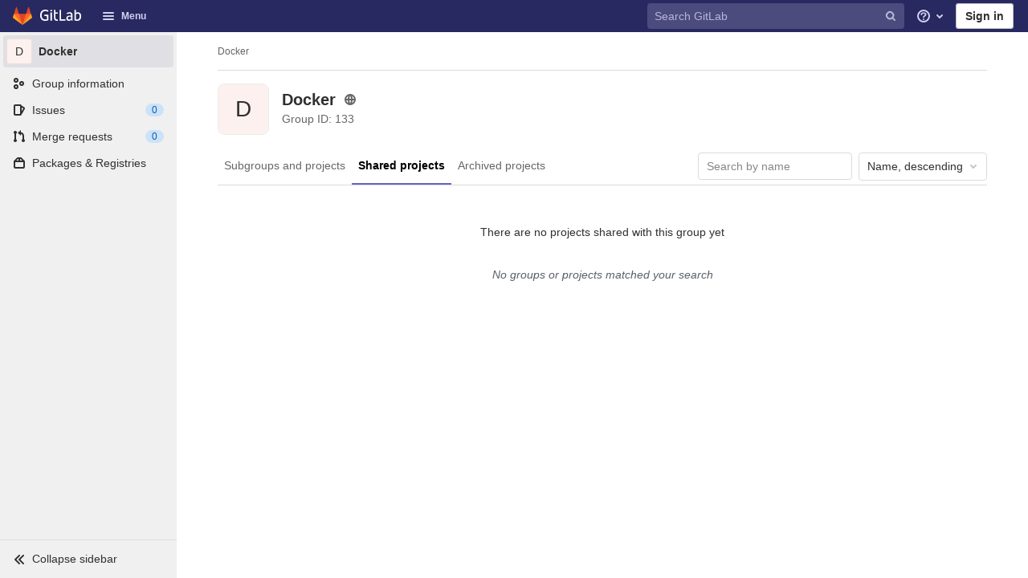

--- FILE ---
content_type: text/html; charset=utf-8
request_url: https://git.cloud.babilon-t.com/groups/docker/-/shared?sort=name_desc
body_size: 19843
content:
<!DOCTYPE html>
<html class="" lang="en">
<head prefix="og: http://ogp.me/ns#">
<meta charset="utf-8">
<link rel="preload" href="/assets/application_utilities-3676200ca543122eb8a1e1722a7139b82fbc787011ec0c4c17ac75145f60120f.css" as="style" type="text/css">
<link rel="preload" href="/assets/application-383b8952f0627703ada7774dd42f3b901ea2e499fd556fce3ae0c6d604ad72b7.css" as="style" type="text/css">
<link rel="preload" href="/assets/highlight/themes/white-21f90a158663d6eabb1646d83d9e353d6904978fbb8391ab39ab4d1e4a1042f3.css" as="style" type="text/css">

<meta content="IE=edge" http-equiv="X-UA-Compatible">

<meta content="object" property="og:type">
<meta content="GitLab" property="og:site_name">
<meta content="Docker" property="og:title">
<meta content="GitLab Enterprise Edition" property="og:description">
<meta content="https://git.cloud.babilon-t.com/assets/gitlab_logo-7ae504fe4f68fdebb3c2034e36621930cd36ea87924c11ff65dbcb8ed50dca58.png" property="og:image">
<meta content="64" property="og:image:width">
<meta content="64" property="og:image:height">
<meta content="https://git.cloud.babilon-t.com/groups/docker/-/shared?sort=name_desc" property="og:url">
<meta content="summary" property="twitter:card">
<meta content="Docker" property="twitter:title">
<meta content="GitLab Enterprise Edition" property="twitter:description">
<meta content="https://git.cloud.babilon-t.com/assets/gitlab_logo-7ae504fe4f68fdebb3c2034e36621930cd36ea87924c11ff65dbcb8ed50dca58.png" property="twitter:image">

<title>Docker · GitLab</title>
<meta content="GitLab Enterprise Edition" name="description">

<link rel="shortcut icon" type="image/png" href="/assets/favicon-7901bd695fb93edb07975966062049829afb56cf11511236e61bcf425070e36e.png" id="favicon" data-original-href="/assets/favicon-7901bd695fb93edb07975966062049829afb56cf11511236e61bcf425070e36e.png" />
<style>
@keyframes blinking-dot{0%{opacity:1}25%{opacity:0.4}75%{opacity:0.4}100%{opacity:1}}@keyframes blinking-scroll-button{0%{opacity:0.2}50%{opacity:1}100%{opacity:0.2}}@keyframes gl-spinner-rotate{0%{transform:rotate(0)}100%{transform:rotate(360deg)}}body.ui-indigo .navbar-gitlab{background-color:#292961}body.ui-indigo .navbar-gitlab .navbar-collapse{color:#d1d1f0}body.ui-indigo .navbar-gitlab .container-fluid .navbar-toggler{border-left:1px solid #6868b9;color:#d1d1f0}body.ui-indigo .navbar-gitlab .navbar-sub-nav>li>a:hover,body.ui-indigo .navbar-gitlab .navbar-sub-nav>li>a:focus,body.ui-indigo .navbar-gitlab .navbar-sub-nav>li>button:hover,body.ui-indigo .navbar-gitlab .navbar-sub-nav>li>button:focus,body.ui-indigo .navbar-gitlab .navbar-nav>li>a:hover,body.ui-indigo .navbar-gitlab .navbar-nav>li>a:focus,body.ui-indigo .navbar-gitlab .navbar-nav>li>button:hover,body.ui-indigo .navbar-gitlab .navbar-nav>li>button:focus{background-color:rgba(209,209,240,0.2)}body.ui-indigo .navbar-gitlab .navbar-sub-nav>li.active>a,body.ui-indigo .navbar-gitlab .navbar-sub-nav>li.active>button,body.ui-indigo .navbar-gitlab .navbar-sub-nav>li.dropdown.show>a,body.ui-indigo .navbar-gitlab .navbar-sub-nav>li.dropdown.show>button,body.ui-indigo .navbar-gitlab .navbar-nav>li.active>a,body.ui-indigo .navbar-gitlab .navbar-nav>li.active>button,body.ui-indigo .navbar-gitlab .navbar-nav>li.dropdown.show>a,body.ui-indigo .navbar-gitlab .navbar-nav>li.dropdown.show>button{color:#292961;background-color:#fff}body.ui-indigo .navbar-gitlab .navbar-sub-nav>li.line-separator,body.ui-indigo .navbar-gitlab .navbar-nav>li.line-separator{border-left:1px solid rgba(209,209,240,0.2)}body.ui-indigo .navbar-gitlab .navbar-sub-nav{color:#d1d1f0}body.ui-indigo .navbar-gitlab .nav>li{color:#d1d1f0}body.ui-indigo .navbar-gitlab .nav>li>a .notification-dot{border:2px solid #292961}body.ui-indigo .navbar-gitlab .nav>li>a.header-help-dropdown-toggle .notification-dot{background-color:#d1d1f0}body.ui-indigo .navbar-gitlab .nav>li>a.header-user-dropdown-toggle .header-user-avatar{border-color:#d1d1f0}@media (min-width: 576px){body.ui-indigo .navbar-gitlab .nav>li>a:hover,body.ui-indigo .navbar-gitlab .nav>li>a:focus{background-color:rgba(209,209,240,0.2)}}body.ui-indigo .navbar-gitlab .nav>li>a:hover svg,body.ui-indigo .navbar-gitlab .nav>li>a:focus svg{fill:currentColor}body.ui-indigo .navbar-gitlab .nav>li>a:hover .notification-dot,body.ui-indigo .navbar-gitlab .nav>li>a:focus .notification-dot{will-change:border-color, background-color;border-color:#4a4a82}body.ui-indigo .navbar-gitlab .nav>li>a:hover.header-help-dropdown-toggle .notification-dot,body.ui-indigo .navbar-gitlab .nav>li>a:focus.header-help-dropdown-toggle .notification-dot{background-color:#fff}body.ui-indigo .navbar-gitlab .nav>li.active>a,body.ui-indigo .navbar-gitlab .nav>li.dropdown.show>a{color:#292961;background-color:#fff}body.ui-indigo .navbar-gitlab .nav>li.active>a:hover svg,body.ui-indigo .navbar-gitlab .nav>li.dropdown.show>a:hover svg{fill:#292961}body.ui-indigo .navbar-gitlab .nav>li.active>a .notification-dot,body.ui-indigo .navbar-gitlab .nav>li.dropdown.show>a .notification-dot{border-color:#fff}body.ui-indigo .navbar-gitlab .nav>li.active>a.header-help-dropdown-toggle .notification-dot,body.ui-indigo .navbar-gitlab .nav>li.dropdown.show>a.header-help-dropdown-toggle .notification-dot{background-color:#292961}body.ui-indigo .navbar-gitlab .nav>li .impersonated-user svg,body.ui-indigo .navbar-gitlab .nav>li .impersonated-user:hover svg{fill:#292961}body.ui-indigo .navbar .title>a:hover,body.ui-indigo .navbar .title>a:focus{background-color:rgba(209,209,240,0.2)}body.ui-indigo .search form{background-color:rgba(209,209,240,0.2)}body.ui-indigo .search form:hover{background-color:rgba(209,209,240,0.3)}body.ui-indigo .search .search-input::placeholder{color:rgba(209,209,240,0.8)}body.ui-indigo .search .search-input-wrap .search-icon,body.ui-indigo .search .search-input-wrap .clear-icon{fill:rgba(209,209,240,0.8)}body.ui-indigo .search.search-active form{background-color:#fff}body.ui-indigo .search.search-active .search-input-wrap .search-icon{fill:rgba(209,209,240,0.8)}body.ui-indigo .nav-sidebar li.active>a{color:#2f2a6b}body.ui-indigo .nav-sidebar .fly-out-top-item a,body.ui-indigo .nav-sidebar .fly-out-top-item a:hover,body.ui-indigo .nav-sidebar .fly-out-top-item.active a,body.ui-indigo .nav-sidebar .fly-out-top-item .fly-out-top-item-container{background-color:#2f2a6b;color:var(--black, #fff)}body.ui-indigo .nav-links li.active a,body.ui-indigo .nav-links li.md-header-tab.active button,body.ui-indigo .nav-links li a.active{border-bottom:2px solid #6666c4}body.ui-indigo .nav-links li.active a .badge.badge-pill,body.ui-indigo .nav-links li.md-header-tab.active button .badge.badge-pill,body.ui-indigo .nav-links li a.active .badge.badge-pill{font-weight:600}body.ui-indigo .emoji-picker-category-active{border-bottom-color:#6666c4}body.ui-indigo .branch-header-title{color:#4b4ba3}body.ui-indigo .ide-sidebar-link.active{color:#4b4ba3}body.ui-indigo .ide-sidebar-link.active.is-right{box-shadow:inset -3px 0 #4b4ba3}

*,*::before,*::after{box-sizing:border-box}html{font-family:sans-serif;line-height:1.15}aside,header{display:block}body{margin:0;font-family:-apple-system, BlinkMacSystemFont, "Segoe UI", Roboto, "Noto Sans", Ubuntu, Cantarell, "Helvetica Neue", sans-serif, "Apple Color Emoji", "Segoe UI Emoji", "Segoe UI Symbol", "Noto Color Emoji";font-size:1rem;font-weight:400;line-height:1.5;color:#303030;text-align:left;background-color:#fff}h1{margin-top:0;margin-bottom:0.25rem}ul{margin-top:0;margin-bottom:1rem}ul ul{margin-bottom:0}strong{font-weight:bolder}a{color:#007bff;text-decoration:none;background-color:transparent}a:not([href]):not([class]){color:inherit;text-decoration:none}img{vertical-align:middle;border-style:none}svg{overflow:hidden;vertical-align:middle}button{border-radius:0}input,button{margin:0;font-family:inherit;font-size:inherit;line-height:inherit}button,input{overflow:visible}button{text-transform:none}[role="button"]{cursor:pointer}button:not(:disabled),[type="button"]:not(:disabled){cursor:pointer}button::-moz-focus-inner,[type="button"]::-moz-focus-inner{padding:0;border-style:none}[type="search"]{outline-offset:-2px}h1{margin-bottom:0.25rem;font-weight:600;line-height:1.2;color:#303030}h1{font-size:2.1875rem}.list-unstyled{padding-left:0;list-style:none}.container-fluid{width:100%;padding-right:15px;padding-left:15px;margin-right:auto;margin-left:auto}.form-control{display:block;width:100%;height:34px;padding:0.375rem 0.75rem;font-size:0.875rem;font-weight:400;line-height:1.5;color:#303030;background-color:#fff;background-clip:padding-box;border:1px solid #dbdbdb;border-radius:0.25rem}.form-control:-moz-focusring{color:transparent;text-shadow:0 0 0 #303030}.form-control::placeholder{color:#5e5e5e;opacity:1}.form-control:disabled{background-color:#fafafa;opacity:1}.form-inline{display:flex;flex-flow:row wrap;align-items:center}@media (min-width: 576px){.form-inline .form-control{display:inline-block;width:auto;vertical-align:middle}}.btn{display:inline-block;font-weight:400;color:#303030;text-align:center;vertical-align:middle;-webkit-user-select:none;user-select:none;background-color:transparent;border:1px solid transparent;padding:0.375rem 0.75rem;font-size:1rem;line-height:20px;border-radius:0.25rem}.btn:disabled{opacity:0.65}.btn:not(:disabled):not(.disabled){cursor:pointer}.collapse:not(.show){display:none}.dropdown{position:relative}.dropdown-menu-toggle{white-space:nowrap}.dropdown-menu-toggle::after{display:inline-block;margin-left:0.255em;vertical-align:0.255em;content:"";border-top:0.3em solid;border-right:0.3em solid transparent;border-bottom:0;border-left:0.3em solid transparent}.dropdown-menu-toggle:empty::after{margin-left:0}.dropdown-menu{position:absolute;top:100%;left:0;z-index:1000;display:none;float:left;min-width:10rem;padding:0.5rem 0;margin:0.125rem 0 0;font-size:1rem;color:#303030;text-align:left;list-style:none;background-color:#fff;background-clip:padding-box;border:1px solid rgba(0,0,0,0.15);border-radius:0.25rem}.nav{display:flex;flex-wrap:wrap;padding-left:0;margin-bottom:0;list-style:none}.navbar{position:relative;display:flex;flex-wrap:wrap;align-items:center;justify-content:space-between;padding:0.25rem 0.5rem}.navbar .container-fluid{display:flex;flex-wrap:wrap;align-items:center;justify-content:space-between}.navbar-nav{display:flex;flex-direction:column;padding-left:0;margin-bottom:0;list-style:none}.navbar-nav .dropdown-menu{position:static;float:none}.navbar-collapse{flex-basis:100%;flex-grow:1;align-items:center}.navbar-toggler{padding:0.25rem 0.75rem;font-size:1.25rem;line-height:1;background-color:transparent;border:1px solid transparent;border-radius:0.25rem}@media (max-width: 575.98px){.navbar-expand-sm>.container-fluid{padding-right:0;padding-left:0}}@media (min-width: 576px){.navbar-expand-sm{flex-flow:row nowrap;justify-content:flex-start}.navbar-expand-sm .navbar-nav{flex-direction:row}.navbar-expand-sm .navbar-nav .dropdown-menu{position:absolute}.navbar-expand-sm>.container-fluid{flex-wrap:nowrap}.navbar-expand-sm .navbar-collapse{display:flex !important;flex-basis:auto}.navbar-expand-sm .navbar-toggler{display:none}}.badge{display:inline-block;padding:0.25em 0.4em;font-size:75%;font-weight:600;line-height:1;text-align:center;white-space:nowrap;vertical-align:baseline;border-radius:0.25rem}.badge:empty{display:none}.btn .badge{position:relative;top:-1px}.badge-pill{padding-right:0.6em;padding-left:0.6em;border-radius:10rem}.rounded-circle{border-radius:50% !important}.d-none{display:none !important}.d-block{display:block !important}@media (min-width: 576px){.d-sm-none{display:none !important}.d-sm-inline-block{display:inline-block !important}}@media (min-width: 768px){.d-md-block{display:block !important}}@media (min-width: 992px){.d-lg-none{display:none !important}.d-lg-block{display:block !important}}.sr-only{position:absolute;width:1px;height:1px;padding:0;margin:-1px;overflow:hidden;clip:rect(0, 0, 0, 0);white-space:nowrap;border:0}.m-auto{margin:auto !important}.gl-button{display:inline-flex}.gl-button:not(.btn-link):active{text-decoration:none}.gl-button.gl-button{border-width:0;padding-top:0.5rem;padding-bottom:0.5rem;padding-left:0.75rem;padding-right:0.75rem;background-color:transparent;line-height:1rem;color:#303030;fill:currentColor;box-shadow:inset 0 0 0 1px #bfbfbf;justify-content:center;align-items:center;font-size:0.875rem;border-radius:0.25rem}.gl-button.gl-button.btn-default{background-color:#fff}.gl-button.gl-button.btn-default:active,.gl-button.gl-button.btn-default.active{box-shadow:inset 0 0 0 2px #5e5e5e,0 0 0 1px rgba(255,255,255,0.4),0 0 0 4px rgba(31,117,203,0.48);outline:none;background-color:#dbdbdb}body,.form-control,.search form{font-size:0.875rem}button,html [type="button"],[role="button"]{cursor:pointer}h1{margin-top:20px;margin-bottom:10px}strong{font-weight:bold}a{color:#1068bf}.hidden{display:none !important;visibility:hidden !important}.hide{display:none}.dropdown-menu-toggle::after{display:none}.badge:not(.gl-badge){padding:4px 5px;font-size:12px;font-style:normal;font-weight:400;display:inline-block}.divider{height:0;margin:4px 0;overflow:hidden;border-top:1px solid #dbdbdb}.toggle-sidebar-button .collapse-text,.toggle-sidebar-button .icon-chevron-double-lg-left{color:#666}svg{vertical-align:baseline}html{overflow-y:scroll}body{text-decoration-skip:ink}.btn{border-radius:4px;font-size:0.875rem;font-weight:400;padding:6px 10px;background-color:#fff;border-color:#dbdbdb;color:#303030;color:#303030;white-space:nowrap}.btn:active{background-color:#f0f0f0;box-shadow:none}.btn:active,.btn.active{background-color:#eaeaea;border-color:#e3e3e3;color:#303030}.btn svg{height:15px;width:15px}.btn svg:not(:last-child){margin-right:5px}.badge.badge-pill:not(.gl-badge){font-weight:400;background-color:rgba(0,0,0,0.07);color:#525252;vertical-align:baseline}.gl-font-sm{font-size:12px}.dropdown{position:relative}.search-input-container .dropdown-menu{margin-top:11px}.dropdown-menu-toggle{padding:6px 8px 6px 10px;background-color:#fff;color:#303030;font-size:14px;text-align:left;border:1px solid #dbdbdb;border-radius:0.25rem;white-space:nowrap}.no-outline.dropdown-menu-toggle{outline:0}.dropdown-menu-toggle.dropdown-menu-toggle{justify-content:flex-start;overflow:hidden;padding-right:25px;position:relative;text-overflow:ellipsis;width:160px}.dropdown-menu{display:none;position:absolute;width:auto;top:100%;z-index:300;min-width:240px;max-width:500px;margin-top:4px;margin-bottom:24px;font-size:0.875rem;font-weight:400;padding:8px 0;background-color:#fff;border:1px solid #dbdbdb;border-radius:0.25rem;box-shadow:0 2px 4px rgba(0,0,0,0.1)}.dropdown-menu ul{margin:0;padding:0}.dropdown-menu li{display:block;text-align:left;list-style:none;padding:0 1px}.dropdown-menu li>a,.dropdown-menu li button{background:transparent;border:0;border-radius:0;box-shadow:none;display:block;font-weight:400;position:relative;padding:8px 12px;color:#303030;line-height:16px;white-space:normal;overflow:hidden;text-align:left;width:100%}.dropdown-menu li>a:active,.dropdown-menu li button:active{background-color:#eee;color:#303030;outline:0;text-decoration:none}.dropdown-menu .divider{height:1px;margin:0.25rem 0;padding:0;background-color:#dbdbdb}.dropdown-menu .badge.badge-pill+span:not(.badge):not(.badge-pill){margin-right:40px}@media (max-width: 575.98px){.navbar-gitlab li.dropdown{position:static}.navbar-gitlab li.dropdown.user-counter{margin-left:8px !important}.navbar-gitlab li.dropdown.user-counter>a{padding:0 4px !important}header.navbar-gitlab .dropdown .dropdown-menu{width:100%;min-width:100%}}@media (max-width: 767.98px){.dropdown-menu-toggle{width:100%}}input{border-radius:0.25rem;color:#303030;background-color:#fff}.form-control{border-radius:4px;padding:6px 10px}.form-control::placeholder{color:#868686}.navbar-gitlab{padding:0 16px;z-index:1000;margin-bottom:0;min-height:40px;border:0;position:fixed;top:0;left:0;right:0;border-radius:0}.navbar-gitlab .logo-text{line-height:initial}.navbar-gitlab .logo-text svg{width:55px;height:14px;margin:0;fill:#fff}.navbar-gitlab .close-icon{display:none}.navbar-gitlab .header-content{width:100%;display:flex;justify-content:space-between;position:relative;min-height:40px;padding-left:0}.navbar-gitlab .header-content .title-container{display:flex;align-items:stretch;flex:1 1 auto;padding-top:0;overflow:visible}.navbar-gitlab .header-content .title{padding-right:0;color:currentColor;display:flex;position:relative;margin:0;font-size:18px;vertical-align:top;white-space:nowrap}.navbar-gitlab .header-content .title img{height:28px}.navbar-gitlab .header-content .title img+.logo-text{margin-left:8px}.navbar-gitlab .header-content .title a{display:flex;align-items:center;padding:2px 8px;margin:5px 2px 5px -8px;border-radius:4px}.navbar-gitlab .header-content .navbar-collapse>ul.nav>li:not(.d-none){margin:0 2px}.navbar-gitlab .navbar-collapse{flex:0 0 auto;border-top:0;padding:0}@media (max-width: 575.98px){.navbar-gitlab .navbar-collapse{flex:1 1 auto}}.navbar-gitlab .navbar-collapse .nav{flex-wrap:nowrap}@media (max-width: 575.98px){.navbar-gitlab .navbar-collapse .nav>li:not(.d-none) a{margin-left:0}}.navbar-gitlab .container-fluid{padding:0}.navbar-gitlab .container-fluid .user-counter svg{margin-right:3px}.navbar-gitlab .container-fluid .navbar-toggler{position:relative;right:-10px;border-radius:0;min-width:45px;padding:0;margin:8px -7px 8px 0;font-size:14px;text-align:center;color:currentColor}.navbar-gitlab .container-fluid .navbar-toggler.active{color:currentColor;background-color:transparent}@media (max-width: 575.98px){.navbar-gitlab .container-fluid .navbar-nav{display:flex;padding-right:10px;flex-direction:row}}.navbar-gitlab .container-fluid .navbar-nav li .badge.badge-pill:not(.merge-request-badge){box-shadow:none;font-weight:600}@media (max-width: 575.98px){.navbar-gitlab .container-fluid .nav>li.header-user{padding-left:10px}}.navbar-gitlab .container-fluid .nav>li>a{will-change:color;margin:4px 0;padding:6px 8px;height:32px}@media (max-width: 575.98px){.navbar-gitlab .container-fluid .nav>li>a{padding:0}}.navbar-gitlab .container-fluid .nav>li>a.header-user-dropdown-toggle{margin-left:2px}.navbar-gitlab .container-fluid .nav>li>a.header-user-dropdown-toggle .header-user-avatar{margin-right:0}.navbar-gitlab .container-fluid .nav>li .header-new-dropdown-toggle{margin-right:0}.navbar-sub-nav>li>a,.navbar-sub-nav>li>button,.navbar-nav>li>a,.navbar-nav>li>button{display:flex;align-items:center;justify-content:center;padding:6px 8px;margin:4px 2px;font-size:12px;color:currentColor;border-radius:4px;height:32px;font-weight:600}.navbar-sub-nav>li .top-nav-toggle,.navbar-sub-nav>li>button,.navbar-nav>li .top-nav-toggle,.navbar-nav>li>button{background:transparent;border:0}.navbar-sub-nav .dropdown-menu,.navbar-nav .dropdown-menu{position:absolute}.navbar-sub-nav{display:flex;margin:0 0 0 6px}.caret-down,.btn .caret-down{top:0;height:11px;width:11px;margin-left:4px;fill:currentColor}.header-user .dropdown-menu,.header-new .dropdown-menu{margin-top:4px}.btn-sign-in{background-color:#ebebfa;color:#292961;font-weight:600;line-height:18px;margin:4px 0 4px 2px}.title-container .badge.badge-pill:not(.merge-request-badge),.navbar-nav .badge.badge-pill:not(.merge-request-badge){position:inherit;font-weight:400;margin-left:-6px;font-size:11px;color:var(--gray-950, #fff);padding:0 5px;line-height:12px;border-radius:7px;box-shadow:0 1px 0 rgba(76,78,84,0.2)}.title-container .badge.badge-pill:not(.merge-request-badge).green-badge,.navbar-nav .badge.badge-pill:not(.merge-request-badge).green-badge{background-color:var(--green-400, #2da160)}.title-container .badge.badge-pill:not(.merge-request-badge).merge-requests-count,.navbar-nav .badge.badge-pill:not(.merge-request-badge).merge-requests-count{background-color:var(--orange-400, #c17d10)}.title-container .badge.badge-pill:not(.merge-request-badge).todos-count,.navbar-nav .badge.badge-pill:not(.merge-request-badge).todos-count{background-color:var(--blue-400, #428fdc)}@media (max-width: 575.98px){.navbar-gitlab .container-fluid{font-size:18px}.navbar-gitlab .container-fluid .navbar-nav{table-layout:fixed;width:100%;margin:0;text-align:right}.navbar-gitlab .container-fluid .navbar-collapse{margin-left:-8px;margin-right:-10px}.navbar-gitlab .container-fluid .navbar-collapse .nav>li:not(.d-none){flex:1}.header-user-dropdown-toggle{text-align:center}.header-user-avatar{float:none}}.header-user-avatar{float:left;margin-right:5px;border-radius:50%;border:1px solid #f5f5f5}.notification-dot{background-color:#d99530;height:12px;width:12px;margin-top:-15px;pointer-events:none;visibility:hidden}.top-nav-toggle .dropdown-icon{margin-right:0.5rem}.tanuki-logo .tanuki-left-ear,.tanuki-logo .tanuki-right-ear,.tanuki-logo .tanuki-nose{fill:#e24329}.tanuki-logo .tanuki-left-eye,.tanuki-logo .tanuki-right-eye{fill:#fc6d26}.tanuki-logo .tanuki-left-cheek,.tanuki-logo .tanuki-right-cheek{fill:#fca326}.context-header{position:relative;margin-right:2px;width:220px}.context-header>a,.context-header>button{font-weight:600;display:flex;width:100%;align-items:center;padding:10px 16px 10px 10px;color:#303030;background-color:transparent;border:0;text-align:left}.context-header .avatar-container{flex:0 0 40px;background-color:#fff}.context-header .sidebar-context-title{overflow:hidden;text-overflow:ellipsis;color:#303030}@media (min-width: 768px){.page-with-contextual-sidebar{padding-left:48px}}@media (min-width: 1200px){.page-with-contextual-sidebar{padding-left:220px}}@media (min-width: 768px){.page-with-icon-sidebar{padding-left:48px}}.nav-sidebar{position:fixed;bottom:0;left:0;z-index:600;width:220px;top:40px;background-color:#f0f0f0;transform:translate3d(0, 0, 0)}.nav-sidebar.sidebar-collapsed-desktop{width:48px}.nav-sidebar.sidebar-collapsed-desktop .nav-sidebar-inner-scroll{overflow-x:hidden}.nav-sidebar.sidebar-collapsed-desktop .badge.badge-pill:not(.fly-out-badge),.nav-sidebar.sidebar-collapsed-desktop .nav-item-name,.nav-sidebar.sidebar-collapsed-desktop .collapse-text{border:0;clip:rect(0, 0, 0, 0);height:1px;margin:-1px;overflow:hidden;padding:0;position:absolute;white-space:nowrap;width:1px}.nav-sidebar.sidebar-collapsed-desktop .sidebar-top-level-items>li>a{min-height:unset}.nav-sidebar.sidebar-collapsed-desktop .fly-out-top-item:not(.divider){display:block !important}.nav-sidebar.sidebar-collapsed-desktop .avatar-container{margin:0 auto}.nav-sidebar.sidebar-collapsed-desktop li.active:not(.fly-out-top-item)>a{background-color:rgba(41,41,97,0.08)}.nav-sidebar a{text-decoration:none;color:#303030}.nav-sidebar li{white-space:nowrap}.nav-sidebar li .nav-item-name{flex:1}.nav-sidebar li>a,.nav-sidebar li>.fly-out-top-item-container{padding-left:0.75rem;padding-right:0.75rem;padding-top:0.5rem;padding-bottom:0.5rem;display:flex;align-items:center;border-radius:0.25rem;width:auto;line-height:1rem;margin:1px 4px}.nav-sidebar li.active>a{font-weight:600}.nav-sidebar li.active:not(.fly-out-top-item)>a:not(.has-sub-items){background-color:rgba(41,41,97,0.08)}.nav-sidebar ul{padding-left:0;list-style:none}@media (max-width: 767.98px){.nav-sidebar{left:-220px}}.nav-sidebar .nav-icon-container{display:flex;margin-right:8px}.nav-sidebar a:not(.has-sub-items)+.sidebar-sub-level-items .fly-out-top-item{display:none}.nav-sidebar a:not(.has-sub-items)+.sidebar-sub-level-items .fly-out-top-item a,.nav-sidebar a:not(.has-sub-items)+.sidebar-sub-level-items .fly-out-top-item.active a,.nav-sidebar a:not(.has-sub-items)+.sidebar-sub-level-items .fly-out-top-item .fly-out-top-item-container{margin-left:0;margin-right:0;padding-left:1rem;padding-right:1rem;cursor:default;pointer-events:none;font-size:0.75rem;margin-top:-0.25rem;margin-bottom:-0.25rem;margin-top:0;position:relative;color:#fff;background:var(--black, #000)}.nav-sidebar a:not(.has-sub-items)+.sidebar-sub-level-items .fly-out-top-item a strong,.nav-sidebar a:not(.has-sub-items)+.sidebar-sub-level-items .fly-out-top-item.active a strong,.nav-sidebar a:not(.has-sub-items)+.sidebar-sub-level-items .fly-out-top-item .fly-out-top-item-container strong{font-weight:400}.nav-sidebar a:not(.has-sub-items)+.sidebar-sub-level-items .fly-out-top-item a::before,.nav-sidebar a:not(.has-sub-items)+.sidebar-sub-level-items .fly-out-top-item.active a::before,.nav-sidebar a:not(.has-sub-items)+.sidebar-sub-level-items .fly-out-top-item .fly-out-top-item-container::before{position:absolute;content:"";display:block;top:50%;left:-0.25rem;margin-top:-0.25rem;width:0;height:0;border-top:0.25rem solid transparent;border-bottom:0.25rem solid transparent;border-right:0.25rem solid #000;border-right-color:var(--black, #000)}.nav-sidebar a.has-sub-items+.sidebar-sub-level-items .fly-out-top-item{display:none}.nav-sidebar a.has-sub-items+.sidebar-sub-level-items .fly-out-top-item a,.nav-sidebar a.has-sub-items+.sidebar-sub-level-items .fly-out-top-item.active a,.nav-sidebar a.has-sub-items+.sidebar-sub-level-items .fly-out-top-item .fly-out-top-item-container{margin-left:0;margin-right:0;padding-left:1rem;padding-right:1rem;cursor:default;pointer-events:none;font-size:0.75rem;margin-top:0;border-bottom-left-radius:0;border-bottom-right-radius:0}@media (min-width: 768px) and (max-width: 1199px){.nav-sidebar:not(.sidebar-expanded-mobile){width:48px}.nav-sidebar:not(.sidebar-expanded-mobile) .nav-sidebar-inner-scroll{overflow-x:hidden}.nav-sidebar:not(.sidebar-expanded-mobile) .badge.badge-pill:not(.fly-out-badge),.nav-sidebar:not(.sidebar-expanded-mobile) .nav-item-name,.nav-sidebar:not(.sidebar-expanded-mobile) .collapse-text{border:0;clip:rect(0, 0, 0, 0);height:1px;margin:-1px;overflow:hidden;padding:0;position:absolute;white-space:nowrap;width:1px}.nav-sidebar:not(.sidebar-expanded-mobile) .sidebar-top-level-items>li>a{min-height:unset}.nav-sidebar:not(.sidebar-expanded-mobile) .fly-out-top-item:not(.divider){display:block !important}.nav-sidebar:not(.sidebar-expanded-mobile) .avatar-container{margin:0 auto}.nav-sidebar:not(.sidebar-expanded-mobile) li.active:not(.fly-out-top-item)>a{background-color:rgba(41,41,97,0.08)}.nav-sidebar:not(.sidebar-expanded-mobile) .context-header{height:60px;width:48px}.nav-sidebar:not(.sidebar-expanded-mobile) .context-header a{padding:10px 4px}.nav-sidebar:not(.sidebar-expanded-mobile) .sidebar-context-title{border:0;clip:rect(0, 0, 0, 0);height:1px;margin:-1px;overflow:hidden;padding:0;position:absolute;white-space:nowrap;width:1px}.nav-sidebar:not(.sidebar-expanded-mobile) .context-header{height:auto}.nav-sidebar:not(.sidebar-expanded-mobile) .context-header a{padding:0.25rem}.nav-sidebar:not(.sidebar-expanded-mobile) .sidebar-top-level-items>li .sidebar-sub-level-items:not(.flyout-list){display:none}.nav-sidebar:not(.sidebar-expanded-mobile) .nav-icon-container{margin-right:0}.nav-sidebar:not(.sidebar-expanded-mobile) .toggle-sidebar-button{width:48px}.nav-sidebar:not(.sidebar-expanded-mobile) .toggle-sidebar-button .collapse-text{display:none}.nav-sidebar:not(.sidebar-expanded-mobile) .toggle-sidebar-button .icon-chevron-double-lg-left{transform:rotate(180deg);margin:0}}.nav-sidebar-inner-scroll{height:100%;width:100%;overflow:auto}.nav-sidebar-inner-scroll>div.context-header{margin-top:0.25rem}.nav-sidebar-inner-scroll>div.context-header a{padding-left:0.75rem;padding-right:0.75rem;padding-top:0.5rem;padding-bottom:0.5rem;display:flex;align-items:center;border-radius:0.25rem;width:auto;line-height:1rem;margin:1px 4px;padding:0.25rem;margin-bottom:0.25rem;margin-top:0}.nav-sidebar-inner-scroll>div.context-header a .avatar-container{font-weight:400;flex:none;box-shadow:inset 0 0 0 1px rgba(0,0,0,0.08)}.nav-sidebar-inner-scroll>div.context-header a .avatar-container.rect-avatar{border-style:none}.nav-sidebar-inner-scroll>div.context-header a .avatar-container.rect-avatar .avatar.s32{box-shadow:inset 0 0 0 1px rgba(0,0,0,0.08)}.sidebar-top-level-items{margin-top:0.25rem;margin-bottom:60px}.sidebar-top-level-items .context-header a{padding:0.25rem;margin-bottom:0.25rem;margin-top:0}.sidebar-top-level-items .context-header a .avatar-container{font-weight:400;flex:none;box-shadow:inset 0 0 0 1px rgba(0,0,0,0.08)}.sidebar-top-level-items .context-header a .avatar-container.rect-avatar{border-style:none}.sidebar-top-level-items .context-header a .avatar-container.rect-avatar .avatar.s32{box-shadow:inset 0 0 0 1px rgba(0,0,0,0.08)}.sidebar-top-level-items>li .badge.badge-pill{border-radius:0.5rem;padding-top:0.125rem;padding-bottom:0.125rem;padding-left:0.5rem;padding-right:0.5rem;background-color:#cbe2f9;color:#0b5cad}.sidebar-top-level-items>li.active .sidebar-sub-level-items:not(.is-fly-out-only){display:block}.sidebar-top-level-items>li.active .badge.badge-pill{font-weight:400;color:#0b5cad}.sidebar-sub-level-items{padding-top:0;padding-bottom:0;display:none}.sidebar-sub-level-items:not(.fly-out-list) li>a{padding-left:2.25rem}.toggle-sidebar-button,.close-nav-button{height:48px;padding:0 16px;background-color:#fafafa;border:0;color:#666;display:flex;align-items:center;background-color:#f0f0f0;border-top:1px solid #dbdbdb;position:fixed;bottom:0;width:220px}.toggle-sidebar-button .collapse-text,.toggle-sidebar-button .icon-chevron-double-lg-left,.close-nav-button .collapse-text,.close-nav-button .icon-chevron-double-lg-left{color:inherit}.collapse-text{white-space:nowrap;overflow:hidden}.sidebar-collapsed-desktop .context-header{height:60px;width:48px}.sidebar-collapsed-desktop .context-header a{padding:10px 4px}.sidebar-collapsed-desktop .sidebar-context-title{border:0;clip:rect(0, 0, 0, 0);height:1px;margin:-1px;overflow:hidden;padding:0;position:absolute;white-space:nowrap;width:1px}.sidebar-collapsed-desktop .context-header{height:auto}.sidebar-collapsed-desktop .context-header a{padding:0.25rem}.sidebar-collapsed-desktop .sidebar-top-level-items>li .sidebar-sub-level-items:not(.flyout-list){display:none}.sidebar-collapsed-desktop .nav-icon-container{margin-right:0}.sidebar-collapsed-desktop .toggle-sidebar-button{width:48px}.sidebar-collapsed-desktop .toggle-sidebar-button .collapse-text{display:none}.sidebar-collapsed-desktop .toggle-sidebar-button .icon-chevron-double-lg-left{transform:rotate(180deg);margin:0}.close-nav-button{display:none}@media (max-width: 767.98px){.close-nav-button{display:flex}.toggle-sidebar-button{display:none}}input::-moz-placeholder{color:#868686;opacity:1}input::-ms-input-placeholder{color:#868686}input:-ms-input-placeholder{color:#868686}svg{fill:currentColor}svg.s12{width:12px;height:12px}svg.s16{width:16px;height:16px}svg.s32{width:32px;height:32px}svg.s12{vertical-align:-1px}svg.s16{vertical-align:-3px}.search{margin:0 8px}.search form{display:block;margin:0;padding:4px;width:200px;line-height:24px;height:32px;border:0;border-radius:4px}@media (min-width: 1200px){.search form{width:320px}}.search .search-input{border:0;font-size:14px;padding:0 20px 0 0;margin-left:5px;line-height:25px;width:98%;color:#fff;background:none}.search .search-input-container{display:flex;position:relative}.search .search-input-wrap{width:100%}.search .search-input-wrap .search-icon,.search .search-input-wrap .clear-icon{position:absolute;right:5px;top:4px}.search .search-input-wrap .search-icon{-webkit-user-select:none;user-select:none}.search .search-input-wrap .clear-icon{display:none}.search .search-input-wrap .dropdown{position:static}.search .search-input-wrap .dropdown-menu{left:-5px;max-height:400px;overflow:auto}@media (min-width: 1200px){.search .search-input-wrap .dropdown-menu{width:320px}}.search .identicon{flex-basis:16px;flex-shrink:0;margin-right:4px}.avatar,.avatar-container{float:left;margin-right:16px;border-radius:50%;border:1px solid rgba(0,0,0,0.08)}.avatar.s16,.avatar-container.s16{width:16px;height:16px;margin-right:8px}.avatar.s32,.avatar-container.s32{width:32px;height:32px;margin-right:8px}.avatar{transition-property:none;width:40px;height:40px;padding:0;background:#fdfdfd;overflow:hidden;border-color:rgba(0,0,0,0.1)}.avatar.avatar-tile{border-radius:0;border:0}.identicon{text-align:center;vertical-align:top;color:#303030;background-color:#f0f0f0}.identicon.s16{font-size:10px;line-height:16px}.identicon.s32{font-size:14px;line-height:32px}.identicon.bg1{background-color:#fcf1ef}.identicon.bg2{background-color:#f4f0ff}.identicon.bg3{background-color:#f1f1ff}.identicon.bg4{background-color:#e9f3fc}.identicon.bg5{background-color:#ecf4ee}.identicon.bg6{background-color:#fdf1dd}.identicon.bg7{background-color:#f0f0f0}.avatar-container{overflow:hidden;display:flex}.avatar-container a{width:100%;height:100%;display:flex;text-decoration:none}.avatar-container .avatar{border-radius:0;border:0;height:auto;width:100%;margin:0;align-self:center}.rect-avatar{border-radius:2px}.rect-avatar.s16{border-radius:2px}.rect-avatar.s32,.nav-sidebar-inner-scroll>div.context-header a .avatar-container.rect-avatar .avatar.s32,.sidebar-top-level-items .context-header a .avatar-container.rect-avatar .avatar.s32{border-radius:4px}.tab-width-8{-moz-tab-size:8;tab-size:8}.gl-sr-only{border:0;clip:rect(0, 0, 0, 0);height:1px;margin:-1px;overflow:hidden;padding:0;position:absolute;white-space:nowrap;width:1px}.gl-border-none\!{border-style:none !important}.gl-display-none{display:none}@media (min-width: 36rem){.gl-sm-display-block{display:block}}.gl-absolute{position:absolute}.gl-px-3{padding-left:0.5rem;padding-right:0.5rem}.gl-pr-2{padding-right:0.25rem}.gl-ml-3{margin-left:0.5rem}.gl-mx-0\!{margin-left:0 !important;margin-right:0 !important}.gl-font-sm{font-size:0.75rem}.gl-font-weight-bold{font-weight:600}.content-wrapper>.alert-wrapper,#content-body,.modal-dialog{display:none}

</style>

<link rel="stylesheet" media="print" href="/assets/application-383b8952f0627703ada7774dd42f3b901ea2e499fd556fce3ae0c6d604ad72b7.css" />
<link rel="stylesheet" media="print" href="/assets/page_bundles/group-2cdfacc792d1575f60d91942b0860af8a3353119b4fc23b0f350570635286698.css" />
<link rel="stylesheet" media="print" href="/assets/application_utilities-3676200ca543122eb8a1e1722a7139b82fbc787011ec0c4c17ac75145f60120f.css" />


<link rel="stylesheet" media="print" href="/assets/highlight/themes/white-21f90a158663d6eabb1646d83d9e353d6904978fbb8391ab39ab4d1e4a1042f3.css" />
<script>
//<![CDATA[
document.querySelectorAll('link[media="print"]').forEach(linkTag => {
  linkTag.setAttribute('data-startupcss', 'loading');
  const startupLinkLoadedEvent = new CustomEvent('CSSStartupLinkLoaded');
  linkTag.addEventListener('load',function(){this.media='all';this.setAttribute('data-startupcss', 'loaded');document.dispatchEvent(startupLinkLoadedEvent);},{once: true});
})

//]]>
</script>

<script>
//<![CDATA[
window.gon={};gon.api_version="v4";gon.default_avatar_url="https://git.cloud.babilon-t.com/assets/no_avatar-849f9c04a3a0d0cea2424ae97b27447dc64a7dbfae83c036c45b403392f0e8ba.png";gon.max_file_size=10;gon.asset_host=null;gon.webpack_public_path="/assets/webpack/";gon.relative_url_root="";gon.user_color_scheme="white";gon.markdown_surround_selection=null;gon.gitlab_url="https://git.cloud.babilon-t.com";gon.revision="406469ced21";gon.feature_category="subgroups";gon.gitlab_logo="/assets/gitlab_logo-7ae504fe4f68fdebb3c2034e36621930cd36ea87924c11ff65dbcb8ed50dca58.png";gon.sprite_icons="/assets/icons-05c4d4d8f3cc1fe0f22064d47d6a57d254ff9686a08abb74993ade21581e46f8.svg";gon.sprite_file_icons="/assets/file_icons-c13caf2f3ca00cc2c02b11d373ac288c200b9b4dcddbb52a5027dc07b3eece19.svg";gon.emoji_sprites_css_path="/assets/emoji_sprites-3825d771ad697b27553bcece6c17a12969dd7407cf0fe3897aad012efc0bf827.css";gon.select2_css_path="/assets/lazy_bundles/select2-d720397d08b21964ee0c701ea40aa6286d8928eab7edfac24d05b3c63c466b81.css";gon.test_env=false;gon.disable_animations=null;gon.suggested_label_colors={"#009966":"Green-cyan","#8fbc8f":"Dark sea green","#3cb371":"Medium sea green","#00b140":"Green screen","#013220":"Dark green","#6699cc":"Blue-gray","#0000ff":"Blue","#e6e6fa":"Lavendar","#9400d3":"Dark violet","#330066":"Deep violet","#808080":"Gray","#36454f":"Charcoal grey","#f7e7ce":"Champagne","#c21e56":"Rose red","#cc338b":"Magenta-pink","#dc143c":"Crimson","#ff0000":"Red","#cd5b45":"Dark coral","#eee600":"Titanium yellow","#ed9121":"Carrot orange","#c39953":"Aztec Gold"};gon.first_day_of_week=1;gon.time_display_relative=true;gon.ee=true;gon.dot_com=false;gon.features={"snippetsBinaryBlob":false,"usageDataApi":true,"securityAutoFix":false,"improvedEmojiPicker":true,"vueIssuablesList":false,"iterationCadences":false};gon.roadmap_epics_limit=1000;
//]]>
</script>




<script src="/assets/webpack/runtime.d03260e6.bundle.js" defer="defer"></script>
<script src="/assets/webpack/main.489f0a66.chunk.js" defer="defer"></script>
<script src="/assets/webpack/shortcutsBundle.20dd7663.chunk.js" defer="defer"></script>
<script src="/assets/webpack/commons-pages.groups.boards-pages.groups.details-pages.groups.epic_boards-pages.groups.show-pages.gr-f8528bc5.d7a77f05.chunk.js" defer="defer"></script>
<script src="/assets/webpack/commons-pages.groups.details-pages.groups.epics.index-pages.groups.epics.new-pages.groups.epics.show-d3c54ccd.0d0619ed.chunk.js" defer="defer"></script>
<script src="/assets/webpack/commons-pages.groups.details-pages.groups.group_members-pages.groups.show-pages.projects.merge_confl-4425f40f.1ddbb0cd.chunk.js" defer="defer"></script>
<script src="/assets/webpack/commons-pages.dashboard.groups.index-pages.explore.groups-pages.groups.details-pages.groups.show.f98cedff.chunk.js" defer="defer"></script>
<script src="/assets/webpack/commons-pages.groups.details-pages.groups.show-pages.profiles.notifications.show-pages.projects.show.48900923.chunk.js" defer="defer"></script>
<script src="/assets/webpack/commons-pages.groups.details-pages.groups.show-pages.users.a9e26b49.chunk.js" defer="defer"></script>
<script src="/assets/webpack/commons-pages.groups.details-pages.groups.show.ebe01866.chunk.js" defer="defer"></script>
<script src="/assets/webpack/pages.groups.show.50f76b98.chunk.js" defer="defer"></script>

<meta name="csrf-param" content="authenticity_token" />
<meta name="csrf-token" content="CFsY9v9yqPHTq6sXLCEfB7KB1yg40bFnKa8uobQGOqHs8C0gBmuZtfp+p/KO99P/+jsTnhUxAV/mI6CJ+5GyBQ==" />

<meta name="action-cable-url" content="/-/cable" />
<meta content="width=device-width, initial-scale=1, maximum-scale=1" name="viewport">
<meta content="#292961" name="theme-color">
<link rel="apple-touch-icon" type="image/x-icon" href="/assets/touch-icon-iphone-5a9cee0e8a51212e70b90c87c12f382c428870c0ff67d1eb034d884b78d2dae7.png" />
<link rel="apple-touch-icon" type="image/x-icon" href="/assets/touch-icon-ipad-a6eec6aeb9da138e507593b464fdac213047e49d3093fc30e90d9a995df83ba3.png" sizes="76x76" />
<link rel="apple-touch-icon" type="image/x-icon" href="/assets/touch-icon-iphone-retina-72e2aadf86513a56e050e7f0f2355deaa19cc17ed97bbe5147847f2748e5a3e3.png" sizes="120x120" />
<link rel="apple-touch-icon" type="image/x-icon" href="/assets/touch-icon-ipad-retina-8ebe416f5313483d9c1bc772b5bbe03ecad52a54eba443e5215a22caed2a16a2.png" sizes="152x152" />
<link color="rgb(226, 67, 41)" href="/assets/logo-d36b5212042cebc89b96df4bf6ac24e43db316143e89926c0db839ff694d2de4.svg" rel="mask-icon">
<link href="/search/opensearch.xml" rel="search" title="Search GitLab" type="application/opensearchdescription+xml">
<meta content="/assets/msapplication-tile-1196ec67452f618d39cdd85e2e3a542f76574c071051ae7effbfde01710eb17d.png" name="msapplication-TileImage">
<meta content="#30353E" name="msapplication-TileColor">
<link rel="alternate" type="application/atom+xml" title="Docker activity" href="https://git.cloud.babilon-t.com/docker.atom" />




</head>

<body class="ui-indigo tab-width-8 gl-browser-chrome gl-platform-mac" data-group="docker" data-page="groups:show" data-page-type-id="docker">

<script>
//<![CDATA[
gl = window.gl || {};
gl.client = {"isChrome":true,"isMac":true};


//]]>
</script>


<header class="navbar navbar-gitlab navbar-expand-sm js-navbar" data-qa-selector="navbar">
<a class="gl-sr-only gl-accessibility" href="#content-body">Skip to content</a>
<div class="container-fluid">
<div class="header-content">
<div class="title-container hide-when-top-nav-responsive-open">
<h1 class="title">
<span class="gl-sr-only">GitLab</span>
<a title="Dashboard" id="logo" href="/"><svg width="24" height="24" class="tanuki-logo" viewBox="0 0 36 36">
  <path class="tanuki-shape tanuki-left-ear" fill="#e24329" d="M2 14l9.38 9v-9l-4-12.28c-.205-.632-1.176-.632-1.38 0z"/>
  <path class="tanuki-shape tanuki-right-ear" fill="#e24329" d="M34 14l-9.38 9v-9l4-12.28c.205-.632 1.176-.632 1.38 0z"/>
  <path class="tanuki-shape tanuki-nose" fill="#e24329" d="M18,34.38 3,14 33,14 Z"/>
  <path class="tanuki-shape tanuki-left-eye" fill="#fc6d26" d="M18,34.38 11.38,14 2,14 6,25Z"/>
  <path class="tanuki-shape tanuki-right-eye" fill="#fc6d26" d="M18,34.38 24.62,14 34,14 30,25Z"/>
  <path class="tanuki-shape tanuki-left-cheek" fill="#fca326" d="M2 14L.1 20.16c-.18.565 0 1.2.5 1.56l17.42 12.66z"/>
  <path class="tanuki-shape tanuki-right-cheek" fill="#fca326" d="M34 14l1.9 6.16c.18.565 0 1.2-.5 1.56L18 34.38z"/>
</svg>

<span class="logo-text d-none d-lg-block gl-ml-3">
<svg xmlns="http://www.w3.org/2000/svg" viewBox="0 0 617 169"><path d="M315.26 2.97h-21.8l.1 162.5h88.3v-20.1h-66.5l-.1-142.4M465.89 136.95c-5.5 5.7-14.6 11.4-27 11.4-16.6 0-23.3-8.2-23.3-18.9 0-16.1 11.2-23.8 35-23.8 4.5 0 11.7.5 15.4 1.2v30.1h-.1m-22.6-98.5c-17.6 0-33.8 6.2-46.4 16.7l7.7 13.4c8.9-5.2 19.8-10.4 35.5-10.4 17.9 0 25.8 9.2 25.8 24.6v7.9c-3.5-.7-10.7-1.2-15.1-1.2-38.2 0-57.6 13.4-57.6 41.4 0 25.1 15.4 37.7 38.7 37.7 15.7 0 30.8-7.2 36-18.9l4 15.9h15.4v-83.2c-.1-26.3-11.5-43.9-44-43.9M557.63 149.1c-8.2 0-15.4-1-20.8-3.5V70.5c7.4-6.2 16.6-10.7 28.3-10.7 21.1 0 29.2 14.9 29.2 39 0 34.2-13.1 50.3-36.7 50.3m9.2-110.6c-19.5 0-30 13.3-30 13.3v-21l-.1-27.8h-21.3l.1 158.5c10.7 4.5 25.3 6.9 41.2 6.9 40.7 0 60.3-26 60.3-70.9-.1-35.5-18.2-59-50.2-59M77.9 20.6c19.3 0 31.8 6.4 39.9 12.9l9.4-16.3C114.5 6 97.3 0 78.9 0 32.5 0 0 28.3 0 85.4c0 59.8 35.1 83.1 75.2 83.1 20.1 0 37.2-4.7 48.4-9.4l-.5-63.9V75.1H63.6v20.1h38l.5 48.5c-5 2.5-13.6 4.5-25.3 4.5-32.2 0-53.8-20.3-53.8-63-.1-43.5 22.2-64.6 54.9-64.6M231.43 2.95h-21.3l.1 27.3v94.3c0 26.3 11.4 43.9 43.9 43.9 4.5 0 8.9-.4 13.1-1.2v-19.1c-3.1.5-6.4.7-9.9.7-17.9 0-25.8-9.2-25.8-24.6v-65h35.7v-17.8h-35.7l-.1-38.5M155.96 165.47h21.3v-124h-21.3v124M155.96 24.37h21.3V3.07h-21.3v21.3"/></svg>

</span>
</a></h1>
<div class="gl-display-none gl-sm-display-block">
<ul class="list-unstyled navbar-sub-nav" data-view-model="{&quot;primary&quot;:[{&quot;id&quot;:&quot;project&quot;,&quot;title&quot;:&quot;Projects&quot;,&quot;active&quot;:false,&quot;icon&quot;:&quot;project&quot;,&quot;href&quot;:&quot;/explore&quot;,&quot;view&quot;:&quot;&quot;,&quot;css_class&quot;:null,&quot;data&quot;:{&quot;qa_selector&quot;:&quot;menu_item_link&quot;,&quot;qa_title&quot;:&quot;Projects&quot;},&quot;emoji&quot;:null},{&quot;id&quot;:&quot;groups&quot;,&quot;title&quot;:&quot;Groups&quot;,&quot;active&quot;:true,&quot;icon&quot;:&quot;group&quot;,&quot;href&quot;:&quot;/explore/groups&quot;,&quot;view&quot;:&quot;&quot;,&quot;css_class&quot;:null,&quot;data&quot;:{&quot;qa_selector&quot;:&quot;menu_item_link&quot;,&quot;qa_title&quot;:&quot;Groups&quot;},&quot;emoji&quot;:null},{&quot;id&quot;:&quot;snippets&quot;,&quot;title&quot;:&quot;Snippets&quot;,&quot;active&quot;:false,&quot;icon&quot;:&quot;snippet&quot;,&quot;href&quot;:&quot;/explore/snippets&quot;,&quot;view&quot;:&quot;&quot;,&quot;css_class&quot;:null,&quot;data&quot;:{&quot;qa_selector&quot;:&quot;menu_item_link&quot;,&quot;qa_title&quot;:&quot;Snippets&quot;},&quot;emoji&quot;:null}],&quot;secondary&quot;:[{&quot;id&quot;:&quot;help&quot;,&quot;title&quot;:&quot;Help&quot;,&quot;active&quot;:false,&quot;icon&quot;:&quot;question-o&quot;,&quot;href&quot;:&quot;/help&quot;,&quot;view&quot;:&quot;&quot;,&quot;css_class&quot;:null,&quot;data&quot;:{&quot;qa_selector&quot;:&quot;menu_item_link&quot;,&quot;qa_title&quot;:&quot;Help&quot;},&quot;emoji&quot;:null}],&quot;views&quot;:{},&quot;shortcuts&quot;:[{&quot;id&quot;:&quot;project-shortcut&quot;,&quot;title&quot;:&quot;Projects&quot;,&quot;active&quot;:false,&quot;icon&quot;:&quot;&quot;,&quot;href&quot;:&quot;/explore&quot;,&quot;view&quot;:&quot;&quot;,&quot;css_class&quot;:&quot;dashboard-shortcuts-projects&quot;,&quot;data&quot;:{&quot;qa_selector&quot;:&quot;menu_item_link&quot;,&quot;qa_title&quot;:&quot;Projects&quot;},&quot;emoji&quot;:null},{&quot;id&quot;:&quot;groups-shortcut&quot;,&quot;title&quot;:&quot;Groups&quot;,&quot;active&quot;:false,&quot;icon&quot;:&quot;&quot;,&quot;href&quot;:&quot;/explore/groups&quot;,&quot;view&quot;:&quot;&quot;,&quot;css_class&quot;:&quot;dashboard-shortcuts-groups&quot;,&quot;data&quot;:{&quot;qa_selector&quot;:&quot;menu_item_link&quot;,&quot;qa_title&quot;:&quot;Groups&quot;},&quot;emoji&quot;:null},{&quot;id&quot;:&quot;snippets-shortcut&quot;,&quot;title&quot;:&quot;Snippets&quot;,&quot;active&quot;:false,&quot;icon&quot;:&quot;&quot;,&quot;href&quot;:&quot;/explore/snippets&quot;,&quot;view&quot;:&quot;&quot;,&quot;css_class&quot;:&quot;dashboard-shortcuts-snippets&quot;,&quot;data&quot;:{&quot;qa_selector&quot;:&quot;menu_item_link&quot;,&quot;qa_title&quot;:&quot;Snippets&quot;},&quot;emoji&quot;:null}],&quot;activeTitle&quot;:&quot;Menu&quot;}" id="js-top-nav">
<li>
<a class="top-nav-toggle" data-toggle="dropdown" href="#" type="button">
<svg class="s16 dropdown-icon" data-testid="hamburger-icon"><use xlink:href="/assets/icons-05c4d4d8f3cc1fe0f22064d47d6a57d254ff9686a08abb74993ade21581e46f8.svg#hamburger"></use></svg>
Menu
</a>
</li>
</ul>
<div class="hidden">
<a class="dashboard-shortcuts-projects" href="/explore">Projects
</a><a class="dashboard-shortcuts-groups" href="/explore/groups">Groups
</a><a class="dashboard-shortcuts-snippets" href="/explore/snippets">Snippets
</a></div>

</div>
</div>
<div class="navbar-collapse collapse">
<ul class="nav navbar-nav">
<li class="nav-item d-none d-lg-block m-auto">
<div class="search search-form" data-track-event="activate_form_input" data-track-label="navbar_search" data-track-value="">
<form class="form-inline form-control" action="/search" accept-charset="UTF-8" method="get"><div class="search-input-container">
<div class="search-input-wrap">
<div class="dropdown" data-url="/search/autocomplete">
<input type="search" name="search" id="search" placeholder="Search GitLab" class="search-input dropdown-menu-toggle no-outline js-search-dashboard-options" spellcheck="false" autocomplete="off" data-issues-path="/dashboard/issues" data-mr-path="/dashboard/merge_requests" data-qa-selector="search_term_field" aria-label="Search GitLab" />
<button class="hidden js-dropdown-search-toggle" data-toggle="dropdown" type="button"></button>
<div class="dropdown-menu dropdown-select" data-testid="dashboard-search-options">
<div class="dropdown-content"><ul>
<li class="dropdown-menu-empty-item">
<a>
Loading...
</a>
</li>
</ul>
</div><div class="dropdown-loading"><div class="gl-spinner-container"><span class="gl-spinner gl-spinner-orange gl-spinner-md gl-mt-7" aria-label="Loading"></span></div></div>
</div>
<svg class="s16 search-icon" data-testid="search-icon"><use xlink:href="/assets/icons-05c4d4d8f3cc1fe0f22064d47d6a57d254ff9686a08abb74993ade21581e46f8.svg#search"></use></svg>
<svg class="s16 clear-icon js-clear-input" data-testid="close-icon"><use xlink:href="/assets/icons-05c4d4d8f3cc1fe0f22064d47d6a57d254ff9686a08abb74993ade21581e46f8.svg#close"></use></svg>
</div>
</div>
</div>
<input type="hidden" name="group_id" id="group_id" value="133" class="js-search-group-options" data-group-path="docker" data-name="Docker" data-issues-path="/groups/docker/-/issues" data-mr-path="/groups/docker/-/merge_requests" />
<input type="hidden" name="project_id" id="search_project_id" value="" class="js-search-project-options" />
<input type="hidden" name="scope" id="scope" />
<input type="hidden" name="search_code" id="search_code" value="false" />
<input type="hidden" name="snippets" id="snippets" value="false" />
<input type="hidden" name="repository_ref" id="repository_ref" />
<input type="hidden" name="nav_source" id="nav_source" value="navbar" />
<div class="search-autocomplete-opts hide" data-autocomplete-path="/search/autocomplete"></div>
</form></div>

</li>
<li class="nav-item d-none d-sm-inline-block d-lg-none">
<a title="Search" aria-label="Search" data-toggle="tooltip" data-placement="bottom" data-container="body" href="/search?group_id=133"><svg class="s16" data-testid="search-icon"><use xlink:href="/assets/icons-05c4d4d8f3cc1fe0f22064d47d6a57d254ff9686a08abb74993ade21581e46f8.svg#search"></use></svg>
</a></li>
<li class="nav-item header-help dropdown d-none d-md-block">
<a class="header-help-dropdown-toggle" data-toggle="dropdown" href="/help"><span class="gl-sr-only">
Help
</span>
<svg class="s16" data-testid="question-o-icon"><use xlink:href="/assets/icons-05c4d4d8f3cc1fe0f22064d47d6a57d254ff9686a08abb74993ade21581e46f8.svg#question-o"></use></svg>
<span class="notification-dot rounded-circle gl-absolute"></span>
<svg class="s16 caret-down" data-testid="chevron-down-icon"><use xlink:href="/assets/icons-05c4d4d8f3cc1fe0f22064d47d6a57d254ff9686a08abb74993ade21581e46f8.svg#chevron-down"></use></svg>
</a><div class="dropdown-menu dropdown-menu-right">
<ul>

<li>
<a href="/help">Help</a>
</li>
<li>
<a href="https://about.gitlab.com/getting-help/">Support</a>
</li>
<li>
<a target="_blank" class="text-nowrap" rel="noopener noreferrer" data-track-event="click_forum" data-track-property="question_menu" href="https://forum.gitlab.com/">Community forum</a>

</li>
<li>
<button class="js-shortcuts-modal-trigger" type="button">
Keyboard shortcuts
<span aria-hidden="true" class="text-secondary float-right">?</span>
</button>
</li>
<li class="divider"></li>
<li>
<a href="https://about.gitlab.com/submit-feedback">Submit feedback</a>
</li>
<li>

</li>

</ul>

</div>
</li>
<li class="nav-item">
<div>
<a class="gl-button btn btn-default btn-sign-in" href="/users/sign_in?redirect_to_referer=yes">Sign in</a>
</div>
</li>
</ul>
</div>
<button class="navbar-toggler d-block d-sm-none gl-border-none!" data-testid="top-nav-responsive-toggle" type="button">
<span class="sr-only">Toggle navigation</span>
<span class="more-icon gl-px-3 gl-font-sm gl-font-weight-bold">
<span class="gl-pr-2">Menu</span>
<svg class="s16" data-testid="hamburger-icon"><use xlink:href="/assets/icons-05c4d4d8f3cc1fe0f22064d47d6a57d254ff9686a08abb74993ade21581e46f8.svg#hamburger"></use></svg>
</span>
<svg class="s12 close-icon" data-testid="close-icon"><use xlink:href="/assets/icons-05c4d4d8f3cc1fe0f22064d47d6a57d254ff9686a08abb74993ade21581e46f8.svg#close"></use></svg>
</button>
</div>
</div>
</header>

<div class="layout-page hide-when-top-nav-responsive-open page-with-contextual-sidebar">
<aside aria-label="Group navigation" class="nav-sidebar">
<div class="nav-sidebar-inner-scroll">
<ul class="sidebar-top-level-items" data-qa-selector="group_sidebar">
<li data-track-label="scope_menu" class="context-header active"><a aria-label="Docker" data-qa-selector="sidebar_menu_link" data-qa-menu-item="Group scope" href="/docker"><span class="avatar-container rect-avatar s32 group_avatar">
<span class="avatar avatar-tile s32 identicon bg1">D</span>
</span>
<span class="sidebar-context-title">
Docker
</span>
</a></li>
<li data-track-label="trial_experiment_menu" class="">
</li><li data-track-label="group_information_menu" class=""><a aria-label="Group information" class="has-sub-items" data-qa-selector="sidebar_menu_link" data-qa-menu-item="Group information" href="/groups/docker/-/activity"><span class="nav-icon-container">
<svg class="s16" data-testid="group-icon"><use xlink:href="/assets/icons-05c4d4d8f3cc1fe0f22064d47d6a57d254ff9686a08abb74993ade21581e46f8.svg#group"></use></svg>
</span>
<span class="nav-item-name">
Group information
</span>
</a><ul class="sidebar-sub-level-items">
<li class="fly-out-top-item"><span class="fly-out-top-item-container">
<strong class="fly-out-top-item-name">
Group information
</strong>
</span>
</li><li class="divider fly-out-top-item"></li>
<li data-track-label="activity" class=""><a aria-label="Activity" data-qa-selector="sidebar_menu_item_link" data-qa-menu-item="Activity" href="/groups/docker/-/activity"><span>
Activity
</span>
</a></li><li data-track-label="labels" class=""><a aria-label="Labels" data-qa-selector="sidebar_menu_item_link" data-qa-menu-item="Labels" href="/groups/docker/-/labels"><span>
Labels
</span>
</a></li><li data-track-label="members" class=""><a aria-label="Members" data-qa-selector="sidebar_menu_item_link" data-qa-menu-item="Members" href="/groups/docker/-/group_members"><span>
Members
</span>
</a></li>
</ul>
</li><li data-track-label="issues_menu" class=""><a aria-label="Issues" class="has-sub-items" data-qa-selector="sidebar_menu_link" data-qa-menu-item="Issues" href="/groups/docker/-/issues"><span class="nav-icon-container">
<svg class="s16" data-testid="issues-icon"><use xlink:href="/assets/icons-05c4d4d8f3cc1fe0f22064d47d6a57d254ff9686a08abb74993ade21581e46f8.svg#issues"></use></svg>
</span>
<span class="nav-item-name">
Issues
</span>
<span class="badge badge-pill count issue_counter">
0
</span>
</a><ul class="sidebar-sub-level-items">
<li class="fly-out-top-item"><span class="fly-out-top-item-container">
<strong class="fly-out-top-item-name">
Issues
</strong>
<span class="badge badge-pill count fly-out-badge issue_counter">
0
</span>
</span>
</li><li class="divider fly-out-top-item"></li>
<li data-track-label="issue_list" class=""><a aria-label="Issues" data-qa-selector="sidebar_menu_item_link" data-qa-menu-item="List" href="/groups/docker/-/issues"><span>
List
</span>
</a></li><li data-track-label="boards" class=""><a aria-label="Board" data-qa-selector="sidebar_menu_item_link" data-qa-menu-item="Board" href="/groups/docker/-/boards"><span>
Board
</span>
</a></li><li data-track-label="milestones" class=""><a aria-label="Milestones" data-qa-selector="sidebar_menu_item_link" data-qa-menu-item="Milestones" href="/groups/docker/-/milestones"><span>
Milestones
</span>
</a></li>
</ul>
</li><li data-track-label="merge_requests_menu" class=""><a aria-label="Merge requests" data-qa-selector="sidebar_menu_link" data-qa-menu-item="Merge requests" href="/groups/docker/-/merge_requests"><span class="nav-icon-container">
<svg class="s16" data-testid="git-merge-icon"><use xlink:href="/assets/icons-05c4d4d8f3cc1fe0f22064d47d6a57d254ff9686a08abb74993ade21581e46f8.svg#git-merge"></use></svg>
</span>
<span class="nav-item-name">
Merge requests
</span>
<span class="badge badge-pill count merge_counter js-merge-counter">
0
</span>
</a><ul class="sidebar-sub-level-items is-fly-out-only">
<li class="fly-out-top-item"><span class="fly-out-top-item-container">
<strong class="fly-out-top-item-name">
Merge requests
</strong>
<span class="badge badge-pill count fly-out-badge merge_counter js-merge-counter">
0
</span>
</span>
</li></ul>
</li><li data-track-label="packages_registries_menu" class=""><a aria-label="Packages &amp; Registries" class="has-sub-items" data-qa-selector="sidebar_menu_link" data-qa-menu-item="Packages &amp; Registries" href="/groups/docker/-/packages"><span class="nav-icon-container">
<svg class="s16" data-testid="package-icon"><use xlink:href="/assets/icons-05c4d4d8f3cc1fe0f22064d47d6a57d254ff9686a08abb74993ade21581e46f8.svg#package"></use></svg>
</span>
<span class="nav-item-name">
Packages &amp; Registries
</span>
</a><ul class="sidebar-sub-level-items">
<li class="fly-out-top-item"><span class="fly-out-top-item-container">
<strong class="fly-out-top-item-name">
Packages &amp; Registries
</strong>
</span>
</li><li class="divider fly-out-top-item"></li>
<li data-track-label="packages_registry" class=""><a aria-label="Package Registry" data-qa-selector="sidebar_menu_item_link" data-qa-menu-item="Package Registry" href="/groups/docker/-/packages"><span>
Package Registry
</span>
</a></li><li data-track-label="dependency_proxy" class=""><a aria-label="Dependency Proxy" data-qa-selector="sidebar_menu_item_link" data-qa-menu-item="Dependency Proxy" href="/groups/docker/-/dependency_proxy"><span>
Dependency Proxy
</span>
</a></li>
</ul>
</li>

<a class="toggle-sidebar-button js-toggle-sidebar qa-toggle-sidebar rspec-toggle-sidebar" role="button" title="Toggle sidebar" type="button">
<svg class="s16 icon-chevron-double-lg-left" data-testid="chevron-double-lg-left-icon"><use xlink:href="/assets/icons-05c4d4d8f3cc1fe0f22064d47d6a57d254ff9686a08abb74993ade21581e46f8.svg#chevron-double-lg-left"></use></svg>
<span class="collapse-text gl-ml-3">Collapse sidebar</span>
</a>
<button name="button" type="button" class="close-nav-button"><svg class="s16" data-testid="close-icon"><use xlink:href="/assets/icons-05c4d4d8f3cc1fe0f22064d47d6a57d254ff9686a08abb74993ade21581e46f8.svg#close"></use></svg>
<span class="collapse-text gl-ml-3">Close sidebar</span>
</button>


</ul>
<a class="toggle-sidebar-button js-toggle-sidebar qa-toggle-sidebar rspec-toggle-sidebar" role="button" title="Toggle sidebar" type="button">
<svg class="s16 icon-chevron-double-lg-left" data-testid="chevron-double-lg-left-icon"><use xlink:href="/assets/icons-05c4d4d8f3cc1fe0f22064d47d6a57d254ff9686a08abb74993ade21581e46f8.svg#chevron-double-lg-left"></use></svg>
<span class="collapse-text gl-ml-3">Collapse sidebar</span>
</a>
<button name="button" type="button" class="close-nav-button"><svg class="s16" data-testid="close-icon"><use xlink:href="/assets/icons-05c4d4d8f3cc1fe0f22064d47d6a57d254ff9686a08abb74993ade21581e46f8.svg#close"></use></svg>
<span class="collapse-text gl-ml-3">Close sidebar</span>
</button>
</div>
</aside>


<div class="content-wrapper content-wrapper-margin">
<div class="mobile-overlay"></div>

<div class="alert-wrapper gl-force-block-formatting-context">

















<nav aria-label="Breadcrumbs" class="breadcrumbs container-fluid container-limited limit-container-width">
<div class="breadcrumbs-container">
<button name="button" type="button" class="toggle-mobile-nav"><span class="sr-only">Open sidebar</span>
<svg class="s18" data-testid="hamburger-icon"><use xlink:href="/assets/icons-05c4d4d8f3cc1fe0f22064d47d6a57d254ff9686a08abb74993ade21581e46f8.svg#hamburger"></use></svg>
</button><div class="breadcrumbs-links" data-qa-selector="breadcrumb_links_content" data-testid="breadcrumb-links">
<ul class="list-unstyled breadcrumbs-list js-breadcrumbs-list">
<li><a class="group-path breadcrumb-item-text js-breadcrumb-item-text " href="/docker">Docker</a><svg class="s8 breadcrumbs-list-angle" data-testid="angle-right-icon"><use xlink:href="/assets/icons-05c4d4d8f3cc1fe0f22064d47d6a57d254ff9686a08abb74993ade21581e46f8.svg#angle-right"></use></svg></li>

</ul>
</div>
<script type="application/ld+json">
{"@context":"https://schema.org","@type":"BreadcrumbList","itemListElement":[{"@type":"ListItem","position":1,"name":"Docker","item":"https://git.cloud.babilon-t.com/docker"}]}

</script>

</div>
</nav>

</div>
<div class="container-fluid container-limited limit-container-width">
<main class="content" id="content-body" itemscope itemtype="https://schema.org/Organization">
<div class="flash-container flash-container-page sticky" data-qa-selector="flash_container">
</div>





<div class="group-home-panel">
<div class="row mb-3">
<div class="home-panel-title-row col-md-12 col-lg-6 d-flex">
<div class="avatar-container rect-avatar s64 home-panel-avatar gl-mr-3 float-none">
<span class="avatar avatar-tile s64 identicon bg1">D</span>
</div>
<div class="d-flex flex-column flex-wrap align-items-baseline">
<div class="d-inline-flex align-items-baseline">
<h1 class="home-panel-title gl-mt-3 gl-mb-2" itemprop="name">
Docker
<span class="visibility-icon text-secondary gl-ml-2 has-tooltip" data-container="body" title="Public - The group and any public projects can be viewed without any authentication.">
<svg class="s16 icon" data-testid="earth-icon"><use xlink:href="/assets/icons-05c4d4d8f3cc1fe0f22064d47d6a57d254ff9686a08abb74993ade21581e46f8.svg#earth"></use></svg>
</span>
</h1>
</div>
<div class="home-panel-metadata d-flex align-items-center text-secondary">
<span>
Group ID: 133
</span>
</div>
</div>
</div>
<div class="home-panel-buttons col-md-12 col-lg-6">
</div>
</div>
</div>




<div class="groups-listing" data-endpoints-default="/groups/docker/-/children.json" data-endpoints-shared="/groups/docker/-/shared_projects.json">
<div class="top-area group-nav-container justify-content-between">
<div class="scrolling-tabs-container inner-page-scroll-tabs">
<div class="fade-left"><svg class="s12" data-testid="chevron-lg-left-icon"><use xlink:href="/assets/icons-05c4d4d8f3cc1fe0f22064d47d6a57d254ff9686a08abb74993ade21581e46f8.svg#chevron-lg-left"></use></svg></div>
<div class="fade-right"><svg class="s12" data-testid="chevron-lg-right-icon"><use xlink:href="/assets/icons-05c4d4d8f3cc1fe0f22064d47d6a57d254ff9686a08abb74993ade21581e46f8.svg#chevron-lg-right"></use></svg></div>
<ul class="nav-links scrolling-tabs mobile-separator nav nav-tabs">
<li class="js-subgroups_and_projects-tab">
<a data-target="div#subgroups_and_projects" data-action="subgroups_and_projects" data-toggle="tab" href="/docker">Subgroups and projects
</a></li>
<li class="js-shared-tab">
<a data-target="div#shared" data-action="shared" data-toggle="tab" href="/groups/docker/-/shared">Shared projects
</a></li>
<li class="js-archived-tab">
<a data-target="div#archived" data-action="archived" data-toggle="tab" href="/groups/docker/-/archived">Archived projects
</a></li>
</ul>
</div>
<div class="nav-controls d-block d-md-flex">
<div class="group-search">
<form class="group-filter-form js-group-filter-form" id="group-filter-form" action="/groups/docker/-/shared" accept-charset="UTF-8" method="get"><input type="search" name="filter" id="group-filter-form-field" placeholder="Search by name" class="group-filter-form-field form-control js-groups-list-filter qa-groups-filter" spellcheck="false" />
</form>
</div>
<div class="dropdown inline js-group-filter-dropdown-wrap gl-mr-3">
<button class="dropdown-menu-toggle" data-toggle="dropdown" type="button">
<span class="dropdown-label">
Name, descending
</span>
<svg class="s16 dropdown-menu-toggle-icon gl-top-3" data-testid="chevron-down-icon"><use xlink:href="/assets/icons-05c4d4d8f3cc1fe0f22064d47d6a57d254ff9686a08abb74993ade21581e46f8.svg#chevron-down"></use></svg>
</button>
<ul class="dropdown-menu dropdown-menu-right dropdown-menu-selectable">
<li class="dropdown-header">
Sort by
</li>
<li class="js-filter-sort-order">
<a href="/groups/docker/-/shared?sort=name_asc">Name
</a></li>
<li class="js-filter-sort-order">
<a class="is-active" href="/groups/docker/-/shared?sort=name_desc">Name, descending
</a></li>
<li class="js-filter-sort-order">
<a href="/groups/docker/-/shared?sort=created_desc">Last created
</a></li>
<li class="js-filter-sort-order">
<a href="/groups/docker/-/shared?sort=created_asc">Oldest created
</a></li>
<li class="js-filter-sort-order">
<a href="/groups/docker/-/shared?sort=latest_activity_desc">Last updated
</a></li>
<li class="js-filter-sort-order">
<a href="/groups/docker/-/shared?sort=latest_activity_asc">Oldest updated
</a></li>
<li class="js-filter-sort-order">
<a href="/groups/docker/-/shared?sort=stars_desc">Most stars
</a></li>
</ul>
</div>

</div>
</div>
<div class="tab-content">
<div class="tab-pane" id="subgroups_and_projects">
<div id="js-groups-subgroups_and_projects-tree">
<div class="empty-state hidden">
<div class="row gl-align-items-center gl-justify-content-center">
<div class="order-md-2">
<svg width="249" height="368" viewBox="891 156 249 368" xmlns="http://www.w3.org/2000/svg" xmlns:xlink="http://www.w3.org/1999/xlink"><defs><rect id="a" width="131" height="162" rx="10"/><mask id="e" x="0" y="0" width="131" height="162" fill="#fff"><use xlink:href="#a"/></mask><path d="M223.616 127.958V108.96c0-4.416-3.584-8-8.005-8h-23.985c-2.778 0-5.98 2.014-7.18 4.5l-5.07 10.5h-49.763c-5.527 0-9.996 4.475-9.996 9.997v53.005c0 5.513 4.475 9.997 9.996 9.997h84.01c5.525 0 9.994-4.477 9.994-9.998v-51.004z" id="b"/><mask id="f" x="0" y="0" width="104" height="88" fill="#fff"><use xlink:href="#b"/></mask><path d="M47 25h.996C53.52 25 58 29.472 58 34.99v20.02C58 60.526 53.52 65 47.996 65H10.004C4.48 65 0 60.528 0 55.01V34.99C0 29.474 4.48 25 10.004 25H11v-7c0-9.94 8.06-18 18-18s18 8.06 18 18v7zm-6 0H17v-7c0-6.627 5.373-12 12-12s12 5.373 12 12v7z" id="c"/><mask id="g" x="0" y="0" width="58" height="65" fill="#fff"><use xlink:href="#c"/></mask><path d="M0 10.008C0 4.48 4.476 0 10 0h218c5.523 0 10 4.473 10 10.008v140.94c0 5.53-4.062 11.882-9.08 14.196l-100.84 46.5c-5.015 2.31-13.142 2.312-18.16 0l-100.84-46.5C4.064 162.832 0 156.484 0 150.95V10.007z" id="d"/><mask id="h" x="0" y="0" width="238" height="213.417" fill="#fff"><use xlink:href="#d"/></mask></defs><g fill="none" fill-rule="evenodd" transform="translate(891 156)"><g transform="rotate(8 -266.528 490.3)"><use stroke="#E5E5E5" mask="url(#e)" stroke-width="8" fill="#FFF" xlink:href="#a"/><rect fill="#FC8A51" x="20" y="31" width="12" height="4" rx="2"/><rect fill="#FC8A51" x="60" y="31" width="12" height="4" rx="2"/><rect fill="#FDE5D8" x="36" y="31" width="20" height="4" rx="2"/><rect fill="#6B4FBB" x="20" y="65" width="20" height="4" rx="2"/><rect fill="#FDE5D8" x="44" y="65" width="20" height="4" rx="2"/><rect fill="#FC8A51" x="36" y="80" width="20" height="4" rx="2"/><rect fill="#FDE5D8" x="20" y="80" width="12" height="4" rx="2"/><rect fill="#FDE5D8" x="20" y="48" width="12" height="4" rx="2"/><rect fill="#FC8A51" x="36" y="48" width="12" height="4" rx="2"/><rect fill="#FDE5D8" x="60" y="80" width="12" height="4" rx="2"/><rect fill="#6B4FBB" x="52" y="48" width="12" height="4" rx="2"/><rect fill="#FDE5D8" x="68" y="48" width="12" height="4" rx="2"/></g><use stroke="#B5A7DD" mask="url(#f)" stroke-width="8" fill="#FFF" transform="rotate(5 171.616 144.96)" xlink:href="#b"/><path d="M58 132c0-9.94 8.06-18 18-18s18 8.06 18 18-8.06 18-18 18-18-8.06-18-18z" fill="#C1E7D0"/><path d="M90.143 132c0-7.81-6.332-14.143-14.143-14.143-7.81 0-14.143 6.332-14.143 14.143 0 7.81 6.332 14.143 14.143 14.143 7.81 0 14.143-6.332 14.143-14.143z" fill="#FFF"/><path d="M74.686 133.875l-3.18-3.18c-.29-.29-.77-.296-1.06-.005l-1.55 1.55c-.287.287-.29.766.004 1.06l4.92 4.92c.504.504 1.32.504 1.823 0l.654-.653 7.804-7.804c.3-.3.29-.77-.005-1.067l-1.578-1.58c-.302-.3-.775-.298-1.068-.004l-6.764 6.763z" fill="#31AF64"/><path d="M4 66c0-9.94 8.06-18 18-18s18 8.06 18 18-8.06 18-18 18S4 75.94 4 66z" fill="#D5ECF7"/><path d="M36.143 66c0-7.81-6.332-14.143-14.143-14.143-7.81 0-14.143 6.332-14.143 14.143 0 7.81 6.332 14.143 14.143 14.143 7.81 0 14.143-6.332 14.143-14.143z" fill="#FFF"/><path d="M22 55.714c5.68 0 10.286 4.605 10.286 10.286 0 5.68-4.605 10.286-10.286 10.286-3.45 0-6.505-1.7-8.37-4.307L22 66V55.714z" fill="#2D9FD8"/><g transform="rotate(-8 748.533 18.147)"><use stroke="#FDE5D8" mask="url(#g)" stroke-width="8" fill="#FFF" xlink:href="#c"/><path d="M31 46.584c1.766-.772 3-2.534 3-4.584 0-2.76-2.24-5-5-5s-5 2.24-5 5c0 2.05 1.234 3.812 3 4.584v3.42c0 1.1.895 1.996 2 1.996 1.112 0 2-.894 2-1.997v-3.42z" fill="#FC8A51"/></g><g transform="translate(0 154)"><use stroke="#E5E5E5" mask="url(#h)" stroke-width="8" fill="#FFF" xlink:href="#d"/><g opacity=".3"><path d="M141.837 104.53l-2.56-7.993-5.074-15.843c-.26-.815-1.398-.815-1.66 0l-5.074 15.843h-16.85l-5.075-15.843c-.26-.815-1.398-.815-1.66 0l-5.073 15.843-2.56 7.993c-.234.73.022 1.528.633 1.98l22.16 16.33 22.16-16.33c.61-.452.866-1.25.632-1.98" fill="#A1A1A1"/><path fill="#5C5C5C" d="M119.044 122.84l8.425-26.303h-16.85l8.424 26.304"/><path fill="#787878" d="M119.044 122.84l-8.425-26.303H98.81l20.232 26.304"/><path fill="#787878" d="M119.044 122.84l8.425-26.303h11.807l-20.233 26.304"/><path d="M98.812 96.537l-2.56 7.993c-.234.73.022 1.528.633 1.98l22.16 16.33L98.81 96.538z" fill="#A1A1A1"/><path d="M98.812 96.537h11.807l-5.075-15.843c-.26-.815-1.398-.815-1.66 0l-5.073 15.843z" fill="#5C5C5C"/><path d="M139.277 96.537l2.56 7.993c.234.73-.022 1.528-.634 1.98l-22.16 16.33 20.234-26.303z" fill="#A1A1A1"/><path d="M139.277 96.537H127.47l5.074-15.843c.26-.815 1.398-.815 1.66 0l5.073 15.843z" fill="#5C5C5C"/></g><path d="M57 18.29c1.105 0 2-.818 2-1.828 0-1.01-.895-1.83-2-1.83H41c-1.105 0-2 .82-2 1.83 0 1.01.895 1.83 2 1.83h16zm36 0c1.105 0 2-.818 2-1.828 0-1.01-.895-1.83-2-1.83H77c-1.105 0-2 .82-2 1.83 0 1.01.895 1.83 2 1.83h16zm36 0c1.105 0 2-.818 2-1.828 0-1.01-.895-1.83-2-1.83h-16c-1.105 0-2 .82-2 1.83 0 1.01.895 1.83 2 1.83h16zm36 0c1.105 0 2-.818 2-1.828 0-1.01-.895-1.83-2-1.83h-16c-1.105 0-2 .82-2 1.83 0 1.01.895 1.83 2 1.83h16zm36 0c1.105 0 2-.818 2-1.828 0-1.01-.895-1.83-2-1.83h-16c-1.105 0-2 .82-2 1.83 0 1.01.895 1.83 2 1.83h16zm17 24.693c0 1.01.895 1.83 2 1.83s2-.82 2-1.83V28.35c0-1.01-.895-1.83-2-1.83s-2 .82-2 1.83v14.633zm-202 0c0 1.01.895 1.83 2 1.83s2-.82 2-1.83V28.35c0-1.01-.895-1.83-2-1.83s-2 .82-2 1.83v14.633zm202 32.923c0 1.01.895 1.83 2 1.83s2-.82 2-1.83V61.274c0-1.01-.895-1.83-2-1.83s-2 .82-2 1.83v14.632zm-202 0c0 1.01.895 1.83 2 1.83s2-.82 2-1.83V61.274c0-1.01-.895-1.83-2-1.83s-2 .82-2 1.83v14.632zm202 32.923c0 1.01.895 1.828 2 1.828s2-.82 2-1.83V94.2c0-1.012-.895-1.83-2-1.83s-2 .818-2 1.83v14.63zm-202 0c0 1.01.895 1.828 2 1.828s2-.82 2-1.83V94.2c0-1.012-.895-1.83-2-1.83s-2 .818-2 1.83v14.63zm202 32.922c0 1.01.895 1.83 2 1.83s2-.82 2-1.83V127.12c0-1.01-.895-1.83-2-1.83s-2 .82-2 1.83v14.632zm-202 0c0 1.01.895 1.83 2 1.83s2-.82 2-1.83V127.12c0-1.01-.895-1.83-2-1.83s-2 .82-2 1.83v14.632zm179.023 19.555c-.988.452-1.388 1.55-.894 2.454.493.904 1.694 1.27 2.682.82l14.31-6.545c.99-.452 1.39-1.55.896-2.454-.494-.902-1.696-1.27-2.684-.817l-14.31 6.544zm-32.2 14.723c-.987.452-1.388 1.55-.894 2.454.493.904 1.695 1.27 2.683.818l14.31-6.544c.99-.45 1.39-1.55.895-2.454-.494-.903-1.695-1.27-2.683-.818l-14.31 6.544zm-32.2 14.724c-.987.45-1.387 1.55-.893 2.454.494.903 1.695 1.27 2.683.818l14.31-6.544c.99-.452 1.39-1.55.896-2.454-.495-.904-1.697-1.27-2.685-.818l-14.31 6.544zm-23.67-2.023l-12.186-5.57c-.987-.452-2.19-.086-2.683.817-.494.904-.093 2.003.895 2.454l12.185 5.573c.754.345 1.57.645 2.438.898 1.052.307 2.177-.224 2.513-1.187.335-.962-.246-1.99-1.298-2.298-.677-.197-1.302-.426-1.864-.684zM62.57 168.437c-.988-.452-2.19-.086-2.683.818-.494.903-.094 2.002.894 2.454l14.31 6.544c.988.45 2.19.085 2.683-.818.494-.904.094-2.003-.894-2.454l-14.312-6.544zm-32.2-14.723c-.988-.452-2.19-.086-2.683.818-.494.904-.093 2.003.895 2.454l14.31 6.544c.988.452 2.19.086 2.684-.818.494-.903.093-2.002-.895-2.454l-14.312-6.543z" fill="#EEE"/></g><g><path d="M104 18c0-9.94 8.06-18 18-18s18 8.06 18 18-8.06 18-18 18-18-8.06-18-18z" fill="#FADFD9"/><path d="M136.143 18c0-7.81-6.332-14.143-14.143-14.143-7.81 0-14.143 6.332-14.143 14.143 0 7.81 6.332 14.143 14.143 14.143 7.81 0 14.143-6.332 14.143-14.143z" fill="#FFF"/><path d="M119.43 8.994c0-.707.57-1.28 1.283-1.28h2.574c.71 0 1.284.57 1.284 1.28v10.298c0 .706-.57 1.28-1.283 1.28h-2.574c-.71 0-1.284-.57-1.284-1.28V8.994zm0 15.433c0-.71.57-1.284 1.283-1.284h2.574c.71 0 1.284.57 1.284 1.284V27c0 .71-.57 1.286-1.283 1.286h-2.574c-.71 0-1.284-.57-1.284-1.285v-2.573z" fill="#E75E40"/></g><g><path d="M213 89c0-9.94 8.06-18 18-18s18 8.06 18 18-8.06 18-18 18-18-8.06-18-18z" fill="#F6D4DC"/><path d="M245.143 89c0-7.81-6.332-14.143-14.143-14.143-7.81 0-14.143 6.332-14.143 14.143 0 7.81 6.332 14.143 14.143 14.143 7.81 0 14.143-6.332 14.143-14.143z" fill="#FFF"/><path d="M231 86.348l-3.603-3.602c-.288-.29-.766-.286-1.063.01l-1.578 1.578c-.3.302-.3.773-.01 1.063L228.348 89l-3.602 3.603c-.29.288-.286.766.01 1.063l1.578 1.578c.302.3.773.3 1.063.01L231 91.652l3.603 3.602c.288.29.766.286 1.063-.01l1.578-1.578c.3-.302.3-.773.01-1.063L233.652 89l3.602-3.603c.29-.288.286-.766-.01-1.063l-1.578-1.578c-.302-.3-.773-.3-1.063-.01L231 86.348z" fill="#D22852"/></g></g></svg>

</div>
<div class="text-content order-md-1 gl-m-0!">
<h4>A group is a collection of several projects.</h4>
<p>If you organize your projects under a group, it works like a folder.</p>
<p>You can manage your group member’s permissions and access to each project in the group.</p>
</div>
</div>

</div>
<section data-group-id="133" data-hide-projects="false" data-path="/docker">
<div class="js-groups-list-holder" data-show-schema-markup="true">
<div class="loading-container text-center prepend-top-20">
<div class="gl-spinner gl-spinner-md"></div>
</div>
</div>
</section>
</div>

</div>
<div class="tab-pane" id="shared">
<div id="js-groups-shared-tree">
<div class="empty-state text-center hidden">
<p>There are no projects shared with this group yet</p>
</div>
<ul class="content-list" data-group-id="133" data-hide-projects="false" data-path="/docker">
<div class="js-groups-list-holder">
<div class="loading-container text-center prepend-top-20">
<div class="gl-spinner gl-spinner-md"></div>
</div>
</div>
</ul>
</div>

</div>
<div class="tab-pane" id="archived">
<div id="js-groups-archived-tree">
<div class="empty-state text-center hidden">
<p>There are no archived projects yet</p>
</div>
<ul class="content-list" data-group-id="133" data-hide-projects="false" data-path="/docker">
<div class="js-groups-list-holder">
<div class="loading-container text-center prepend-top-20">
<div class="gl-spinner gl-spinner-md"></div>
</div>
</div>
</ul>
</div>

</div>
</div>
</div>

</main>
</div>


</div>
</div>
<div class="top-nav-responsive layout-page content-wrapper-margin">
<div data-view-model="{&quot;primary&quot;:[{&quot;id&quot;:&quot;project&quot;,&quot;title&quot;:&quot;Projects&quot;,&quot;active&quot;:false,&quot;icon&quot;:&quot;project&quot;,&quot;href&quot;:&quot;/explore&quot;,&quot;view&quot;:&quot;&quot;,&quot;css_class&quot;:null,&quot;data&quot;:{&quot;qa_selector&quot;:&quot;menu_item_link&quot;,&quot;qa_title&quot;:&quot;Projects&quot;},&quot;emoji&quot;:null},{&quot;id&quot;:&quot;groups&quot;,&quot;title&quot;:&quot;Groups&quot;,&quot;active&quot;:true,&quot;icon&quot;:&quot;group&quot;,&quot;href&quot;:&quot;/explore/groups&quot;,&quot;view&quot;:&quot;&quot;,&quot;css_class&quot;:null,&quot;data&quot;:{&quot;qa_selector&quot;:&quot;menu_item_link&quot;,&quot;qa_title&quot;:&quot;Groups&quot;},&quot;emoji&quot;:null},{&quot;id&quot;:&quot;snippets&quot;,&quot;title&quot;:&quot;Snippets&quot;,&quot;active&quot;:false,&quot;icon&quot;:&quot;snippet&quot;,&quot;href&quot;:&quot;/explore/snippets&quot;,&quot;view&quot;:&quot;&quot;,&quot;css_class&quot;:null,&quot;data&quot;:{&quot;qa_selector&quot;:&quot;menu_item_link&quot;,&quot;qa_title&quot;:&quot;Snippets&quot;},&quot;emoji&quot;:null}],&quot;secondary&quot;:[{&quot;id&quot;:&quot;help&quot;,&quot;title&quot;:&quot;Help&quot;,&quot;active&quot;:false,&quot;icon&quot;:&quot;question-o&quot;,&quot;href&quot;:&quot;/help&quot;,&quot;view&quot;:&quot;&quot;,&quot;css_class&quot;:null,&quot;data&quot;:{&quot;qa_selector&quot;:&quot;menu_item_link&quot;,&quot;qa_title&quot;:&quot;Help&quot;},&quot;emoji&quot;:null}],&quot;views&quot;:{&quot;search&quot;:{&quot;id&quot;:&quot;search&quot;,&quot;title&quot;:&quot;Search&quot;,&quot;active&quot;:false,&quot;icon&quot;:&quot;search&quot;,&quot;href&quot;:&quot;/search?group_id=133&quot;,&quot;view&quot;:&quot;&quot;,&quot;css_class&quot;:null,&quot;data&quot;:{&quot;qa_selector&quot;:&quot;menu_item_link&quot;,&quot;qa_title&quot;:&quot;Search&quot;},&quot;emoji&quot;:null}},&quot;shortcuts&quot;:[{&quot;id&quot;:&quot;project-shortcut&quot;,&quot;title&quot;:&quot;Projects&quot;,&quot;active&quot;:false,&quot;icon&quot;:&quot;&quot;,&quot;href&quot;:&quot;/explore&quot;,&quot;view&quot;:&quot;&quot;,&quot;css_class&quot;:&quot;dashboard-shortcuts-projects&quot;,&quot;data&quot;:{&quot;qa_selector&quot;:&quot;menu_item_link&quot;,&quot;qa_title&quot;:&quot;Projects&quot;},&quot;emoji&quot;:null},{&quot;id&quot;:&quot;groups-shortcut&quot;,&quot;title&quot;:&quot;Groups&quot;,&quot;active&quot;:false,&quot;icon&quot;:&quot;&quot;,&quot;href&quot;:&quot;/explore/groups&quot;,&quot;view&quot;:&quot;&quot;,&quot;css_class&quot;:&quot;dashboard-shortcuts-groups&quot;,&quot;data&quot;:{&quot;qa_selector&quot;:&quot;menu_item_link&quot;,&quot;qa_title&quot;:&quot;Groups&quot;},&quot;emoji&quot;:null},{&quot;id&quot;:&quot;snippets-shortcut&quot;,&quot;title&quot;:&quot;Snippets&quot;,&quot;active&quot;:false,&quot;icon&quot;:&quot;&quot;,&quot;href&quot;:&quot;/explore/snippets&quot;,&quot;view&quot;:&quot;&quot;,&quot;css_class&quot;:&quot;dashboard-shortcuts-snippets&quot;,&quot;data&quot;:{&quot;qa_selector&quot;:&quot;menu_item_link&quot;,&quot;qa_title&quot;:&quot;Snippets&quot;},&quot;emoji&quot;:null}],&quot;activeTitle&quot;:&quot;Menu&quot;}" id="js-top-nav-responsive"></div>
</div>



<script>
//<![CDATA[
if ('loading' in HTMLImageElement.prototype) {
  document.querySelectorAll('img.lazy').forEach(img => {
    img.loading = 'lazy';
    let imgUrl = img.dataset.src;
    // Only adding width + height for avatars for now
    if (imgUrl.indexOf('/avatar/') > -1 && imgUrl.indexOf('?') === -1) {
      const targetWidth = img.getAttribute('width') || img.width;
      imgUrl += `?width=${targetWidth}`;
    }
    img.src = imgUrl;
    img.removeAttribute('data-src');
    img.classList.remove('lazy');
    img.classList.add('js-lazy-loaded', 'qa-js-lazy-loaded');
  });
}

//]]>
</script>

</body>
</html>



--- FILE ---
content_type: text/css; charset=utf-8
request_url: https://git.cloud.babilon-t.com/assets/highlight/themes/white-21f90a158663d6eabb1646d83d9e353d6904978fbb8391ab39ab4d1e4a1042f3.css
body_size: 1396
content:
@keyframes blinking-dot{0%{opacity:1}25%{opacity:0.4}75%{opacity:0.4}100%{opacity:1}}@keyframes blinking-scroll-button{0%{opacity:0.2}50%{opacity:1}100%{opacity:0.2}}@keyframes gl-spinner-rotate{0%{transform:rotate(0)}100%{transform:rotate(360deg)}}.code.white .file-line-num::before{visibility:hidden;display:inline-block;align-self:center;margin-top:0.25rem;margin-right:0.25rem;width:0.75rem;height:0.75rem;float:left;background-color:rgba(0,0,0,0.3);-webkit-mask-image:url(/assets/icons-stacked-94e60e831662926bd19944c5f7a1103dade6f11d1c3f8e989783a9460607ed42.svg#link);mask-image:url(/assets/icons-stacked-94e60e831662926bd19944c5f7a1103dade6f11d1c3f8e989783a9460607ed42.svg#link);-webkit-mask-repeat:no-repeat;mask-repeat:no-repeat;-webkit-mask-size:cover;mask-size:cover;-webkit-mask-position:center;mask-position:center;content:''}.code.white .file-line-num:hover::before{visibility:visible}.code.white .file-line-num:focus::before{visibility:visible}.code.white .line-numbers,.code.white .diff-line-num{background-color:#fafafa}.code.white .line-numbers.conflict_marker,.code.white .line-numbers.conflict_our,.code.white .diff-line-num.conflict_marker,.code.white .diff-line-num.conflict_our{background-color:#e1fad7;border-color:#e1fad7}.code.white .line-numbers.conflict_their,.code.white .diff-line-num.conflict_their{background-color:#e0f0ff;border-color:#e0f0ff}.code.white .diff-line-num,.code.white .diff-line-num a{color:rgba(0,0,0,0.3)}.code.white pre.code,.code.white .diff-line-num{border-color:#f0f0f0}.code.white,.code.white pre.code,.code.white .line_holder .line_content{background-color:#fff;color:#303030}.code.white .line_expansion{background-color:#fafafa}.code.white .line_expansion .diff-td,.code.white .line_expansion td{border-top:1px solid #dbdbdb;border-bottom:1px solid #dbdbdb}.code.white .line_expansion a{color:#1068bf}.code.white .line_holder.match .line_content,.code.white .line_holder .new-nonewline.line_content,.code.white .line_holder .old-nonewline.line_content{color:rgba(0,0,0,0.3);background-color:#fafafa}.code.white .line_holder .diff-grid-left:hover .diff-line-num:not(.empty-cell):not(.conflict_marker_their):not(.conflict_marker_our),.code.white .line_holder .diff-grid-right:hover .diff-line-num:not(.empty-cell):not(.conflict_marker_their):not(.conflict_marker_our){background-color:#ded7fc;border-color:#cabffa}.code.white .line_holder .diff-grid-left:hover .diff-line-num:not(.empty-cell):not(.conflict_marker_their):not(.conflict_marker_our) a,.code.white .line_holder .diff-grid-right:hover .diff-line-num:not(.empty-cell):not(.conflict_marker_their):not(.conflict_marker_our) a{color:#a390f7}.code.white .line_holder .diff-line-num.old{background-color:#f9d7dc;border-color:#fac5cd}.code.white .line_holder .diff-line-num.old a{color:#ae979a}.code.white .line_holder .diff-line-num.new{background-color:#ddfbe6;border-color:#c7f0d2}.code.white .line_holder .diff-line-num.new a{color:#9bb0a1}.code.white .line_holder .diff-line-num.is-over,.code.white .line_holder .diff-line-num.hll:not(.empty-cell).is-over{background-color:#ded7fc;border-color:#cabffa}.code.white .line_holder .diff-line-num.is-over a,.code.white .line_holder .diff-line-num.hll:not(.empty-cell).is-over a{color:#a390f7}.code.white .line_holder .diff-line-num.hll:not(.empty-cell){background-color:#fbf2da;border-color:#f0e2bd}.code.white .line_holder:not(.diff-expanded)+.diff-expanded>.diff-line-num,.code.white .line_holder:not(.diff-expanded)+.diff-expanded>.line-coverage,.code.white .line_holder:not(.diff-expanded)+.diff-expanded>.line_content,.code.white .line_holder.diff-expanded+.line_holder:not(.diff-expanded)>.diff-line-num,.code.white .line_holder.diff-expanded+.line_holder:not(.diff-expanded)>.line-coverage,.code.white .line_holder.diff-expanded+.line_holder:not(.diff-expanded)>.line_content{border-top:1px solid #e0e0e0}.code.white .line_holder.diff-expanded>.diff-line-num,.code.white .line_holder.diff-expanded>.line-coverage,.code.white .line_holder.diff-expanded>.line_content{background:#f7f7f7;border-color:#f7f7f7}.code.white .line_holder .line_content.old{background-color:#fbe9eb}.code.white .line_holder .line_content.old::before{color:#ae979a}.code.white .line_holder .line_content.old span.idiff{background-color:#fac5cd}.code.white .line_holder .line_content.new{background-color:#ecfdf0}.code.white .line_holder .line_content.new::before{color:#9bb0a1}.code.white .line_holder .line_content.new span.idiff{background-color:#c7f0d2}.code.white .line_holder .line_content.match{color:rgba(0,0,0,0.3);background-color:#fafafa}.code.white .line_holder .line_content.hll:not(.empty-cell){background-color:#fcf8e7}.code.white .line_holder .line-coverage{transition:border-left 0.1s ease-out}.code.white .line_holder .line-coverage.coverage{border-left:4px solid #2da160}.code.white .line_holder .line-coverage.no-coverage{border-left:2px solid #ec5941}.code.white .line_holder .line-coverage.old,.code.white .line_holder .line-codequality.old{background-color:#fbe9eb}.code.white .line_holder .line-coverage.new,.code.white .line_holder .line-codequality.new{background-color:#ecfdf0}.code.white .line_holder .line-coverage.hll:not(.empty-cell),.code.white .line_holder .line-codequality.hll:not(.empty-cell){background-color:#fcf8e7}.code.white pre .hll{background-color:#f8eec7 !important}.code.white span.highlight_word{background-color:#fafe3d !important}.code.white .line a{color:#0086b3}.code.white .hll{background-color:#f8f8f8}.code.white .c{color:#998;font-style:italic}.code.white .err{color:#a61717;background-color:#e3d2d2}.code.white .k{font-weight:600}.code.white .o{font-weight:600}.code.white .cm{color:#998;font-style:italic}.code.white .cp{color:#999;font-weight:600}.code.white .c1{color:#998;font-style:italic}.code.white .cs{color:#999;font-weight:600;font-style:italic}.code.white .gd{color:#000;background-color:#fdd}.code.white .gd .x{color:#000;background-color:#faa}.code.white .ge{font-style:italic}.code.white .gr{color:#a00}.code.white .gh{color:#800080;font-weight:600}.code.white .gi{color:#000;background-color:#dfd}.code.white .gi .x{color:#000;background-color:#afa}.code.white .go{color:#888}.code.white .gp{color:#555}.code.white .gs{font-weight:600}.code.white .gu{color:#800080;font-weight:600}.code.white .gt{color:#a00}.code.white .kc{font-weight:600}.code.white .kd{font-weight:600}.code.white .kn{font-weight:600}.code.white .kp{font-weight:600}.code.white .kr{font-weight:600}.code.white .kt{color:#458;font-weight:600}.code.white .m{color:#099}.code.white .s{color:#d14}.code.white .n{color:#333}.code.white .na{color:#008080}.code.white .nb{color:#0086b3}.code.white .nc{color:#458;font-weight:600}.code.white .no{color:#008080}.code.white .ni{color:#800080}.code.white .ne{color:#900;font-weight:600}.code.white .nf{color:#900;font-weight:600}.code.white .nn{color:#555}.code.white .nt{color:#000080}.code.white .nv{color:#008080}.code.white .ow{font-weight:600}.code.white .w{color:#bbb}.code.white .mf{color:#099}.code.white .mh{color:#099}.code.white .mi{color:#099}.code.white .mo{color:#099}.code.white .sb{color:#d14}.code.white .sc{color:#d14}.code.white .sd{color:#d14}.code.white .s2{color:#d14}.code.white .se{color:#d14}.code.white .sh{color:#d14}.code.white .si{color:#d14}.code.white .sx{color:#d14}.code.white .sr{color:#009926}.code.white .s1{color:#d14}.code.white .ss{color:#990073}.code.white .bp{color:#999}.code.white .vc{color:#008080}.code.white .vg{color:#008080}.code.white .vi{color:#008080}.code.white .il{color:#099}.code.white .gc{color:#999;background-color:#eaf2f5}.code.white .diff-line-num.conflict_marker_our,.code.white .diff-line-num.conflict_our{background-color:#e1fad7;border-color:#e1fad7}.code.white .diff-line-num.conflict_marker_their,.code.white .diff-line-num.conflict_their{background-color:#e0f0ff;border-color:#e0f0ff}.code.white .line_holder .line_content.conflict_marker_our,.code.white .line_holder .line-coverage.conflict_marker_our{background-color:#e1fad7;border-color:#e1fad7}.code.white .line_holder .line_content.conflict_marker_their,.code.white .line_holder .line-coverage.conflict_marker_their{background-color:#e0f0ff;border-color:#e0f0ff}.code.white .line_holder .line_content.conflict_our,.code.white .line_holder .line-coverage.conflict_our{background-color:#effdec;border-color:#effdec}.code.white .line_holder .line_content.conflict_their,.code.white .line_holder .line-coverage.conflict_their{background-color:#f2f9ff;border-color:#f2f9ff}


--- FILE ---
content_type: application/javascript
request_url: https://git.cloud.babilon-t.com/assets/webpack/commons-pages.groups.boards-pages.groups.details-pages.groups.epic_boards-pages.groups.show-pages.gr-f8528bc5.d7a77f05.chunk.js
body_size: 2654
content:
(this.webpackJsonp=this.webpackJsonp||[]).push([[4,217],{CX32:function(t,e,n){"use strict";n.d(e,"a",(function(){return s}));var r=n("t6Yz"),c=n.n(r),i=n("yQ8t"),o=n("d08M"),a=n("v+Mp");class s extends a.default{constructor(){super(),c.a.bind(Object(o.nb)(o.q),(function(){return Object(i.a)(".shortcuts-project")})),c.a.bind(Object(o.nb)(o.f),(function(){return Object(i.a)(".shortcuts-project-activity")})),c.a.bind(Object(o.nb)(o.r),(function(){return Object(i.a)(".shortcuts-project-releases")})),c.a.bind(Object(o.nb)(o.i),(function(){return Object(i.a)(".shortcuts-tree")})),c.a.bind(Object(o.nb)(o.g),(function(){return Object(i.a)(".shortcuts-commits")})),c.a.bind(Object(o.nb)(o.m),(function(){return Object(i.a)(".shortcuts-builds")})),c.a.bind(Object(o.nb)(o.t),(function(){return Object(i.a)(".shortcuts-network")})),c.a.bind(Object(o.nb)(o.s),(function(){return Object(i.a)(".shortcuts-repository-charts")})),c.a.bind(Object(o.nb)(o.k),(function(){return Object(i.a)(".shortcuts-issues")})),c.a.bind(Object(o.nb)(o.l),(function(){return Object(i.a)(".shortcuts-issue-boards")})),c.a.bind(Object(o.nb)(o.o),(function(){return Object(i.a)(".shortcuts-merge_requests")})),c.a.bind(Object(o.nb)(o.v),(function(){return Object(i.a)(".shortcuts-wiki")})),c.a.bind(Object(o.nb)(o.u),(function(){return Object(i.a)(".shortcuts-snippets")})),c.a.bind(Object(o.nb)(o.n),(function(){return Object(i.a)(".shortcuts-kubernetes")})),c.a.bind(Object(o.nb)(o.h),(function(){return Object(i.a)(".shortcuts-environments")})),c.a.bind(Object(o.nb)(o.p),(function(){return Object(i.a)(".shortcuts-metrics")})),c.a.bind(Object(o.nb)(o.V),(function(){return Object(i.a)(".shortcuts-new-issue")}))}}},t6Yz:function(t,e,n){var r;!function(c,i,o){if(c){for(var a,s={8:"backspace",9:"tab",13:"enter",16:"shift",17:"ctrl",18:"alt",20:"capslock",27:"esc",32:"space",33:"pageup",34:"pagedown",35:"end",36:"home",37:"left",38:"up",39:"right",40:"down",45:"ins",46:"del",91:"meta",93:"meta",224:"meta"},u={106:"*",107:"+",109:"-",110:".",111:"/",186:";",187:"=",188:",",189:"-",190:".",191:"/",192:"`",219:"[",220:"\\",221:"]",222:"'"},f={"~":"`","!":"1","@":"2","#":"3",$:"4","%":"5","^":"6","&":"7","*":"8","(":"9",")":"0",_:"-","+":"=",":":";",'"':"'","<":",",">":".","?":"/","|":"\\"},l={option:"alt",command:"meta",return:"enter",escape:"esc",plus:"+",mod:/Mac|iPod|iPhone|iPad/.test(navigator.platform)?"meta":"ctrl"},p=1;p<20;++p)s[111+p]="f"+p;for(p=0;p<=9;++p)s[p+96]=p.toString();k.prototype.bind=function(t,e,n){return t=t instanceof Array?t:[t],this._bindMultiple.call(this,t,e,n),this},k.prototype.unbind=function(t,e){return this.bind.call(this,t,(function(){}),e)},k.prototype.trigger=function(t,e){return this._directMap[t+":"+e]&&this._directMap[t+":"+e]({},t),this},k.prototype.reset=function(){return this._callbacks={},this._directMap={},this},k.prototype.stopCallback=function(t,e){if((" "+e.className+" ").indexOf(" mousetrap ")>-1)return!1;if(function t(e,n){return null!==e&&e!==i&&(e===n||t(e.parentNode,n))}(e,this.target))return!1;if("composedPath"in t&&"function"==typeof t.composedPath){var n=t.composedPath()[0];n!==t.target&&(e=n)}return"INPUT"==e.tagName||"SELECT"==e.tagName||"TEXTAREA"==e.tagName||e.isContentEditable},k.prototype.handleKey=function(){var t=this;return t._handleKey.apply(t,arguments)},k.addKeycodes=function(t){for(var e in t)t.hasOwnProperty(e)&&(s[e]=t[e]);a=null},k.init=function(){var t=k(i);for(var e in t)"_"!==e.charAt(0)&&(k[e]=function(e){return function(){return t[e].apply(t,arguments)}}(e))},k.init(),c.Mousetrap=k,t.exports&&(t.exports=k),void 0===(r=function(){return k}.call(e,n,e,t))||(t.exports=r)}function b(t,e,n){t.addEventListener?t.addEventListener(e,n,!1):t.attachEvent("on"+e,n)}function h(t){if("keypress"==t.type){var e=String.fromCharCode(t.which);return t.shiftKey||(e=e.toLowerCase()),e}return s[t.which]?s[t.which]:u[t.which]?u[t.which]:String.fromCharCode(t.which).toLowerCase()}function d(t){return"shift"==t||"ctrl"==t||"alt"==t||"meta"==t}function y(t,e,n){return n||(n=function(){if(!a)for(var t in a={},s)t>95&&t<112||s.hasOwnProperty(t)&&(a[s[t]]=t);return a}()[t]?"keydown":"keypress"),"keypress"==n&&e.length&&(n="keydown"),n}function m(t,e){var n,r,c,i=[];for(n=function(t){return"+"===t?["+"]:(t=t.replace(/\+{2}/g,"+plus")).split("+")}(t),c=0;c<n.length;++c)r=n[c],l[r]&&(r=l[r]),e&&"keypress"!=e&&f[r]&&(r=f[r],i.push("shift")),d(r)&&i.push(r);return{key:r,modifiers:i,action:e=y(r,i,e)}}function k(t){var e=this;if(t=t||i,!(e instanceof k))return new k(t);e.target=t,e._callbacks={},e._directMap={};var n,r={},c=!1,o=!1,a=!1;function s(t){t=t||{};var e,n=!1;for(e in r)t[e]?n=!0:r[e]=0;n||(a=!1)}function u(t,n,c,i,o,a){var s,u,f,l,p=[],b=c.type;if(!e._callbacks[t])return[];for("keyup"==b&&d(t)&&(n=[t]),s=0;s<e._callbacks[t].length;++s)if(u=e._callbacks[t][s],(i||!u.seq||r[u.seq]==u.level)&&b==u.action&&("keypress"==b&&!c.metaKey&&!c.ctrlKey||(f=n,l=u.modifiers,f.sort().join(",")===l.sort().join(",")))){var h=!i&&u.combo==o,y=i&&u.seq==i&&u.level==a;(h||y)&&e._callbacks[t].splice(s,1),p.push(u)}return p}function f(t,n,r,c){e.stopCallback(n,n.target||n.srcElement,r,c)||!1===t(n,r)&&(function(t){t.preventDefault?t.preventDefault():t.returnValue=!1}(n),function(t){t.stopPropagation?t.stopPropagation():t.cancelBubble=!0}(n))}function l(t){"number"!=typeof t.which&&(t.which=t.keyCode);var n=h(t);n&&("keyup"!=t.type||c!==n?e.handleKey(n,function(t){var e=[];return t.shiftKey&&e.push("shift"),t.altKey&&e.push("alt"),t.ctrlKey&&e.push("ctrl"),t.metaKey&&e.push("meta"),e}(t),t):c=!1)}function p(t,e,i,o){function u(e){return function(){a=e,++r[t],clearTimeout(n),n=setTimeout(s,1e3)}}function l(e){f(i,e,t),"keyup"!==o&&(c=h(e)),setTimeout(s,10)}r[t]=0;for(var p=0;p<e.length;++p){var b=p+1===e.length?l:u(o||m(e[p+1]).action);y(e[p],b,o,t,p)}}function y(t,n,r,c,i){e._directMap[t+":"+r]=n;var o,a=(t=t.replace(/\s+/g," ")).split(" ");a.length>1?p(t,a,n,r):(o=m(t,r),e._callbacks[o.key]=e._callbacks[o.key]||[],u(o.key,o.modifiers,{type:o.action},c,t,i),e._callbacks[o.key][c?"unshift":"push"]({callback:n,modifiers:o.modifiers,action:o.action,seq:c,level:i,combo:t}))}e._handleKey=function(t,e,n){var r,c=u(t,e,n),i={},l=0,p=!1;for(r=0;r<c.length;++r)c[r].seq&&(l=Math.max(l,c[r].level));for(r=0;r<c.length;++r)if(c[r].seq){if(c[r].level!=l)continue;p=!0,i[c[r].seq]=1,f(c[r].callback,n,c[r].combo,c[r].seq)}else p||f(c[r].callback,n,c[r].combo);var b="keypress"==n.type&&o;n.type!=a||d(t)||b||s(i),o=p&&"keydown"==n.type},e._bindMultiple=function(t,e,n){for(var r=0;r<t.length;++r)y(t[r],e,n)},b(t,"keypress",l),b(t,"keydown",l),b(t,"keyup",l)}}("undefined"!=typeof window?window:null,"undefined"!=typeof window?document:null)}}]);
//# sourceMappingURL=commons-pages.groups.boards-pages.groups.details-pages.groups.epic_boards-pages.groups.show-pages.gr-f8528bc5.d7a77f05.chunk.js.map

--- FILE ---
content_type: application/javascript
request_url: https://git.cloud.babilon-t.com/assets/webpack/runtime.d03260e6.bundle.js
body_size: 4311
content:
!function(e){function a(a){for(var c,d,n=a[0],f=a[1],s=a[2],b=0,p=[];b<n.length;b++)d=n[b],Object.prototype.hasOwnProperty.call(t,d)&&t[d]&&p.push(t[d][0]),t[d]=0;for(c in f)Object.prototype.hasOwnProperty.call(f,c)&&(e[c]=f[c]);for(i&&i(a);p.length;)p.shift()();return o.push.apply(o,s||[]),r()}function r(){for(var e,a=0;a<o.length;a++){for(var r=o[a],c=!0,n=1;n<r.length;n++){var f=r[n];0!==t[f]&&(c=!1)}c&&(o.splice(a--,1),e=d(d.s=r[0]))}return e}var c={},t={1:0},o=[];function d(a){if(c[a])return c[a].exports;var r=c[a]={i:a,l:!1,exports:{}};return e[a].call(r.exports,r,r.exports,d),r.l=!0,r.exports}d.e=function(e){var a=[],r=t[e];if(0!==r)if(r)a.push(r[2]);else{var c=new Promise((function(a,c){r=t[e]=[a,c]}));a.push(r[2]=c);var o,n=document.createElement("script");n.charset="utf-8",n.timeout=120,d.nc&&n.setAttribute("nonce",d.nc),n.src=function(e){return d.p+""+({2:"commons-globalSearch-pages.admin.abuse_reports-pages.admin.groups.show-pages.admin.projects-pages.ad-df6172e5",3:"shortcutsBundle",6:"graphql",12:"echarts",37:"monaco",46:"commons-SourceEditor-pages.ide-pages.projects.ci.lints.show-pages.projects.ci.pipeline_editor.show-p-4b2fccef",92:"commons-mrNotesStore-notesStore-pages.groups.epics.show-pages.projects.merge_requests.conflicts",117:"commons-createComplianceFrameworksListApp-pages.groups.compliance_frameworks.edit-pages.groups.compl-062232e1",146:"vendors-balsamiq_viewer-pdf_viewer-sketch_viewer",213:"prosemirror",214:"vendors-balsamiq_viewer-sketch_viewer",215:"vendors-content_editor-gfm_copy_extra",216:"vendors-eks_cluster-pdf_viewer",217:"vendors-ide_runtime-shortcutsBundle",218:"vendors-infrastructure_registry_components-package_registry_components",219:"vendors-katex-notebook_viewer",237:"MrPopoverBundle",238:"SourceEditor",239:"balsamiq_viewer",240:"blob_download_viewer",241:"blob_empty_viewer",242:"blob_text_viewer",243:"commitBoxPipelineMiniGraph",244:"container_registry_components",245:"content_editor",246:"createComplianceFrameworksListApp",247:"csv_viewer",249:"design_management",250:"eks_cluster",251:"feature_highlight",252:"gfm_copy_extra",253:"gfm_metrics",254:"globalSearch",255:"ide_runtime",256:"ide_terminal",257:"infrastructure_registry_components",258:"initGFMInput",259:"init_extend_reactivate_trial_button",260:"init_qrtly_reconciliation_alert",262:"katex",263:"mermaid",264:"mountGroupApprovalSettings",265:"mrNotesStore",266:"new_package_app",267:"notebook_viewer",268:"notesStore",269:"openapi_viewer",270:"package_registry_components",650:"pdf_viewer",652:"policy_yaml_editor",653:"search_settings",655:"sketch_viewer",656:"statusModalBundle",657:"stl_viewer",658:"top_nav",659:"vendors-balsamiq_viewer",660:"vendors-content_editor",661:"vendors-csv_viewer",662:"vendors-design_management",663:"vendors-eks_cluster",664:"vendors-gfm_copy_extra",665:"vendors-ide_runtime",666:"vendors-ide_terminal",667:"vendors-initGFMInput",668:"vendors-mermaid",669:"vendors-mountGroupApprovalSettings",670:"vendors-mrNotesStore",671:"vendors-notebook_viewer",672:"vendors-openapi",673:"vendors-openapi_viewer",674:"vendors-pdf_viewer",675:"vendors-pdfjsWorker",676:"vendors-search_settings",677:"vendors-select2",678:"vendors-sketch_viewer",679:"vendors-stl_viewer",680:"vendors-toast_editor",681:"vendors-top_nav",682:"whatsNewApp"}[e]||e)+"."+{2:"e03e01b5",3:"20dd7663",6:"82ca9f18",12:"894262da",16:"2d180565",17:"82265950",20:"5808b9c0",21:"3c3e3a41",23:"ea9a8007",25:"8c904598",37:"e7e7437f",45:"296ffb8e",46:"512ed9f5",57:"2a5ec03d",58:"a6391022",77:"97ce0533",78:"1bd7af0d",90:"f2223504",91:"c87b5985",92:"76043ed1",113:"df2ebdb8",114:"d42a1f50",115:"a997c518",116:"a5adb768",117:"58aedab7",146:"df8f1541",147:"24ff65c5",148:"b54695a6",149:"e0504391",150:"11925570",151:"8d7e967f",152:"34218b66",213:"cb2b7292",214:"61cdaad2",215:"05d28f09",216:"15520fc2",217:"3836b4d8",218:"93748b80",219:"cefd87b0",220:"894f192f",221:"421b971b",222:"ac897c89",223:"7166cd32",224:"5e3aa8cd",225:"1ae60a36",226:"c0b54181",227:"0fac93ab",228:"fa778fe8",229:"88aff839",230:"5434c9f2",231:"52ff49f0",232:"e37225d4",233:"5b35192d",234:"6013d171",235:"6b04d1ee",236:"5134c24a",237:"26fafdca",238:"f0f53741",239:"91e00530",240:"66090a4c",241:"6f12be40",242:"6c2cb6a2",243:"861cdc87",244:"826e3c7f",245:"84299263",246:"f2297826",247:"5d078b77",249:"107ede47",250:"5c5fcb1f",251:"5dc3b08c",252:"590444f2",253:"817a1c18",254:"6803d054",255:"8ddc05a8",256:"59bc938b",257:"a60cc1ca",258:"8b32e782",259:"9df52075",260:"f62e0a34",262:"f5fca32e",263:"2b48a3b6",264:"e538ec04",265:"d0f92d47",266:"46ffa5ec",267:"c1dc3da5",268:"db00c095",269:"472369c1",270:"73b39248",650:"5021d290",652:"caf63f0a",653:"926dc96a",655:"4ff61dc7",656:"f409cb60",657:"6d5e99e0",658:"dd8b2f93",659:"984ea3d3",660:"a207e95e",661:"76fbce32",662:"1615fa1e",663:"30836629",664:"bd5b5a4a",665:"f4d10f6e",666:"149f08aa",667:"cc80397f",668:"ece47848",669:"c197a3fb",670:"e8428798",671:"747ee3a3",672:"98582f70",673:"9ce0357a",674:"ffc31568",675:"e7e12396",676:"57dd5b79",677:"1472a195",678:"0e7c586b",679:"ebc83d07",680:"e932436b",681:"57077272",682:"1c790efd",683:"08d5b3ae",684:"287c2830",685:"fa21bcb8",686:"19c2bb47",687:"f4a92aa8",688:"8b80dbd1",689:"45306a92",690:"58f4c5c7",691:"9304fad6",692:"5f0bab65",693:"8f8e4306",694:"2836f0a7",695:"a4d82402",696:"1163fd21",697:"fc3ee6b2",698:"57b3c496",699:"90d250b4",700:"3522c7c3",701:"130ffe19",702:"cd367fee",703:"727b4244",704:"90fddcb3",705:"fc3f772a",706:"155744dd",707:"bcb1edbc",708:"9b76f299",709:"2f277846",710:"093f29f0",711:"388c165d",712:"749ec533",713:"a182f980",714:"f9b42198",715:"a27c1d9e",716:"9e9be5ec",717:"da5fd0d3",718:"9ad65c28",719:"2c16a016",720:"469db6c1",721:"4f634122",722:"1dd6ecfd",723:"4dc536b0",724:"5ba3cbc6",725:"27fcedde",726:"c9348913",727:"7c32086e",728:"05f79970",729:"a0f27790",730:"8eaa076e",731:"96931f92",732:"5a717c11",733:"6dc84a06",734:"b79d797b",735:"79bde720",736:"acb561b0",737:"ca8e01ea",738:"723bf200",739:"4207b97a",740:"72f659c6",741:"53fc03fd",742:"3280f47c",743:"8ac21d07",744:"a5670d9b",745:"4519268e",746:"8eb21dce",747:"5d617dce",748:"f683fbf9",749:"fe16387c",750:"db74ae9f",751:"0a12acc4",752:"0987b9ce",753:"6f66c09d",754:"402ace39",755:"b91e53b7",756:"e48b0274",757:"77744e5c",758:"8a613f79",759:"7326ce2a",760:"fdae365b",761:"dd802815",762:"205a160b",763:"494de510",764:"7b1076a2",765:"9feab859",766:"18081947",767:"a7959a6f",768:"babc769d",769:"4d98102f",770:"26405e58",771:"8d51745a",772:"e74f929b",773:"df036602",774:"9262f5b9",775:"02dec61e",776:"64a548e3",777:"cd679fab",778:"11c0af80",779:"b4d11719",780:"d3ef8134",781:"4273d711",782:"c521f8f8",783:"a4300727",784:"04faefc2",785:"417f9ad1",786:"d997ac8c",787:"8d535065",788:"720fcc07",789:"e71d2898",790:"87e0c43e",791:"103e7c2a",792:"797a3e07",793:"5e3b077b",794:"13a62f61",795:"81f1a69c",796:"6c3369ae",797:"7e3a72c3",798:"a463594b",799:"fb94a1fa",800:"f2bf13b5",801:"ab6222e3",802:"dc84dd5d",803:"f1ea175b",804:"3507a55e",805:"b3e9b63c",806:"416e6a05",807:"a4e680cb",808:"656fb0d3",809:"040a47c3",810:"2b111f44",811:"59ba0a7c",812:"15422e92",813:"9cffeee1",814:"2d2e468c",815:"ba714942",816:"2c97c13b",817:"ae7b9cd4",818:"db250c8c",819:"52508e92",820:"075f31e3",821:"4c85fc33",822:"febc14fc",823:"372691e9",824:"2865c696",825:"acc9485a",826:"c2d1a575",827:"6401acf1",828:"7448f6ea",829:"2e99b0ff",830:"dc8bb0b3",831:"67ea16b9",832:"7401db21",833:"bcbc8a15",834:"91a3e119",835:"2326dd6b",836:"c2580e70",837:"df2921bf"}[e]+".chunk.js"}(e);var f=new Error;o=function(a){n.onerror=n.onload=null,clearTimeout(s);var r=t[e];if(0!==r){if(r){var c=a&&("load"===a.type?"missing":a.type),o=a&&a.target&&a.target.src;f.message="Loading chunk "+e+" failed.\n("+c+": "+o+")",f.name="ChunkLoadError",f.type=c,f.request=o,r[1](f)}t[e]=void 0}};var s=setTimeout((function(){o({type:"timeout",target:n})}),12e4);n.onerror=n.onload=o,document.head.appendChild(n)}return Promise.all(a)},d.m=e,d.c=c,d.d=function(e,a,r){d.o(e,a)||Object.defineProperty(e,a,{enumerable:!0,get:r})},d.r=function(e){"undefined"!=typeof Symbol&&Symbol.toStringTag&&Object.defineProperty(e,Symbol.toStringTag,{value:"Module"}),Object.defineProperty(e,"__esModule",{value:!0})},d.t=function(e,a){if(1&a&&(e=d(e)),8&a)return e;if(4&a&&"object"==typeof e&&e&&e.__esModule)return e;var r=Object.create(null);if(d.r(r),Object.defineProperty(r,"default",{enumerable:!0,value:e}),2&a&&"string"!=typeof e)for(var c in e)d.d(r,c,function(a){return e[a]}.bind(null,c));return r},d.n=function(e){var a=e&&e.__esModule?function(){return e.default}:function(){return e};return d.d(a,"a",a),a},d.o=function(e,a){return Object.prototype.hasOwnProperty.call(e,a)},d.p="/assets/webpack/",d.oe=function(e){throw console.error(e),e};var n=this.webpackJsonp=this.webpackJsonp||[],f=n.push.bind(n);n.push=a,n=n.slice();for(var s=0;s<n.length;s++)a(n[s]);var i=f;r()}([]);
//# sourceMappingURL=runtime.d03260e6.bundle.js.map

--- FILE ---
content_type: application/javascript
request_url: https://git.cloud.babilon-t.com/assets/webpack/pages.groups.show.50f76b98.chunk.js
body_size: 5347
content:
(this.webpackJsonp=this.webpackJsonp||[]).push([[406],{"0Ypr":function(e,t,i){"use strict";i.d(t,"a",(function(){return o}));var a=i("XRO8"),s=i("CzKS"),r=i("3twG"),n=i("/lV4");const l="leave",c=".js-leave-link";function o(e){if(!e)throw new Error("namespaceType not provided");if(!Object(r.h)(l))return;Object(s.b)();const t=document.querySelector(c);t?t.click():Object(a.b)({message:Object(n.g)(Object(n.a)("You do not have permission to leave this %{namespaceType}."),{namespaceType:e})})}},"13Le":function(e,t,i){"use strict";i("S26F");var a=i("qPgm"),s=i("2ibD"),r=i("Y0p+");t.a={...a.b,geoNodePath:"/api/:version/geo_nodes/:id",geoNodesPath:"/api/:version/geo_nodes",geoNodesStatusPath:"/api/:version/geo_nodes/status",geoReplicationPath:"/api/:version/geo_replication/:replicable",ldapGroupsPath:"/api/:version/ldap/:provider/groups.json",subscriptionPath:"/api/:version/namespaces/:id/gitlab_subscription",childEpicPath:"/api/:version/groups/:id/epics",groupEpicsPath:"/api/:version/groups/:id/epics",epicIssuePath:"/api/:version/groups/:id/epics/:epic_iid/issues/:issue_id",cycleAnalyticsTasksByTypePath:"/groups/:id/-/analytics/type_of_work/tasks_by_type",cycleAnalyticsTopLabelsPath:"/groups/:id/-/analytics/type_of_work/tasks_by_type/top_labels",cycleAnalyticsGroupStagesAndEventsPath:"/groups/:id/-/analytics/value_stream_analytics/value_streams/:value_stream_id/stages",cycleAnalyticsValueStreamsPath:"/groups/:id/-/analytics/value_stream_analytics/value_streams",cycleAnalyticsValueStreamPath:"/groups/:id/-/analytics/value_stream_analytics/value_streams/:value_stream_id",cycleAnalyticsStagePath:"/groups/:id/-/analytics/value_stream_analytics/value_streams/:value_stream_id/stages/:stage_id",cycleAnalyticsGroupLabelsPath:"/groups/:namespace_path/-/labels.json",codeReviewAnalyticsPath:"/api/:version/analytics/code_review",groupActivityIssuesPath:"/api/:version/analytics/group_activity/issues_count",groupActivityMergeRequestsPath:"/api/:version/analytics/group_activity/merge_requests_count",groupActivityNewMembersPath:"/api/:version/analytics/group_activity/new_members_count",countriesPath:"/-/countries",countryStatesPath:"/-/country_states",paymentFormPath:"/-/subscriptions/payment_form",paymentMethodPath:"/-/subscriptions/payment_method",confirmOrderPath:"/-/subscriptions",vulnerabilityPath:"/api/:version/vulnerabilities/:id",vulnerabilityActionPath:"/api/:version/vulnerabilities/:id/:action",vulnerabilityIssueLinksPath:"/api/:version/vulnerabilities/:id/issue_links",applicationSettingsPath:"/api/:version/application/settings",descendantGroupsPath:"/api/:version/groups/:group_id/descendant_groups",projectDeploymentFrequencyAnalyticsPath:"/api/:version/projects/:id/analytics/deployment_frequency",projectGroupsPath:"/api/:version/projects/:id/groups.json",issueMetricImagesPath:"/api/:version/projects/:id/issues/:issue_iid/metric_images",issueMetricSingleImagePath:"/api/:version/projects/:id/issues/:issue_iid/metric_images/:image_id",userSubscription(e){const t=a.b.buildUrl(this.subscriptionPath).replace(":id",encodeURIComponent(e));return s.a.get(t)},ldapGroups(e,t,i){const r=a.b.buildUrl(this.ldapGroupsPath).replace(":provider",t);return s.a.get(r,{params:{search:e,per_page:a.a,active:!0}}).then((function({data:e}){return i(e),e}))},createChildEpic({confidential:e,groupId:t,parentEpicId:i,title:r}){const n=a.b.buildUrl(this.childEpicPath).replace(":id",encodeURIComponent(t));return s.a.post(n,{parent_id:i,confidential:e,title:r})},descendantGroups({groupId:e,search:t}){const i=a.b.buildUrl(this.descendantGroupsPath).replace(":group_id",e);return s.a.get(i,{params:{search:t}})},groupEpics({groupId:e,includeAncestorGroups:t=!1,includeDescendantGroups:i=!0,search:r=""}){const n=a.b.buildUrl(this.groupEpicsPath).replace(":id",e),l={include_ancestor_groups:t,include_descendant_groups:i};return r&&(l.search=r),s.a.get(n,{params:l})},addEpicIssue({groupId:e,epicIid:t,issueId:i}){const r=a.b.buildUrl(this.epicIssuePath).replace(":id",e).replace(":epic_iid",t).replace(":issue_id",i);return s.a.post(r)},removeEpicIssue({groupId:e,epicIid:t,epicIssueId:i}){const r=a.b.buildUrl(this.epicIssuePath).replace(":id",e).replace(":epic_iid",t).replace(":issue_id",i);return s.a.delete(r)},cycleAnalyticsTasksByType(e,t={}){const i=a.b.buildUrl(this.cycleAnalyticsTasksByTypePath).replace(":id",e);return s.a.get(i,{params:t})},cycleAnalyticsTopLabels(e,t={}){const i=a.b.buildUrl(this.cycleAnalyticsTopLabelsPath).replace(":id",e);return s.a.get(i,{params:t})},cycleAnalyticsGroupStagesAndEvents({groupId:e,valueStreamId:t,params:i={}}){const r=a.b.buildUrl(this.cycleAnalyticsGroupStagesAndEventsPath).replace(":id",e).replace(":value_stream_id",t);return s.a.get(r,{params:i})},cycleAnalyticsStageEvents({groupId:e,valueStreamId:t,stageId:i,params:a={}}){const r=`${this.cycleAnalyticsStageUrl({groupId:e,valueStreamId:t,stageId:i})}/records`;return s.a.get(r,{params:a})},cycleAnalyticsStageCount({groupId:e,valueStreamId:t,stageId:i,params:a={}}){const r=`${this.cycleAnalyticsStageUrl({groupId:e,valueStreamId:t,stageId:i})}/count`;return s.a.get(r,{params:a})},cycleAnalyticsCreateValueStream(e,t){const i=a.b.buildUrl(this.cycleAnalyticsValueStreamsPath).replace(":id",e);return s.a.post(i,t)},cycleAnalyticsUpdateValueStream({groupId:e,valueStreamId:t,data:i}){const r=a.b.buildUrl(this.cycleAnalyticsValueStreamPath).replace(":id",e).replace(":value_stream_id",t);return s.a.put(r,i)},cycleAnalyticsDeleteValueStream(e,t){const i=a.b.buildUrl(this.cycleAnalyticsValueStreamPath).replace(":id",e).replace(":value_stream_id",t);return s.a.delete(i)},cycleAnalyticsValueStreams(e,t){const i=a.b.buildUrl(this.cycleAnalyticsValueStreamsPath).replace(":id",e);return s.a.get(i,t)},cycleAnalyticsStageUrl({groupId:e,valueStreamId:t,stageId:i}){return a.b.buildUrl(this.cycleAnalyticsStagePath).replace(":id",e).replace(":value_stream_id",t).replace(":stage_id",i)},cycleAnalyticsDurationChart({groupId:e,valueStreamId:t,stageId:i,params:a={}}){const r=`${this.cycleAnalyticsStageUrl({groupId:e,valueStreamId:t,stageId:i})}/average_duration_chart`;return s.a.get(r,{params:a})},cycleAnalyticsGroupLabels(e,t={search:null}){const i=a.b.buildUrl(this.cycleAnalyticsGroupLabelsPath).replace(":namespace_path",e);return s.a.get(i,{params:t})},codeReviewAnalytics(e={}){const t=a.b.buildUrl(this.codeReviewAnalyticsPath);return s.a.get(t,{params:e})},groupActivityMergeRequestsCount(e){const t=a.b.buildUrl(this.groupActivityMergeRequestsPath);return s.a.get(t,{params:{group_path:e}})},groupActivityIssuesCount(e){const t=a.b.buildUrl(this.groupActivityIssuesPath);return s.a.get(t,{params:{group_path:e}})},groupActivityNewMembersCount(e){const t=a.b.buildUrl(this.groupActivityNewMembersPath);return s.a.get(t,{params:{group_path:e}})},getGeoReplicableItems(e,t={}){const i=a.b.buildUrl(this.geoReplicationPath).replace(":replicable",e);return s.a.get(i,{params:t})},initiateAllGeoReplicableSyncs(e,t){const i=a.b.buildUrl(this.geoReplicationPath).replace(":replicable",e);return s.a.post(`${i}/${t}`,{})},initiateGeoReplicableSync(e,{projectId:t,action:i}){const r=a.b.buildUrl(this.geoReplicationPath).replace(":replicable",e);return s.a.put(`${r}/${t}/${i}`,{})},fetchCountries(){const e=a.b.buildUrl(this.countriesPath);return s.a.get(e)},fetchStates(e){const t=a.b.buildUrl(this.countryStatesPath);return s.a.get(t,{params:{country:e}})},fetchPaymentFormParams(e){const t=a.b.buildUrl(this.paymentFormPath);return s.a.get(t,{params:{id:e}})},fetchPaymentMethodDetails(e){const t=a.b.buildUrl(this.paymentMethodPath);return s.a.get(t,{params:{id:e}})},confirmOrder(e={}){const t=a.b.buildUrl(this.confirmOrderPath);return s.a.post(t,e)},changeVulnerabilityState(e,t){const i=a.b.buildUrl(this.vulnerabilityActionPath).replace(":id",e).replace(":action",t);return s.a.post(i)},getGeoNodes(){const e=a.b.buildUrl(this.geoNodesPath);return s.a.get(e)},getGeoNodesStatus(){const e=a.b.buildUrl(this.geoNodesStatusPath);return s.a.get(e)},createGeoNode(e){const t=a.b.buildUrl(this.geoNodesPath);return s.a.post(t,e)},updateGeoNode(e){const t=a.b.buildUrl(this.geoNodesPath);return s.a.put(`${t}/${e.id}`,e)},removeGeoNode(e){const t=a.b.buildUrl(this.geoNodePath).replace(":id",encodeURIComponent(e));return s.a.delete(t)},getApplicationSettings(){const e=a.b.buildUrl(this.applicationSettingsPath);return s.a.get(e)},updateApplicationSettings(e){const t=a.b.buildUrl(this.applicationSettingsPath);return s.a.put(t,e)},deploymentFrequencies(e,t={}){const i=a.b.buildUrl(this.projectDeploymentFrequencyAnalyticsPath).replace(":id",encodeURIComponent(e));return s.a.get(i,{params:t})},fetchIssueMetricImages({issueIid:e,id:t}){const i=a.b.buildUrl(this.issueMetricImagesPath).replace(":id",encodeURIComponent(t)).replace(":issue_iid",encodeURIComponent(e));return s.a.get(i)},uploadIssueMetricImage({issueIid:e,id:t,file:i,url:n=null}){const l={headers:{...r.a}},c=a.b.buildUrl(this.issueMetricImagesPath).replace(":id",encodeURIComponent(t)).replace(":issue_iid",encodeURIComponent(e)),o=new FormData;return o.append("file",i),n&&o.append("url",n),s.a.post(c,o,l)},deleteMetricImage({issueIid:e,id:t,imageId:i}){const r=a.b.buildUrl(this.issueMetricSingleImagePath).replace(":id",encodeURIComponent(t)).replace(":issue_iid",encodeURIComponent(e)).replace(":image_id",encodeURIComponent(i));return s.a.delete(r)},projectGroups(e,t){const i=a.b.buildUrl(this.projectGroupsPath).replace(":id",encodeURIComponent(e));return s.a.get(i,{params:{...t}}).then((function({data:e}){return e}))}}},"6Z55":function(e,t,i){"use strict";i.d(t,"a",(function(){return a}));const a=async function(){if(document.querySelector("#js-qrtly-reconciliation-alert")){const{initQrtlyReconciliationAlert:e}=await i.e(260).then(i.bind(null,"bq8f"));e()}}},82:function(e,t,i){i("HVBj"),i("m2aA"),e.exports=i("cuQe")},TBBL:function(e,t,i){"use strict";var a=i("Pyw5");const s={props:{lines:{type:Number,required:!1,default:3,validator:e=>e>0&&e<4}},computed:{lineClasses(){return new Array(this.lines).fill().map((e,t)=>`skeleton-line-${t+1}`)}}};const r=i.n(a)()({render:function(){var e=this.$createElement,t=this._self._c||e;return t("div",{staticClass:"animation-container"},this._l(this.lineClasses,(function(e,i){return t("div",{key:i,class:e})})),0)},staticRenderFns:[]},void 0,s,void 0,!1,void 0,!1,void 0,void 0,void 0);t.a=r},W6ad:function(e,t,i){"use strict";var a=i("XBTk"),s=i("Lzak"),r=i("s1D3"),n=i("Pyw5"),l=i.n(n);const c={name:"AnimatedNumber",props:{number:{type:Number,required:!0},duration:{type:Number,required:!1,default:2e3},decimalPlaces:{type:Number,required:!1,default:0},animateOnMount:{type:Boolean,required:!1,default:!1}},data:()=>({displayNumber:0,startTime:null}),computed:{animatedNumber(){return this.displayNumber.toFixed(this.decimalPlaces)}},ready(){this.displayNumber=this.number?this.number:0},watch:{number(){this.animate()}},mounted(){this.animateOnMount?this.animate():this.displayNumber=this.number},methods:{animate(){this.$emit("animating"),window.requestAnimationFrame(this.count)},count(e){if(this.startTime||(this.startTime=e),e-this.startTime<this.duration){if(this.displayNumber!==this.number){const e=(this.number-this.displayNumber)/(this.duration/100);this.displayNumber+=e}window.requestAnimationFrame(this.count)}else this.displayNumber=this.number,this.startTime=null,this.$emit("animated")}}};var o=l()({render:function(){var e=this.$createElement;return(this._self._c||e)("span",[this._v(this._s(this.animatedNumber))])},staticRenderFns:[]},void 0,c,void 0,!1,void 0,!1,void 0,void 0,void 0);const u={components:{GlIcon:r.a,GlBadge:s.a,GlAnimatedNumber:o},props:{title:{type:String,required:!0},value:{type:String,required:!0},unit:{type:[String,Number],required:!1,default:null},variant:{type:String,required:!1,default:a.i.muted,validator:e=>Object.values(a.i).includes(e)},titleIcon:{type:String,required:!1,default:null},metaIcon:{type:String,required:!1,default:null},metaText:{type:String,required:!1,default:null},shouldAnimate:{type:Boolean,required:!1,default:!1},animationDecimalPlaces:{type:Number,required:!1,default:0}},data:()=>({hideUnits:!1}),computed:{showMetaIcon(){return Boolean(this.metaIcon&&!this.metaText)},showBadge(){return Boolean(this.metaText)},showTitleIcon(){return Boolean(this.titleIcon)},textColor(){return a.H[this.variant]},canAnimate(){return this.shouldAnimate&&!Number.isNaN(Number(this.value))}},methods:{setHideUnits(e){this.hideUnits=e}}};const d=l()({render:function(){var e=this,t=e.$createElement,i=e._self._c||t;return i("div",{staticClass:"gl-single-stat gl-display-flex gl-flex-direction-column gl-p-2"},[i("div",{staticClass:"gl-display-flex gl-align-items-center gl-text-gray-700 gl-mb-2"},[e.showTitleIcon?i("gl-icon",{staticClass:"gl-mr-2",attrs:{name:e.titleIcon,"data-testid":"title-icon"}}):e._e(),e._v(" "),i("span",{staticClass:"gl-font-base gl-font-weight-normal",attrs:{"data-testid":"title-text"}},[e._v(e._s(e.title))])],1),e._v(" "),i("div",{staticClass:"gl-display-flex gl-align-items-baseline gl-font-weight-bold gl-text-gray-900"},[i("span",{staticClass:"gl-font-size-h-display",class:{"gl-mr-2":!e.unit},attrs:{"data-testid":"displayValue"}},[e.canAnimate?i("gl-animated-number",{attrs:{number:Number(e.value),"decimal-places":e.animationDecimalPlaces},on:{animating:function(t){return e.setHideUnits(!0)},animated:function(t){return e.setHideUnits(!1)}}}):i("span",{attrs:{"data-testid":"non-animated-value"}},[e._v(e._s(e.value))])],1),e._v(" "),e.unit?i("span",{staticClass:"gl-font-sm gl-mr-2 gl-transition-medium gl-opacity-10",class:{"gl-opacity-0!":e.hideUnits},attrs:{"data-testid":"unit"}},[e._v(e._s(e.unit))]):e._e(),e._v(" "),e.showMetaIcon?i("gl-icon",{class:e.textColor,attrs:{name:e.metaIcon,"data-testid":"meta-icon"}}):e._e(),e._v(" "),e.showBadge?i("gl-badge",{attrs:{variant:e.variant,icon:e.metaIcon,"data-testid":"meta-badge"}},[e._v(e._s(e.metaText))]):e._e()],1)])},staticRenderFns:[]},void 0,u,void 0,!1,void 0,!1,void 0,void 0,void 0);t.a=d},"Y0p+":function(e,t,i){"use strict";i.d(t,"a",(function(){return a}));const a={"Content-Type":"multipart/form-data"}},YbE4:function(e,t,i){"use strict";var a=i("jB52"),s=i("NmEs"),r=i("dsWN"),n=i("R0j4"),l={name:"DismissibleAlert",components:{GlAlert:r.a},directives:{SafeHtml:n.a},props:{html:{type:String,required:!1,default:""}},data:()=>({isDismissed:!1}),methods:{dismiss(){this.isDismissed=!0}}},c=i("tBpV"),o=Object(c.a)(l,(function(){var e=this,t=e.$createElement,i=e._self._c||t;return e.isDismissed?e._e():i("gl-alert",e._g(e._b({on:{dismiss:e.dismiss}},"gl-alert",e.$attrs,!1),e.$listeners),[i("div",{directives:[{name:"safe-html",rawName:"v-safe-html",value:e.html,expression:"html"}]})])}),[],!1,null,null,null).exports;const u=function(e){const t={html:e.innerHTML},i={...e.dataset,dismissible:Object(s.D)(e.dataset.dismissible)};return new a.default({el:e,render:e=>e(o,{props:t,attrs:i})})};t.a=function(){return[...document.querySelectorAll(".js-vue-alert")].map(u)}},cuQe:function(e,t,i){"use strict";i.r(t);var a=i("jB52"),s=i("TBBL"),r=i("W6ad"),n=i("13Le"),l=i("XRO8"),c=i("/lV4"),o={name:"GroupActivityCard",components:{GlSkeletonLoading:s.a,GlSingleStat:r.a},inject:["groupFullPath","groupName"],data:()=>({isLoading:!1,metrics:{mergeRequests:{value:null,label:Object(c.f)("GroupActivityMetrics|Merge Requests opened")},issues:{value:null,label:Object(c.f)("GroupActivityMetrics|Issues opened")},newMembers:{value:null,label:Object(c.f)("GroupActivityMetrics|Members added")}}}),computed:{metricsArray(){return Object.entries(this.metrics).map((function([e,t]){const{value:i,label:a}=t;return{key:e,value:i,label:a}}))}},created(){this.fetchMetrics(this.groupFullPath)},methods:{fetchMetrics(e){var t=this;return this.isLoading=!0,Promise.all([n.a.groupActivityMergeRequestsCount(e),n.a.groupActivityIssuesCount(e),n.a.groupActivityNewMembersCount(e)]).then((function([e,i,a]){t.metrics.mergeRequests.value=e.data.merge_requests_count,t.metrics.issues.value=i.data.issues_count,t.metrics.newMembers.value=a.data.new_members_count,t.isLoading=!1})).catch((function(){Object(l.b)({message:Object(c.a)("Failed to load group activity metrics. Please try again.")}),t.isLoading=!1}))}}},u=i("tBpV"),d=Object(u.a)(o,(function(){var e=this,t=e.$createElement,i=e._self._c||t;return i("div",{staticClass:"gl-display-flex gl-flex-direction-column gl-md-flex-direction-row gl-mt-6 gl-mb-4 gl-align-items-flex-start"},[i("div",{staticClass:"gl-display-flex gl-flex-direction-column gl-pr-9 gl-flex-shrink-0"},[i("span",{staticClass:"gl-font-weight-bold"},[e._v(e._s(e.s__("GroupActivityMetrics|Recent activity")))]),e._v(" "),i("span",[e._v(e._s(e.s__("GroupActivityMetrics|Last 90 days")))])]),e._v(" "),e._l(e.metricsArray,(function(t){return i("div",{key:t.key,staticClass:"gl-pr-9 gl-my-4 gl-md-mt-0 gl-md-mb-0"},[e.isLoading?i("gl-skeleton-loading"):i("gl-single-stat",{attrs:{value:""+t.value,title:t.label,"should-animate":!0}})],1)}))],2)}),[],!1,null,null,null).exports,p=i("6Z55"),m=i("0Ypr"),g=i("ZRYG"),h=i("YbE4");Object(m.a)("group"),Object(g.a)(),function(){const e=document.getElementById("js-group-activity");if(!e)return;const{groupFullPath:t,groupName:i}=e.dataset;new a.default({el:e,provide:{groupFullPath:t,groupName:i},render:e=>e(d)})}(),Object(h.a)(),Object(p.a)()},dsWN:function(e,t,i){"use strict";var a=i("XBTk"),s=i("Ge+5"),r=i("4lAS"),n=i("s1D3"),l=i("Pyw5"),c=i.n(l);const o={components:{GlIcon:n.a,CloseButton:s.a,GlButton:r.a},props:{title:{type:String,required:!1,default:""},dismissible:{type:Boolean,required:!1,default:!0},dismissLabel:{type:String,required:!1,default:"Dismiss"},variant:{type:String,required:!1,default:a.c.info,validator:e=>Object.keys(a.c).includes(e)},primaryButtonLink:{type:String,required:!1,default:""},primaryButtonText:{type:String,required:!1,default:""},secondaryButtonLink:{type:String,required:!1,default:""},secondaryButtonText:{type:String,required:!1,default:""},contained:{type:Boolean,required:!1,default:!1},sticky:{type:Boolean,required:!1,default:!1}},computed:{iconName(){return a.b[this.variant]},shouldRenderActions(){return Boolean(this.$slots.actions||this.actionButtons.length)},actionButtons(){return[{text:this.primaryButtonText,attrs:{href:this.primaryButtonLink,variant:"confirm",category:a.w.primary},listeners:{click:this.primaryButtonClicked}},{text:this.secondaryButtonText,attrs:{href:this.secondaryButtonLink,variant:"default",category:a.w.secondary},listeners:{click:this.secondaryButtonClicked}}].reduce((e,t)=>{if(!t.text)return e;const i={...t.attrs};return i.href||delete i.href,e.push({...t,attrs:i}),e},[])},variantClass(){return`gl-alert-${this.variant}`}},methods:{primaryButtonClicked(e){this.$emit("primaryAction",e)},secondaryButtonClicked(e){this.$emit("secondaryAction",e)},onDismiss(){this.$emit("dismiss")}}};const u=c()({render:function(){var e=this,t=e.$createElement,i=e._self._c||t;return i("div",{class:["gl-alert",{"gl-alert-max-content gl-alert-layout-limited":e.contained},{"gl-alert-sticky":e.sticky},{"gl-alert-not-dismissible":!e.dismissible},e.variantClass]},[i("div",{staticClass:"gl-alert-container"},[i("gl-icon",{class:{"gl-alert-icon":!0,"gl-alert-icon-no-title":!e.title},attrs:{name:e.iconName}}),e._v(" "),e.dismissible?i("close-button",{ref:"dismiss",staticClass:"gl-dismiss-btn",attrs:{label:e.dismissLabel},on:{click:e.onDismiss}}):e._e(),e._v(" "),i("div",{staticClass:"gl-alert-content",attrs:{role:"alert"}},[e.title?i("h4",{staticClass:"gl-alert-title"},[e._v(e._s(e.title))]):e._e(),e._v(" "),i("div",{staticClass:"gl-alert-body"},[e._t("default")],2),e._v(" "),e.shouldRenderActions?i("div",{staticClass:"gl-alert-actions"},[e._t("actions",e._l(e.actionButtons,(function(t,a){return i("gl-button",e._g(e._b({key:a,staticClass:"gl-alert-action"},"gl-button",t.attrs,!1),t.listeners),[e._v("\n            "+e._s(t.text)+"\n          ")])})))],2):e._e()])],1)])},staticRenderFns:[]},void 0,o,void 0,!1,void 0,!1,void 0,void 0,void 0);t.a=u}},[[82,1,0,3,4,13,63,95,97,128,167]]]);
//# sourceMappingURL=pages.groups.show.50f76b98.chunk.js.map

--- FILE ---
content_type: application/javascript
request_url: https://git.cloud.babilon-t.com/assets/webpack/shortcutsBundle.20dd7663.chunk.js
body_size: 4446
content:
(this.webpackJsonp=this.webpackJsonp||[]).push([[3],{"4ips":function(e,t,o){var i=o("1qE/"),n=o("MlCX");e.exports=function e(t,o,s,r,c){var a=-1,d=t.length;for(s||(s=n),c||(c=[]);++a<d;){var u=t[a];o>0&&s(u)?o>1?e(u,o-1,s,r,c):i(c,u):r||(c[c.length]=u)}return c}},"8Doe":function(e,t,o){var i=o("4ips");e.exports=function(e){return(null==e?0:e.length)?i(e,1):[]}},MlCX:function(e,t,o){var i=o("aCzx"),n=o("x14d"),s=o("P/Kr"),r=i?i.isConcatSpreadable:void 0;e.exports=function(e){return s(e)||n(e)||!!(r&&e&&e[r])}},U6io:function(e,t){!function(e){var t=e.prototype.stopCallback;e.prototype.stopCallback=function(e,o,i){return!!this.paused||t.call(this,e,o,i)},e.prototype.pause=function(){this.paused=!0},e.prototype.unpause=function(){this.paused=!1},e.init()}(Mousetrap)},d08M:function(e,t,o){"use strict";o.d(t,"jb",(function(){return a})),o.d(t,"z",(function(){return d})),o.d(t,"w",(function(){return u})),o.d(t,"d",(function(){return l})),o.d(t,"e",(function(){return p})),o.d(t,"A",(function(){return b})),o.d(t,"hb",(function(){return f})),o.d(t,"c",(function(){return g})),o.d(t,"x",(function(){return h})),o.d(t,"y",(function(){return j})),o.d(t,"B",(function(){return m})),o.d(t,"lb",(function(){return y})),o.d(t,"C",(function(){return O})),o.d(t,"ib",(function(){return K})),o.d(t,"a",(function(){return v})),o.d(t,"L",(function(){return k})),o.d(t,"M",(function(){return T})),o.d(t,"kb",(function(){return w})),o.d(t,"b",(function(){return G})),o.d(t,"db",(function(){return M})),o.d(t,"eb",(function(){return C})),o.d(t,"gb",(function(){return D})),o.d(t,"cb",(function(){return x})),o.d(t,"fb",(function(){return E})),o.d(t,"bb",(function(){return I})),o.d(t,"q",(function(){return q})),o.d(t,"f",(function(){return R})),o.d(t,"r",(function(){return F})),o.d(t,"i",(function(){return P})),o.d(t,"j",(function(){return z})),o.d(t,"g",(function(){return B})),o.d(t,"t",(function(){return A})),o.d(t,"s",(function(){return H})),o.d(t,"k",(function(){return N})),o.d(t,"V",(function(){return L})),o.d(t,"l",(function(){return V})),o.d(t,"o",(function(){return _})),o.d(t,"m",(function(){return U})),o.d(t,"p",(function(){return Y})),o.d(t,"h",(function(){return J})),o.d(t,"n",(function(){return Q})),o.d(t,"u",(function(){return W})),o.d(t,"v",(function(){return X})),o.d(t,"Z",(function(){return Z})),o.d(t,"Y",(function(){return $})),o.d(t,"ab",(function(){return ee})),o.d(t,"W",(function(){return te})),o.d(t,"X",(function(){return oe})),o.d(t,"E",(function(){return ie})),o.d(t,"F",(function(){return ne})),o.d(t,"D",(function(){return se})),o.d(t,"H",(function(){return re})),o.d(t,"I",(function(){return ce})),o.d(t,"R",(function(){return ae})),o.d(t,"T",(function(){return de})),o.d(t,"Q",(function(){return ue})),o.d(t,"S",(function(){return le})),o.d(t,"U",(function(){return pe})),o.d(t,"P",(function(){return be})),o.d(t,"N",(function(){return fe})),o.d(t,"O",(function(){return ge})),o.d(t,"J",(function(){return he})),o.d(t,"K",(function(){return je})),o.d(t,"G",(function(){return me})),o.d(t,"mb",(function(){return Se})),o.d(t,"nb",(function(){return Ge}));var i=o("htNe"),n=o.n(i),s=o("n7CP"),r=o("/lV4");const c=n()((function(){let e={};if(s.a.isLocalStorageAccessSafe())try{e=JSON.parse(localStorage.getItem("gl-keyboard-shortcuts-customizations")||"{}")}catch(e){}return e})),a={id:"globalShortcuts.toggleKeyboardShortcutsDialog",description:Object(r.a)("Toggle keyboard shortcuts help dialog"),defaultKeys:["?"]},d={id:"globalShortcuts.goToYourProjects",description:Object(r.a)("Go to your projects"),defaultKeys:["shift+p"]},u={id:"globalShortcuts.goToYourGroups",description:Object(r.a)("Go to your groups"),defaultKeys:["shift+g"]},l={id:"globalShortcuts.goToActivityFeed",description:Object(r.a)("Go to the activity feed"),defaultKeys:["shift+a"]},p={id:"globalShortcuts.goToMilestoneList",description:Object(r.a)("Go to the milestone list"),defaultKeys:["shift+l"]},b={id:"globalShortcuts.goToYourSnippets",description:Object(r.a)("Go to your snippets"),defaultKeys:["shift+s"]},f={id:"globalShortcuts.startSearch",description:Object(r.a)("Start search"),defaultKeys:["s","/"]},g={id:"globalShortcuts.focusFilterBar",description:Object(r.a)("Focus filter bar"),defaultKeys:["f"]},h={id:"globalShortcuts.goToYourIssues",description:Object(r.a)("Go to your issues"),defaultKeys:["shift+i"]},j={id:"globalShortcuts.goToYourMergeRequests",description:Object(r.a)("Go to your merge requests"),defaultKeys:["shift+m"]},m={id:"globalShortcuts.goToYourTodoList",description:Object(r.a)("Go to your To-Do list"),defaultKeys:["shift+t"]},y={id:"globalShortcuts.togglePerformanceBar",description:Object(r.a)("Toggle the Performance Bar"),defaultKeys:["p b"]},O={id:"globalShortcuts.hideAppearingContent",description:Object(r.a)("Hide tooltips or popovers"),defaultKeys:["esc"]},K={id:"globalShortcuts.toggleCanary",description:Object(r.a)("Toggle GitLab Next"),defaultKeys:["g x"]},v={id:"editing.boldText",description:Object(r.a)("Bold text"),defaultKeys:["mod+b"],customizable:!1},k={id:"editing.italicText",description:Object(r.a)("Italic text"),defaultKeys:["mod+i"],customizable:!1},T={id:"editing.linkText",description:Object(r.a)("Link text"),defaultKeys:["mod+k"],customizable:!1},w={id:"editing.toggleMarkdownPreview",description:Object(r.a)("Toggle Markdown preview"),defaultKeys:["ctrl+shift+p","command+shift+p"]},S={id:"editing.editRecentComment",description:Object(r.a)("Edit your most recent comment in a thread (from an empty textarea)"),defaultKeys:["up"]},G={id:"wiki.editWikiPage",description:Object(r.a)("Edit wiki page"),defaultKeys:["e"]},M={id:"repositoryGraph.scrollLeft",description:Object(r.a)("Scroll left"),defaultKeys:["left","h"]},C={id:"repositoryGraph.scrollRight",description:Object(r.a)("Scroll right"),defaultKeys:["right","l"]},D={id:"repositoryGraph.scrollUp",description:Object(r.a)("Scroll up"),defaultKeys:["up","k"]},x={id:"repositoryGraph.scrollDown",description:Object(r.a)("Scroll down"),defaultKeys:["down","j"]},E={id:"repositoryGraph.scrollToTop",description:Object(r.a)("Scroll to top"),defaultKeys:["shift+up","shift+k"]},I={id:"repositoryGraph.scrollToBottom",description:Object(r.a)("Scroll to bottom"),defaultKeys:["shift+down","shift+j"]},q={id:"project.goToOverview",description:Object(r.a)("Go to the project's overview page"),defaultKeys:["g p"]},R={id:"project.goToActivityFeed",description:Object(r.a)("Go to the project's activity feed"),defaultKeys:["g v"]},F={id:"project.goToReleases",description:Object(r.a)("Go to releases"),defaultKeys:["g r"]},P={id:"project.goToFiles",description:Object(r.a)("Go to files"),defaultKeys:["g f"]},z={id:"project.goToFindFile",description:Object(r.a)("Go to find file"),defaultKeys:["t"]},B={id:"project.goToCommits",description:Object(r.a)("Go to commits"),defaultKeys:["g c"]},A={id:"project.goToRepoGraph",description:Object(r.a)("Go to repository graph"),defaultKeys:["g n"]},H={id:"project.goToRepoCharts",description:Object(r.a)("Go to repository charts"),defaultKeys:["g d"]},N={id:"project.goToIssues",description:Object(r.a)("Go to issues"),defaultKeys:["g i"]},L={id:"project.newIssue",description:Object(r.a)("New issue"),defaultKeys:["i"]},V={id:"project.goToIssueBoards",description:Object(r.a)("Go to issue boards"),defaultKeys:["g b"]},_={id:"project.goToMergeRequests",description:Object(r.a)("Go to merge requests"),defaultKeys:["g m"]},U={id:"project.goToJobs",description:Object(r.a)("Go to jobs"),defaultKeys:["g j"]},Y={id:"project.goToMetrics",description:Object(r.a)("Go to metrics"),defaultKeys:["g l"]},J={id:"project.goToEnvironments",description:Object(r.a)("Go to environments"),defaultKeys:["g e"]},Q={id:"project.goToKubernetes",description:Object(r.a)("Go to kubernetes"),defaultKeys:["g k"]},W={id:"project.goToSnippets",description:Object(r.a)("Go to snippets"),defaultKeys:["g s"]},X={id:"project.goToWiki",description:Object(r.a)("Go to wiki"),defaultKeys:["g w"]},Z={id:"projectFiles.moveSelectionUp",description:Object(r.a)("Move selection up"),defaultKeys:["up"]},$={id:"projectFiles.moveSelectionDown",description:Object(r.a)("Move selection down"),defaultKeys:["down"]},ee={id:"projectFiles.openSelection",description:Object(r.a)("Open Selection"),defaultKeys:["enter"]},te={id:"projectFiles.goBack",description:Object(r.a)("Go back (while searching for files)"),defaultKeys:["esc"]},oe={id:"projectFiles.goToFilePermalink",description:Object(r.a)("Go to file permalink (while viewing a file)"),defaultKeys:["y"]},ie={id:"issuables.commentReply",description:Object(r.a)("Comment/Reply (quoting selected text)"),defaultKeys:["r"]},ne={id:"issuables.editDescription",description:Object(r.a)("Edit description"),defaultKeys:["e"]},se={id:"issuables.changeLabel",description:Object(r.a)("Change label"),defaultKeys:["l"]},re={id:"issuesMRs.changeAssignee",description:Object(r.a)("Change assignee"),defaultKeys:["a"]},ce={id:"issuesMRs.changeMilestone",description:Object(r.a)("Change milestone"),defaultKeys:["m"]},ae={id:"mergeRequests.nextFileInDiff",description:Object(r.a)("Next file in diff"),defaultKeys:["]","j"]},de={id:"mergeRequests.previousFileInDiff",description:Object(r.a)("Previous file in diff"),defaultKeys:["[","k"]},ue={id:"mergeRequests.goToFile",description:Object(r.a)("Go to file"),defaultKeys:["mod+p","t"],customizable:!1},le={id:"mergeRequests.nextUnresolvedDiscussion",description:Object(r.a)("Next unresolved discussion"),defaultKeys:["n"]},pe={id:"mergeRequests.previousUnresolvedDiscussion",description:Object(r.a)("Previous unresolved discussion"),defaultKeys:["p"]},be={id:"mergeRequests.copySourceBranchName",description:Object(r.a)("Copy source branch name"),defaultKeys:["b"]},fe={id:"mergeRequestCommits.nextCommit",description:Object(r.a)("Next commit"),defaultKeys:["c"]},ge={id:"mergeRequestCommits.previousCommit",description:Object(r.a)("Previous commit"),defaultKeys:["x"]},he={id:"issues.nextDesign",description:Object(r.a)("Next design"),defaultKeys:["right"]},je={id:"issues.previousDesign",description:Object(r.a)("Previous design"),defaultKeys:["left"]},me={id:"issues.closeDesign",description:Object(r.a)("Close design"),defaultKeys:["esc"]},ye={id:"webIDE.goToFile",description:Object(r.a)("Go to file"),defaultKeys:["mod+p"]},Oe={id:"webIDE.commit",description:Object(r.a)("Commit (when editing commit message)"),defaultKeys:["mod+enter"],customizable:!1},Ke={id:"metrics.expandPanel",description:Object(r.a)("Expand panel"),defaultKeys:["e"],customizable:!1},ve={id:"metrics.viewLogs",description:Object(r.a)("View logs"),defaultKeys:["l"],customizable:!1},ke={id:"metrics.downloadCSV",description:Object(r.a)("Download CSV"),defaultKeys:["d"],customizable:!1},Te={id:"metrics.copyLinkToChart",description:Object(r.a)("Copy link to chart"),defaultKeys:["c"],customizable:!1},we={id:"metrics.showAlerts",description:Object(r.a)("Alerts"),defaultKeys:["a"],customizable:!1},Se=[{id:"globalShortcuts",name:Object(r.a)("Global Shortcuts"),keybindings:[a,d,u,l,p,b,f,g,h,j,m,y,O]},{id:"editing",name:Object(r.a)("Editing"),keybindings:[v,k,T,w,S]},{id:"wiki",name:Object(r.a)("Wiki"),keybindings:[G]},{id:"repositoryGraph",name:Object(r.a)("Repository Graph"),keybindings:[M,C,D,x,E,I]},{id:"project",name:Object(r.a)("Project"),keybindings:[q,R,F,P,z,B,A,H,N,L,V,_,U,Y,J,Q,W,X]},{id:"projectFiles",name:Object(r.a)("Project Files"),keybindings:[Z,$,ee,te,oe]},{id:"issuables",name:Object(r.a)("Epics, issues, and merge requests"),keybindings:[ie,ne,se]},{id:"issuesMRs",name:Object(r.a)("Issues and merge requests"),keybindings:[re,ce]},{id:"mergeRequests",name:Object(r.a)("Merge requests"),keybindings:[ae,de,ue,le,pe,be]},{id:"mergeRequestCommits",name:Object(r.a)("Merge request commits"),keybindings:[fe,ge]},{id:"issues",name:Object(r.a)("Issues"),keybindings:[he,je,me]},{id:"webIDE",name:Object(r.a)("Web IDE"),keybindings:[ye,Oe]},{id:"metrics",name:Object(r.a)("Metrics"),keybindings:[Ke,ve,ke,Te,we]},{id:"misc",name:Object(r.a)("Miscellaneous"),keybindings:[K]}],Ge=function(e){return function(e){return!("customizable"in e)||Boolean(e.customizable)}(e)&&c()[e.id]||e.defaultKeys}},"v+Mp":function(e,t,o){"use strict";o.r(t),o.d(t,"default",(function(){return O}));o("Tznw"),o("6yen"),o("OeRx"),o("l/dT"),o("RqS2"),o("Zy7a"),o("cjZU"),o("OAhk"),o("X42P"),o("mHhP"),o("fn0I"),o("UB/6"),o("imhG");var i=o("8Doe"),n=o.n(i),s=o("EmJ/"),r=o.n(s),c=o("06tH"),a=o.n(c),d=o("t6Yz"),u=o.n(d),l=o("jB52"),p=o("NmEs"),b=o("yQ8t"),f=o("3twG"),g=o("d08M"),h=o("wQDE");const j=u.a.prototype.stopCallback;u.a.prototype.stopCallback=function(e,t,o){return-1===Object(g.nb)(g.kb).indexOf(o)&&j.call(this,e,t,o)};const m="local-mousetrap-instance";function y(e){const t=e.closest(".md-area").find(".js-md"),o=new Map;return t.each((function(){const e=r()(this),t=e.data("md-shortcuts");(null==t?void 0:t.length)&&o.set(e,t)})),o}class O{constructor(){this.onToggleHelp=this.onToggleHelp.bind(this),this.helpModalElement=null,this.helpModalVueInstance=null,u.a.bind(Object(g.nb)(g.jb),this.onToggleHelp),u.a.bind(Object(g.nb)(g.hb),O.focusSearch),u.a.bind(Object(g.nb)(g.c),this.focusFilter.bind(this)),u.a.bind(Object(g.nb)(g.lb),O.onTogglePerfBar),u.a.bind(Object(g.nb)(g.C),O.hideAppearingContent),u.a.bind(Object(g.nb)(g.ib),O.onToggleCanary);const e=document.body.dataset.findFile;u.a.bind(Object(g.nb)(g.B),(function(){return Object(b.a)(".shortcuts-todos")})),u.a.bind(Object(g.nb)(g.d),(function(){return Object(b.a)(".dashboard-shortcuts-activity")})),u.a.bind(Object(g.nb)(g.x),(function(){return Object(b.a)(".dashboard-shortcuts-issues")})),u.a.bind(Object(g.nb)(g.y),(function(){return Object(b.a)(".dashboard-shortcuts-merge_requests")})),u.a.bind(Object(g.nb)(g.z),(function(){return Object(b.a)(".dashboard-shortcuts-projects")})),u.a.bind(Object(g.nb)(g.w),(function(){return Object(b.a)(".dashboard-shortcuts-groups")})),u.a.bind(Object(g.nb)(g.e),(function(){return Object(b.a)(".dashboard-shortcuts-milestones")})),u.a.bind(Object(g.nb)(g.A),(function(){return Object(b.a)(".dashboard-shortcuts-snippets")})),u.a.bind(Object(g.nb)(g.kb),O.toggleMarkdownPreview),null!=e&&u.a.bind(Object(g.nb)(g.j),(function(){Object(f.I)(e)})),r()(document).on("click.more_help",".js-more-help-button",(function(e){r()(this).remove(),e.preventDefault()})),r()(".js-shortcuts-modal-trigger").off("click").on("click",this.onToggleHelp),Object(h.c)()&&Object(h.a)()}onToggleHelp(e){var t=this;(null==e?void 0:e.preventDefault)&&e.preventDefault(),this.helpModalElement&&this.helpModalVueInstance?(this.helpModalVueInstance.$destroy(),this.helpModalElement.remove(),this.helpModalElement=null,this.helpModalVueInstance=null):(this.helpModalElement=document.createElement("div"),document.body.append(this.helpModalElement),this.helpModalVueInstance=new l.default({el:this.helpModalElement,components:{ShortcutsHelp:function(){return Promise.all([o.e(45),o.e(691),o.e(808)]).then(o.bind(null,"exIq"))}},render:function(e){return e("shortcuts-help",{on:{hidden:t.onToggleHelp}})}}))}static onTogglePerfBar(e){e.preventDefault();Object(p.D)(a.a.get("perf_bar_enabled"))?a.a.set("perf_bar_enabled","false",{expires:365,path:"/"}):a.a.set("perf_bar_enabled","true",{expires:365,path:"/"}),Object(f.y)()}static onToggleCanary(e){e.preventDefault();const t=Object(p.D)(a.a.get("gitlab_canary"));a.a.set("gitlab_canary",(!t).toString(),{expires:365,path:"/"}),Object(f.y)()}static toggleMarkdownPreview(e){const t=r()(e.target),o=t.closest("form");t.hasClass("js-note-text")&&r()(".js-md-preview-button",o).focus(),r()(document).triggerHandler("markdown-preview:toggle",[e])}focusFilter(e){this.filterInput||(this.filterInput=r()("input[type=search]",".nav-controls")),this.filterInput.focus(),e.preventDefault()}static focusSearch(e){r()("#search").focus(),e.preventDefault&&e.preventDefault()}static hideAppearingContent(e){document.querySelectorAll(".tooltip, .popover").forEach((function(e){e.style.display="none"})),e.preventDefault&&e.preventDefault()}static initMarkdownEditorShortcuts(e,t){const o=y(e),i=new u.a(e[0]);e.data(m,i),o.forEach((function(e,o){i.bind(e,(function(e){e.preventDefault(),t(o)}))}));const s=n()([...o.values()]),r=u.a.prototype.stopCallback;i.stopCallback=function(e,t,o){return!s.includes(o)&&r.call(this,e,t,o)}}static removeMarkdownEditorShortcuts(e){const t=e.data(m);t&&y(e).forEach((function(e){t.unbind(e)}))}}},wQDE:function(e,t,o){"use strict";o.d(t,"c",(function(){return r})),o.d(t,"b",(function(){return c})),o.d(t,"a",(function(){return a}));var i=o("t6Yz"),n=o.n(i);o("U6io");const s="shortcutsDisabled",r=function(){try{return"true"===localStorage.getItem(s)}catch(e){return!1}};function c(){localStorage.setItem(s,!1),n.a.unpause()}function a(){localStorage.setItem(s,!0),n.a.pause()}},yQ8t:function(e,t,o){"use strict";o.d(t,"a",(function(){return n}));var i=o("3twG");function n(e){const t=document.querySelector(e),o=t&&t.getAttribute("href");o&&Object(i.I)(o)}}}]);
//# sourceMappingURL=shortcutsBundle.20dd7663.chunk.js.map

--- FILE ---
content_type: application/javascript
request_url: https://git.cloud.babilon-t.com/assets/webpack/commons-pages.groups.details-pages.groups.show.ebe01866.chunk.js
body_size: 12254
content:
(this.webpackJsonp=this.webpackJsonp||[]).push([[167,149],{"++NP":function(t,e,n){"use strict";var r=n("XBTk"),i=n("4lAS"),a=n("BXQK"),o=n("Pyw5"),s=n.n(o);const l={name:"GlBanner",components:{GlButton:i.a,GlCard:a.a},props:{title:{type:String,required:!0},buttonText:{type:String,required:!0},buttonLink:{type:String,required:!1,default:null},svgPath:{type:String,required:!1,default:null},variant:{type:String,required:!1,default:r.j[0],validator:t=>r.j.includes(t)}},computed:{isIntroducing(){return this.variant===r.j[1]}},methods:{handleClose(){this.$emit("close")},primaryButtonClicked(){this.$emit("primary")}}};const c=s()({render:function(){var t=this,e=t.$createElement,n=t._self._c||e;return n("gl-card",{staticClass:"gl-px-8 gl-py-6 gl-line-height-20",class:{"gl-banner-introduction":t.isIntroducing},attrs:{"body-class":"gl-display-flex gl-p-0!"}},[t.svgPath?n("div",{staticClass:"gl-banner-illustration"},[n("img",{attrs:{src:t.svgPath,alt:"",role:"presentation"}})]):t._e(),t._v(" "),n("div",{staticClass:"gl-banner-content"},[n("h1",{staticClass:"gl-banner-title"},[t._v(t._s(t.title))]),t._v(" "),t._t("default"),t._v(" "),n("gl-button",{attrs:{variant:"confirm",category:"primary","data-testid":"gl-banner-primary-button",href:t.buttonLink},on:{click:t.primaryButtonClicked}},[t._v(t._s(t.buttonText))]),t._v(" "),t._t("actions")],2),t._v(" "),n("gl-button",{staticClass:"gl-banner-close",attrs:{variant:t.isIntroducing?"confirm":"default",category:"tertiary",size:"small",icon:"close","aria-label":"Close banner"},on:{click:t.handleClose}})],1)},staticRenderFns:[]},void 0,l,void 0,!1,void 0,!1,void 0,void 0,void 0);e.a=c},"8MMa":function(t,e,n){"use strict";n.d(e,"a",(function(){return l}));var r=n("8ENL"),i=n("lgrP"),a=n("0zRR"),o=n("t8l0");var s={id:{type:String},tag:{type:String,default:"small"},textVariant:{type:String,default:function(){return Object(o.b)(a.P,"textVariant")}},inline:{type:Boolean,default:!1}},l=r.a.extend({name:a.P,functional:!0,props:s,render:function(t,e){var n,r,a,o=e.props,s=e.data,l=e.children;return t(o.tag,Object(i.a)(s,{class:(n={"form-text":!o.inline},r="text-".concat(o.textVariant),a=o.textVariant,r in n?Object.defineProperty(n,r,{value:a,enumerable:!0,configurable:!0,writable:!0}):n[r]=a,n),attrs:{id:o.id}}),l)}})},BXQK:function(t,e,n){"use strict";var r=n("Pyw5");const i={props:{headerClass:{type:[String,Object,Array],required:!1,default:""},bodyClass:{type:[String,Object,Array],required:!1,default:""},footerClass:{type:[String,Object,Array],required:!1,default:""}}};const a=n.n(r)()({render:function(){var t=this,e=t.$createElement,n=t._self._c||e;return n("div",{staticClass:"gl-card"},[this.$slots.header?n("div",{staticClass:"gl-card-header",class:t.headerClass},[t._t("header")],2):t._e(),t._v(" "),n("div",{staticClass:"gl-card-body",class:t.bodyClass},[t._t("default")],2),t._v(" "),this.$slots.footer?n("div",{staticClass:"gl-card-footer",class:t.footerClass},[t._t("footer")],2):t._e()])},staticRenderFns:[]},void 0,i,void 0,!1,void 0,!1,void 0,void 0,void 0);e.a=a},GTbw:function(t,e,n){"use strict";n.d(e,"a",(function(){return O}));var r=n("8ENL"),i=n("0zRR"),a=n("TjC/"),o=n("o/E4"),s=n("QXXq"),l=n("Vxxt"),c=n("ZKBa"),u=n("Tu1i"),d=n("QlUp"),p=n("Qo4I"),h=n("xy9X"),f=n("DXSV"),b=n("H1r6");function m(t,e){var n=Object.keys(t);if(Object.getOwnPropertySymbols){var r=Object.getOwnPropertySymbols(t);e&&(r=r.filter((function(e){return Object.getOwnPropertyDescriptor(t,e).enumerable}))),n.push.apply(n,r)}return n}function g(t){for(var e=1;e<arguments.length;e++){var n=null!=arguments[e]?arguments[e]:{};e%2?m(Object(n),!0).forEach((function(e){v(t,e,n[e])})):Object.getOwnPropertyDescriptors?Object.defineProperties(t,Object.getOwnPropertyDescriptors(n)):m(Object(n)).forEach((function(e){Object.defineProperty(t,e,Object.getOwnPropertyDescriptor(n,e))}))}return t}function v(t,e,n){return e in t?Object.defineProperty(t,e,{value:n,enumerable:!0,configurable:!0,writable:!0}):t[e]=n,t}var y=["text","password","email","number","url","tel","search","range","color","date","time","datetime","datetime-local","month","week"],O=r.a.extend({name:i.D,mixins:[b.a,f.a,l.a,u.a,d.a,p.a,c.a,h.a],props:{type:{type:String,default:"text",validator:function(t){return Object(a.a)(y,t)}},noWheel:{type:Boolean,default:!1},min:{type:[String,Number]},max:{type:[String,Number]},step:{type:[String,Number]},list:{type:String}},computed:{localType:function(){return Object(a.a)(y,this.type)?this.type:"text"},computedAttrs:function(){var t=this.localType,e=this.disabled,n=this.placeholder,r=this.required,i=this.min,a=this.max,o=this.step;return{id:this.safeId(),name:this.name||null,form:this.form||null,type:t,disabled:e,placeholder:n,required:r,autocomplete:this.autocomplete||null,readonly:this.readonly||this.plaintext,min:i,max:a,step:o,list:"password"!==t?this.list:null,"aria-required":r?"true":null,"aria-invalid":this.computedAriaInvalid}},computedListeners:function(){return g(g({},this.bvListeners),{},{input:this.onInput,change:this.onChange,blur:this.onBlur})}},watch:{noWheel:function(t){this.setWheelStopper(t)}},mounted:function(){this.setWheelStopper(this.noWheel)},deactivated:function(){this.setWheelStopper(!1)},activated:function(){this.setWheelStopper(this.noWheel)},beforeDestroy:function(){this.setWheelStopper(!1)},methods:{setWheelStopper:function(t){var e=this.$el;Object(s.c)(t,e,"focus",this.onWheelFocus),Object(s.c)(t,e,"blur",this.onWheelBlur),t||Object(s.a)(document,"wheel",this.stopWheel)},onWheelFocus:function(){Object(s.b)(document,"wheel",this.stopWheel)},onWheelBlur:function(){Object(s.a)(document,"wheel",this.stopWheel)},stopWheel:function(t){Object(s.d)(t,{propagation:!1}),Object(o.c)(this.$el)}},render:function(t){return t("input",{ref:"input",class:this.computedClass,attrs:this.computedAttrs,domProps:{value:this.localValue},on:this.computedListeners})}})},"J6+Z":function(t,e,n){"use strict";var r=n("8ENL"),i=n("0zRR"),a=n("t8l0"),o=n("EQ0+"),s=n("rPnh"),l=n("BrvI"),c=n("9aS3"),u=n("Ddgg"),d=n("bvam"),p=r.a.extend({name:i.pb,mixins:[o.a],inject:{bvProgress:{default:function(){return{}}}},props:{value:{type:[Number,String],default:0},label:{type:String},labelHtml:{type:String},max:{type:[Number,String],default:null},precision:{type:[Number,String],default:null},variant:{type:String,default:function(){return Object(a.b)(i.pb,"variant")}},striped:{type:Boolean,default:null},animated:{type:Boolean,default:null},showProgress:{type:Boolean,default:null},showValue:{type:Boolean,default:null}},computed:{progressBarClasses:function(){return[this.computedVariant?"bg-".concat(this.computedVariant):"",this.computedStriped||this.computedAnimated?"progress-bar-striped":"",this.computedAnimated?"progress-bar-animated":""]},progressBarStyles:function(){return{width:this.computedValue/this.computedMax*100+"%"}},computedValue:function(){return Object(u.b)(this.value,0)},computedMax:function(){var t=Object(u.b)(this.max)||Object(u.b)(this.bvProgress.max,0);return t>0?t:100},computedPrecision:function(){return Object(c.d)(Object(u.c)(this.precision,Object(u.c)(this.bvProgress.precision,0)),0)},computedProgress:function(){var t=this.computedPrecision,e=Object(c.f)(10,t);return Object(u.a)(100*e*this.computedValue/this.computedMax/e,t)},computedVariant:function(){return this.variant||this.bvProgress.variant},computedStriped:function(){return Object(l.b)(this.striped)?this.striped:this.bvProgress.striped||!1},computedAnimated:function(){return Object(l.b)(this.animated)?this.animated:this.bvProgress.animated||!1},computedShowProgress:function(){return Object(l.b)(this.showProgress)?this.showProgress:this.bvProgress.showProgress||!1},computedShowValue:function(){return Object(l.b)(this.showValue)?this.showValue:this.bvProgress.showValue||!1}},render:function(t){var e,n=this.label,r=this.labelHtml,i=this.computedValue,a=this.computedPrecision,o={};return this.hasNormalizedSlot()?e=this.normalizeSlot():n||r?o=Object(s.a)(r,n):this.computedShowProgress?e=this.computedProgress:this.computedShowValue&&(e=Object(u.a)(i,a)),t("div",{staticClass:"progress-bar",class:this.progressBarClasses,style:this.progressBarStyles,attrs:{role:"progressbar","aria-valuemin":"0","aria-valuemax":Object(d.e)(this.computedMax),"aria-valuenow":Object(u.a)(i,a)},domProps:o},e)}}),h=r.a.extend({name:i.ob,mixins:[o.a],provide:function(){return{bvProgress:this}},props:{variant:{type:String,default:function(){return Object(a.b)(i.ob,"variant")}},striped:{type:Boolean,default:!1},animated:{type:Boolean,default:!1},height:{type:String},precision:{type:[Number,String],default:0},showProgress:{type:Boolean,default:!1},showValue:{type:Boolean,default:!1},max:{type:[Number,String],default:100},value:{type:[Number,String],default:0}},computed:{progressHeight:function(){return{height:this.height||null}}},render:function(t){var e=this.normalizeSlot();return e||(e=t(p,{props:{value:this.value,max:this.max,precision:this.precision,variant:this.variant,animated:this.animated,striped:this.striped,showProgress:this.showProgress,showValue:this.showValue}})),t("div",{class:["progress"],style:this.progressHeight},[e])}}),f=n("Pyw5");const b={components:{BProgress:h}};const m=n.n(f)()({render:function(){var t=this.$createElement;return(this._self._c||t)("b-progress",this._b({},"b-progress",this.$attrs,!1))},staticRenderFns:[]},void 0,b,void 0,!1,void 0,!1,void 0,void 0,void 0);e.a=m},PrLL:function(t,e,n){"use strict";var r=n("GTbw"),i=n("XBTk"),a=n("Pyw5"),o=n.n(a);const s={prop:"value",event:"input"};const l={components:{BFormInput:r.a},inheritAttrs:!1,model:s,props:{size:{type:String,required:!1,default:null,validator:t=>Object.values(i.p).includes(t)}},computed:{cssClasses(){return{[`gl-form-input-${this.size}`]:null!==this.size}},listeners(){return{...this.$listeners,input:(...t)=>{this.$emit("update",...t)},update:(...t)=>{this.$emit(s.event,...t)}}}}};const c=o()({render:function(){var t=this.$createElement;return(this._self._c||t)("b-form-input",this._g(this._b({staticClass:"gl-form-input",class:this.cssClasses},"b-form-input",this.$attrs,!1),this.listeners))},staticRenderFns:[]},void 0,l,void 0,!1,void 0,!1,void 0,void 0,void 0);e.a=c},QlUp:function(t,e,n){"use strict";var r=n("BrvI");e.a={props:{state:{type:Boolean,default:null}},computed:{computedState:function(){return Object(r.b)(this.state)?this.state:null},stateClass:function(){var t=this.computedState;return!0===t?"is-valid":!1===t?"is-invalid":null}}}},Qo4I:function(t,e,n){"use strict";var r=n("o/E4"),i=n("QXXq"),a=n("BrvI"),o=n("9aS3"),s=n("Ddgg"),l=n("bvam");e.a={model:{prop:"value",event:"update"},props:{value:{type:[String,Number],default:""},ariaInvalid:{type:[Boolean,String],default:!1},readonly:{type:Boolean,default:!1},plaintext:{type:Boolean,default:!1},autocomplete:{type:String},placeholder:{type:String},formatter:{type:Function},lazyFormatter:{type:Boolean,default:!1},trim:{type:Boolean,default:!1},number:{type:Boolean,default:!1},lazy:{type:Boolean,default:!1},debounce:{type:[Number,String],default:0}},data:function(){return{localValue:Object(l.e)(this.value),vModelValue:this.value}},computed:{computedClass:function(){return[{"custom-range":"range"===this.type,"form-control-plaintext":this.plaintext&&"range"!==this.type&&"color"!==this.type,"form-control":!this.plaintext&&"range"!==this.type||"color"===this.type},this.sizeFormClass,this.stateClass]},computedAriaInvalid:function(){return this.ariaInvalid&&"false"!==this.ariaInvalid?!0===this.ariaInvalid?"true":this.ariaInvalid:!1===this.computedState?"true":null},computedDebounce:function(){return Object(o.d)(Object(s.c)(this.debounce,0),0)},hasFormatter:function(){return Object(a.e)(this.formatter)}},watch:{value:function(t){var e=Object(l.e)(t);e!==this.localValue&&t!==this.vModelValue&&(this.clearDebounce(),this.localValue=e,this.vModelValue=t)}},created:function(){this.$_inputDebounceTimer=null},mounted:function(){this.$on("hook:beforeDestroy",this.clearDebounce);var t=this.value,e=Object(l.e)(t);e!==this.localValue&&t!==this.vModelValue&&(this.localValue=e,this.vModelValue=t)},methods:{clearDebounce:function(){clearTimeout(this.$_inputDebounceTimer),this.$_inputDebounceTimer=null},formatValue:function(t,e){var n=arguments.length>2&&void 0!==arguments[2]&&arguments[2];return t=Object(l.e)(t),!this.hasFormatter||this.lazyFormatter&&!n||(t=this.formatter(t,e)),t},modifyValue:function(t){return this.trim&&(t=t.trim()),this.number&&(t=Object(s.b)(t,t)),t},updateValue:function(t){var e=this,n=arguments.length>1&&void 0!==arguments[1]&&arguments[1],r=this.lazy;if(!r||n){this.clearDebounce();var i=function(){if((t=e.modifyValue(t))!==e.vModelValue)e.vModelValue=t,e.$emit("update",t);else if(e.hasFormatter){var n=e.$refs.input;n&&t!==n.value&&(n.value=t)}},a=this.computedDebounce;a>0&&!r&&!n?this.$_inputDebounceTimer=setTimeout(i,a):i()}},onInput:function(t){if(!t.target.composing){var e=t.target.value,n=this.formatValue(e,t);!1===n||t.defaultPrevented?Object(i.d)(t,{propagation:!1}):(this.localValue=n,this.updateValue(n),this.$emit("input",n))}},onChange:function(t){var e=t.target.value,n=this.formatValue(e,t);!1===n||t.defaultPrevented?Object(i.d)(t,{propagation:!1}):(this.localValue=n,this.updateValue(n,!0),this.$emit("change",n))},onBlur:function(t){var e=t.target.value,n=this.formatValue(e,t,!0);!1!==n&&(this.localValue=Object(l.e)(this.modifyValue(n)),this.updateValue(n,!0)),this.$emit("blur",t)},focus:function(){this.disabled||Object(r.d)(this.$el)},blur:function(){this.disabled||Object(r.c)(this.$el)}}}},Tu1i:function(t,e,n){"use strict";var r=n("t8l0");e.a={props:{size:{type:String,default:function(){return Object(r.b)("formControls","size")}}},computed:{sizeFormClass:function(){return[this.size?"form-control-".concat(this.size):null]},sizeBtnClass:function(){return[this.size?"btn-".concat(this.size):null]}}}},Vxxt:function(t,e,n){"use strict";var r=n("o/E4");e.a={props:{name:{type:String},id:{type:String},disabled:{type:Boolean},required:{type:Boolean,default:!1},form:{type:String},autofocus:{type:Boolean,default:!1}},mounted:function(){this.handleAutofocus()},activated:function(){this.handleAutofocus()},methods:{handleAutofocus:function(){var t=this;this.$nextTick((function(){Object(r.B)((function(){var e=t.$el;t.autofocus&&Object(r.u)(e)&&(Object(r.v)(e,"input, textarea, select")||(e=Object(r.C)("input, textarea, select",e)),Object(r.d)(e))}))}))}}}},ZKBa:function(t,e,n){"use strict";e.a={computed:{selectionStart:{cache:!1,get:function(){return this.$refs.input.selectionStart},set:function(t){this.$refs.input.selectionStart=t}},selectionEnd:{cache:!1,get:function(){return this.$refs.input.selectionEnd},set:function(t){this.$refs.input.selectionEnd=t}},selectionDirection:{cache:!1,get:function(){return this.$refs.input.selectionDirection},set:function(t){this.$refs.input.selectionDirection=t}}},methods:{select:function(){var t;(t=this.$refs.input).select.apply(t,arguments)},setSelectionRange:function(){var t;(t=this.$refs.input).setSelectionRange.apply(t,arguments)},setRangeText:function(){var t;(t=this.$refs.input).setRangeText.apply(t,arguments)}}}},ZRYG:function(t,e,n){"use strict";n.d(e,"a",(function(){return C}));var r=n("CX32"),i=n("E/HZ"),a=n("jB52"),o=n("++NP"),s=n("A2UA"),l=n("NmEs"),c=n("/lV4");const u=n("ygVz").a.mixin();var d={components:{GlBanner:o.a},mixins:[u],inject:["svgPath","isDismissedKey","trackLabel"],data(){return{isDismissed:Object(l.D)(Object(l.k)(this.isDismissedKey)),tracking:{label:this.trackLabel}}},mounted(){this.trackOnShow()},methods:{handleClose(){Object(l.O)(this.isDismissedKey,!0),this.isDismissed=!0,this.track(this.$options.dismissEvent)},trackOnShow(){var t=this;this.$nextTick((function(){t.isDismissed||t.track(t.$options.displayEvent)}))},openModal(){s.a.$emit("openModal",{inviteeType:"members",source:this.$options.openModalSource}),this.track(this.$options.buttonClickEvent)}},i18n:{title:Object(c.f)("InviteMembersBanner|Collaborate with your team"),body:Object(c.f)("InviteMembersBanner|We noticed that you haven't invited anyone to this group. Invite your colleagues so you can discuss issues, collaborate on merge requests, and share your knowledge."),button_text:Object(c.f)("InviteMembersBanner|Invite your colleagues")},displayEvent:"invite_members_banner_displayed",buttonClickEvent:"invite_members_banner_button_clicked",openModalSource:"invite_members_banner",dismissEvent:"invite_members_banner_dismissed"},p=n("tBpV"),h=Object(p.a)(d,(function(){var t=this,e=t.$createElement,n=t._self._c||e;return t.isDismissed?t._e():n("gl-banner",{ref:"banner",attrs:{title:t.$options.i18n.title,"button-text":t.$options.i18n.button_text,"svg-path":t.svgPath},on:{close:t.handleClose,primary:t.openModal}},[n("p",[t._v(t._s(t.$options.i18n.body))])])}),[],!1,null,null,null).exports;var f=n("0hjN"),b=n("bjR0"),m=n("ZY52"),g=n("EmJ/"),v=n.n(g),y=n("Js/K"),O=n("1tfP"),j=n("3twG"),w=n("umie");class S extends w.a{constructor({defaultAction:t="subgroups_and_projects",action:e,parentEl:n}){super({defaultAction:t,action:e,parentEl:n})}bindEvents(){var t=this;this.$parentEl.off("shown.bs.tab",'.nav-links a[data-toggle="tab"]').on("shown.bs.tab",'.nav-links a[data-toggle="tab"]',(function(e){return t.tabShown(e)}))}tabShown(t){const e=v()(t.target),n=e.data("action")||e.data("targetSection"),r=e.attr("href")||e.data("targetPath");return document.querySelector(i.f).action=r,this.setTab(n),this.setCurrentAction(r)}setTab(t){const e=[i.c,i.b,i.a];this.enableSearchBar(t),this.action=t,this.loaded[t]||e.includes(t)&&(this.cleanFilterState(),this.loadTab(t))}loadTab(t){const e=`js-groups-${t}-tree`,n=this.getEndpoint(t);this.toggleLoading(!0),Object(y.a)(e,n,t),this.loaded[t]=!0,this.toggleLoading(!1)}getEndpoint(t){const{endpointsDefault:e,endpointsShared:n}=this.$parentEl.data();let r;switch(t){case i.a:r=`${e}?archived=only`;break;case i.b:r=n;break;default:r=e}return r}enableSearchBar(t){const e=document.getElementById(t),n=document.querySelector(i.f),r=n.querySelector(".js-groups-list-filter"),a=e.querySelector(i.g),o=e.querySelector(i.e),s=this.getEndpoint(t);if(!o)return;const{dataset:l}=o,c={form:n,filter:r,holder:a,filterEndpoint:s||l.endpoint,pagePath:null,dropdownSel:".js-group-filter-dropdown-wrap",filterInputField:"filter",action:t};if(!this.loaded[t]){new O.a(c).initSearch()}}cleanFilterState(){if(!Object.values(this.loaded).filter((function(t){return!0===t})).length)return;const t=Object(j.A)(["page"],window.location.search);window.history.replaceState({url:t},document.title,t)}}function C(t="show"){const e=[i.b,i.a],n=Object(l.l)();let o=e.includes(n)?n:Object(l.m)(1);t&&o===t&&(o="show"),new S({parentEl:".groups-listing",action:o}),new r.a,Object(b.a)(),new m.a,function(){const t=document.querySelector(".js-group-invite-members-banner");if(!t)return!1;const{svgPath:e,inviteMembersPath:n,isDismissedKey:r,trackLabel:i}=t.dataset;new a.default({el:t,provide:{svgPath:e,inviteMembersPath:n,isDismissedKey:r,trackLabel:i},render:function(t){return t(h)}})}(),Object(f.a)()}},ZY52:function(t,e,n){"use strict";n.d(e,"a",(function(){return a}));n("S26F");var r=n("2bBj");class i extends r.a{getFilterEndpoint(){return this.getPagePath().replace("/projects?","/projects.json?")}}class a{constructor(){const t=document.querySelector("form#project-filter-form"),e=document.querySelector(".js-projects-list-filter"),n=document.querySelector(".js-projects-list-holder");if(t&&e&&n){new i(t,e,n).initSearch()}}}},koWC:function(t,e,n){"use strict";var r=n("8ENL"),i=n("lgrP"),a=n("0zRR");function o(t,e){var n=Object.keys(t);if(Object.getOwnPropertySymbols){var r=Object.getOwnPropertySymbols(t);e&&(r=r.filter((function(e){return Object.getOwnPropertyDescriptor(t,e).enumerable}))),n.push.apply(n,r)}return n}function s(t){for(var e=1;e<arguments.length;e++){var n=null!=arguments[e]?arguments[e]:{};e%2?o(Object(n),!0).forEach((function(e){l(t,e,n[e])})):Object.getOwnPropertyDescriptors?Object.defineProperties(t,Object.getOwnPropertyDescriptors(n)):o(Object(n)).forEach((function(e){Object.defineProperty(t,e,Object.getOwnPropertyDescriptor(n,e))}))}return t}function l(t,e,n){return e in t?Object.defineProperty(t,e,{value:n,enumerable:!0,configurable:!0,writable:!0}):t[e]=n,t}var c={tag:{type:String,default:"hr"}},u=r.a.extend({name:a.r,functional:!0,props:c,render:function(t,e){var n=e.props,r=e.data,a=r.attrs||{};return r.attrs={},t("li",Object(i.a)(r,{attrs:{role:"presentation"}}),[t(n.tag,{staticClass:"dropdown-divider",attrs:s(s({},a),{},{role:"separator","aria-orientation":"horizontal"}),ref:"divider"})])}}),d=n("Pyw5");const p={components:{BDropdownDivider:u},inheritAttrs:!1};const h=n.n(d)()({render:function(){var t=this.$createElement;return(this._self._c||t)("b-dropdown-divider",this._g(this._b({staticClass:"gl-new-dropdown-divider"},"b-dropdown-divider",this.$attrs,!1),this.$listeners))},staticRenderFns:[]},void 0,p,void 0,!1,void 0,!1,void 0,void 0,void 0);e.a=h},l5WF:function(t,e,n){"use strict";var r=n("8Ei6"),i=n.n(r),a=n("P/Kr"),o=n.n(a),s=n("lx39"),l=n.n(s),c=n("0zRR"),u=n("6nFr"),d=n("bvam"),p=function(t){return"\\"+t},h=function(t){var e=(t=Object(d.e)(t)).length,n=t.charCodeAt(0);return t.split("").reduce((function(r,i,a){var o=t.charCodeAt(a);return 0===o?r+"�":127===o||o>=1&&o<=31||0===a&&o>=48&&o<=57||1===a&&o>=48&&o<=57&&45===n?r+p("".concat(o.toString(16)," ")):0===a&&45===o&&1===e?r+p(i):o>=128||45===o||95===o||o>=48&&o<=57||o>=65&&o<=90||o>=97&&o<=122?r+i:r+p(i)}),"")},f=n("fZLp"),b=n("TjC/"),m=n("t8l0"),g=n("o/E4"),v=n("EGlP"),y=n("BrvI"),O=n("Ddgg"),j=n("7bmO"),w=n("QlUp"),S=n("DXSV"),C=n("EQ0+"),_=n("lgrP"),k=n("zlPX"),P=n("qTlp"),B=n("ua/H");function x(t,e){var n=Object.keys(t);if(Object.getOwnPropertySymbols){var r=Object.getOwnPropertySymbols(t);e&&(r=r.filter((function(e){return Object.getOwnPropertyDescriptor(t,e).enumerable}))),n.push.apply(n,r)}return n}function D(t){for(var e=1;e<arguments.length;e++){var n=null!=arguments[e]?arguments[e]:{};e%2?x(Object(n),!0).forEach((function(e){E(t,e,n[e])})):Object.getOwnPropertyDescriptors?Object.defineProperties(t,Object.getOwnPropertyDescriptors(n)):x(Object(n)).forEach((function(e){Object.defineProperty(t,e,Object.getOwnPropertyDescriptor(n,e))}))}return t}function E(t,e,n){return e in t?Object.defineProperty(t,e,{value:n,enumerable:!0,configurable:!0,writable:!0}):t[e]=n,t}var $=function(){return{type:[String,Number],default:null}},I=Object(f.a)((function(t,e,n){var r=t;if(!Object(y.n)(n)&&!1!==n)return e&&(r+="-".concat(e)),"col"!==t||""!==n&&!0!==n?(r+="-".concat(n),Object(d.b)(r)):Object(d.b)(r)})),V=Object(j.c)(null),T=function(){var t=Object(m.a)().filter(P.a),e=t.reduce((function(t,e){return e&&(t[e]={type:[Boolean,String,Number],default:!1}),t}),Object(j.c)(null)),n=t.reduce((function(t,e){return t[Object(B.b)(e,"offset")]=$(),t}),Object(j.c)(null)),r=t.reduce((function(t,e){return t[Object(B.b)(e,"order")]=$(),t}),Object(j.c)(null));return V=Object(j.a)(Object(j.c)(null),{col:Object(j.i)(e),offset:Object(j.i)(n),order:Object(j.i)(r)}),D(D(D(D({col:{type:Boolean,default:!1},cols:$()},e),{},{offset:$()},n),{},{order:$()},r),{},{alignSelf:{type:String,default:null,validator:function(t){return Object(b.a)(["auto","start","end","center","baseline","stretch"],t)}},tag:{type:String,default:"div"}})},A={name:c.n,functional:!0,get props(){return delete this.props,this.props=T()},render:function(t,e){var n,r=e.props,i=e.data,a=e.children,o=[];for(var s in V)for(var l=V[s],c=0;c<l.length;c++){var u=I(s,l[c].replace(s,""),r[l[c]]);u&&o.push(u)}var d=o.some((function(t){return k.b.test(t)}));return o.push((E(n={col:r.col||!d&&!r.cols},"col-".concat(r.cols),r.cols),E(n,"offset-".concat(r.offset),r.offset),E(n,"order-".concat(r.order),r.order),E(n,"align-self-".concat(r.alignSelf),r.alignSelf),n)),t(r.tag,Object(_.a)(i,{class:o}),a)}},N=n("8ENL"),z={tag:{type:String,default:"div"}},R=N.a.extend({name:c.I,functional:!0,props:z,render:function(t,e){var n=e.props,r=e.data,i=e.children;return t(n.tag,Object(_.a)(r,{staticClass:"form-row"}),i)}}),F=n("8MMa"),L={id:{type:String},tag:{type:String,default:"div"},tooltip:{type:Boolean,default:!1},forceShow:{type:Boolean,default:!1},state:{type:Boolean,default:null},ariaLive:{type:String},role:{type:String}},q=N.a.extend({name:c.E,functional:!0,props:L,render:function(t,e){var n=e.props,r=e.data,i=e.children,a=!0===n.forceShow||!1===n.state;return t(n.tag,Object(_.a)(r,{class:{"invalid-feedback":!n.tooltip,"invalid-tooltip":n.tooltip,"d-block":a},attrs:{id:n.id||null,role:n.role||null,"aria-live":n.ariaLive||null,"aria-atomic":n.ariaLive?"true":null}}),i)}}),M={id:{type:String},tag:{type:String,default:"div"},tooltip:{type:Boolean,default:!1},forceShow:{type:Boolean,default:!1},state:{type:Boolean,default:null},ariaLive:{type:String},role:{type:String}},W=N.a.extend({name:c.S,functional:!0,props:M,render:function(t,e){var n=e.props,r=e.data,i=e.children,a=!0===n.forceShow||!0===n.state;return t(n.tag,Object(_.a)(r,{class:{"valid-feedback":!n.tooltip,"valid-tooltip":n.tooltip,"d-block":a},attrs:{id:n.id||null,role:n.role||null,"aria-live":n.ariaLive||null,"aria-atomic":n.ariaLive?"true":null}}),i)}});function H(t,e){var n=Object.keys(t);if(Object.getOwnPropertySymbols){var r=Object.getOwnPropertySymbols(t);e&&(r=r.filter((function(e){return Object.getOwnPropertyDescriptor(t,e).enumerable}))),n.push.apply(n,r)}return n}function G(t){for(var e=1;e<arguments.length;e++){var n=null!=arguments[e]?arguments[e]:{};e%2?H(Object(n),!0).forEach((function(e){X(t,e,n[e])})):Object.getOwnPropertyDescriptors?Object.defineProperties(t,Object.getOwnPropertyDescriptors(n)):H(Object(n)).forEach((function(e){Object.defineProperty(t,e,Object.getOwnPropertyDescriptor(n,e))}))}return t}function X(t,e,n){return e in t?Object.defineProperty(t,e,{value:n,enumerable:!0,configurable:!0,writable:!0}):t[e]=n,t}var K=["input","select","textarea","label","button","a"],Q=Object(f.a)((function(){var t=arguments.length>0&&void 0!==arguments[0]?arguments[0]:"",e=arguments.length>1?arguments[1]:void 0;return"".concat(e).concat(Object(d.g)(t))})),U={name:c.C,mixins:[S.a,w.a,C.a],get props(){return delete this.props,this.props=(t=Object(m.a)(),e=t.reduce((function(t,e){return t[Q(e,"labelCols")]={type:[Number,String,Boolean],default:!e&&null},t}),Object(j.c)(null)),n=t.reduce((function(t,e){return t[Q(e,"labelAlign")]={type:String},t}),Object(j.c)(null)),G(G(G({label:{type:String},labelFor:{type:String},labelSize:{type:String},labelSrOnly:{type:Boolean,default:!1}},e),n),{},{labelClass:{type:[String,Array,Object]},description:{type:String},invalidFeedback:{type:String},validFeedback:{type:String},tooltip:{type:Boolean,default:!1},feedbackAriaLive:{type:String,default:"assertive"},validated:{type:Boolean,default:!1},disabled:{type:Boolean,default:!1}}));var t,e,n},data:function(){return{describedByIds:""}},computed:{labelColProps:function(){var t=this,e={};return Object(m.a)().forEach((function(n){var r=t[Q(n,"labelCols")];r=""===r||(r||!1),Object(y.b)(r)||"auto"===r||(r=(r=Object(O.c)(r,0))>0&&r),r&&(e[n||(Object(y.b)(r)?"col":"cols")]=r)})),e},labelAlignClasses:function(){var t=this,e=[];return Object(m.a)().forEach((function(n){var r=t[Q(n,"labelAlign")]||null;if(r){var i=n?"text-".concat(n,"-").concat(r):"text-".concat(r);e.push(i)}})),e},isHorizontal:function(){return Object(j.i)(this.labelColProps).length>0}},watch:{describedByIds:function(t,e){t!==e&&this.setInputDescribedBy(t,e)}},mounted:function(){var t=this;this.$nextTick((function(){t.setInputDescribedBy(t.describedByIds)}))},methods:{legendClick:function(t){if(!this.labelFor){var e=t.target,n=e?e.tagName:"";if(-1===K.indexOf(n)){var r=Object(g.D)("input:not([disabled]),textarea:not([disabled]),select:not([disabled])",this.$refs.content).filter(g.u);r&&1===r.length&&Object(g.d)(r[0])}}},setInputDescribedBy:function(t,e){if(this.labelFor&&v.i){var n=Object(g.C)("#".concat(h(this.labelFor)),this.$refs.content);if(n){var r="aria-describedby",i=(Object(g.h)(n,r)||"").split(/\s+/);t=(t||"").split(/\s+/),e=(e||"").split(/\s+/),i=i.filter((function(t){return!Object(b.a)(e,t)})).concat(t).filter(Boolean),(i=Object(j.i)(i.reduce((function(t,e){return G(G({},t),{},X({},e,!0))}),{})).join(" ").trim())?Object(g.E)(n,r,i):Object(g.x)(n,r)}}}},render:function(t){var e=this.labelFor,n=this.tooltip,r=this.feedbackAriaLive,i=this.computedState,a=this.isHorizontal,o=this.normalizeSlot,s=!e,l=t(),c=o(u.f)||this.label,d=c?this.safeId("_BV_label_"):null;if(c||a){var p=this.labelSize,h=this.labelColProps,f=s,b=f?"legend":"label";this.labelSrOnly?(c&&(l=t(b,{class:"sr-only",attrs:{id:d,for:e||null}},[c])),l=t(a?A:"div",{props:a?h:{}},[l])):l=t(a?A:b,{on:f?{click:this.legendClick}:{},props:a?G({tag:b},h):{},attrs:{id:d,for:e||null,tabindex:f?"-1":null},class:[f?"bv-no-focus-ring":"",a||f?"col-form-label":"",!a&&f?"pt-0":"",a||f?"":"d-block",p?"col-form-label-".concat(p):"",this.labelAlignClasses,this.labelClass]},[c])}var m=t(),g=o("invalid-feedback")||this.invalidFeedback,v=g?this.safeId("_BV_feedback_invalid_"):null;g&&(m=t(q,{props:{id:v,state:i,tooltip:n,ariaLive:r,role:r?"alert":null},attrs:{tabindex:g?"-1":null}},[g]));var y=t(),O=o("valid-feedback")||this.validFeedback,j=O?this.safeId("_BV_feedback_valid_"):null;O&&(y=t(W,{props:{id:j,state:i,tooltip:n,ariaLive:r,role:r?"alert":null},attrs:{tabindex:O?"-1":null}},[O]));var w=t(),S=o(u.d)||this.description,C=S?this.safeId("_BV_description_"):null;S&&(w=t(F.a,{attrs:{id:C,tabindex:S?"-1":null}},[S]));var _=t(a?A:"div",{ref:"content",staticClass:"bv-no-focus-ring",attrs:{tabindex:s?"-1":null,role:s?"group":null}},[o()||t(),m,y,w]);return this.describedByIds=[C,!1===i?v:null,!0===i?j:null].filter(Boolean).join(" "),t(s?"fieldset":a?R:"div",{staticClass:"form-group",class:[this.validated?"was-validated":null,this.stateClass],attrs:{id:this.safeId(),disabled:s?this.disabled:null,role:s?null:"group","aria-invalid":!1===i?"true":null,"aria-labelledby":s&&a?d:null,"aria-describedby":s?this.describedByIds:null}},a&&s?[t(R,[l,_])]:[l,_])}},Z=n("rTAy"),J=n("Pyw5"),Y=n.n(J);const tt={components:{BFormGroup:U,GlFormText:Z.a},inheritAttrs:!1,props:{labelClass:{type:[String,Array,Object],required:!1,default:null},labelDescription:{type:String,required:!1,default:""}},computed:{actualLabelClass(){const{labelClass:t}=this;return l()(t)?`${t} col-form-label`:o()(t)?[...t,"col-form-label"]:i()(t)?{...t,"col-form-label":!0}:"col-form-label"},hasLabelDescription(){return Boolean(this.labelDescription||this.$slots["label-description"])}}};const et=Y()({render:function(){var t=this,e=t.$createElement,n=t._self._c||e;return n("b-form-group",t._b({staticClass:"gl-form-group",attrs:{"label-class":t.actualLabelClass},scopedSlots:t._u([t.hasLabelDescription?{key:"label",fn:function(){return[t._t("label",[t._v("\n      "+t._s(t.$attrs.label)+"\n    ")]),t._v(" "),n("gl-form-text",{attrs:{"data-testid":"label-description"}},[t._t("label-description",[t._v(t._s(t.labelDescription))])],2)]},proxy:!0}:null,t._l(Object.keys(t.$slots),(function(e){return{key:e,fn:function(){return[t._t(e)]},proxy:!0}}))],null,!0)},"b-form-group",t.$attrs,!1))},staticRenderFns:[]},void 0,tt,void 0,!1,void 0,!1,void 0,void 0,void 0);e.a=et},m2aA:function(t,e,n){"use strict";n.r(e);var r=n("jB52"),i=n("Tmea"),a=n.n(i),o=n("4lAS"),s=n("A7K0"),l=n("30su"),c=n("eVUo"),u=n("2ibD"),d=n("bOix"),p=n("/lV4"),h=n("ygVz");const f={i18n:{widgetTitle:{countableTranslator:t=>Object(p.e)("Trials|%{planName} Trial %{enDash} %{num} day left","Trials|%{planName} Trial %{enDash} %{num} days left",t)}},trackingEvents:{widgetClick:{action:"click_link",label:"trial_status_widget",property:"voluntary"}}},b={i18n:{close:Object(p.f)("Modal|Close"),compareAllButtonTitle:Object(p.f)("Trials|Compare all plans"),popoverTitle:Object(p.f)("Trials|Hey there"),popoverContent:Object(p.f)("Trials|Your trial ends on\n      %{boldStart}%{trialEndDate}%{boldEnd}. We hope you’re enjoying the\n      features of GitLab %{planName}. To keep those features after your trial\n      ends, you’ll need to buy a subscription. (You can also choose GitLab\n      Premium if it meets your needs.)"),upgradeButtonTitle:Object(p.f)("Trials|Upgrade %{groupName} to %{planName}")},trackingEvents:{popoverShown:{action:"popover_shown",label:"trial_status_popover"},closeBtnClick:{action:"click_button",label:"close_popover"},upgradeBtnClick:{action:"click_button",label:"upgrade_to_ultimate"},compareBtnClick:{action:"click_button",label:"compare_all_plans"}},resizeEventDebounceMS:150,disabledBreakpoints:["xs","sm"],trialEndDateFormatString:"mmmm d"},{i18n:m,trackingEvents:g,trialEndDateFormatString:v,resizeEventDebounceMS:y,disabledBreakpoints:O}=b,j=h.a.mixin({experiment:"forcibly_show_trial_status_popover"});var w={components:{GlButton:o.a,GlPopover:s.a,GlSprintf:l.a},mixins:[j],inject:{containerId:{},daysRemaining:{},groupName:{},planName:{},plansHref:{},purchaseHref:{},startInitiallyShown:{default:!1},targetId:{},trialEndDate:{},userCalloutsPath:{},userCalloutsFeatureId:{}},data:()=>({disabled:!1,forciblyShowing:!1,showCloseButton:!1,show:!1}),i18n:m,computed:{formattedTrialEndDate(){return Object(d.o)(this.trialEndDate,v)},upgradeButtonTitle(){return Object(p.g)(this.$options.i18n.upgradeButtonTitle,{groupName:this.groupName,planName:this.planName})}},created(){var t=this;this.debouncedResize=a()((function(){return t.onResize()}),y),window.addEventListener("resize",this.debouncedResize),this.startInitiallyShown&&(this.forciblyShowing=!0,this.showCloseButton=!0,this.show=!0,this.onForciblyShown())},mounted(){this.onResize()},beforeDestroy(){window.removeEventListener("resize",this.debouncedResize)},methods:{onClose(){this.forciblyShowing=!1,this.show=!1;const{action:t,...e}=g.closeBtnClick;this.track(t,{...e,...this.trackingPropertyAndValue()})},onForciblyShown(){this.userCalloutsPath&&this.userCalloutsFeatureId&&u.a.post(this.userCalloutsPath,{feature_name:this.userCalloutsFeatureId}).catch((function(t){console.error("Failed to dismiss trial status popover.",t)}))},onResize(){this.updateDisabledState()},onShown(){const{action:t,...e}=g.popoverShown;this.track(t,{...e,...this.trackingPropertyAndValue()})},onUpgradeBtnClick(){const{action:t,...e}=g.upgradeBtnClick;this.track(t,{...e,...this.trackingPropertyAndValue()})},onCompareBtnClick(){const{action:t,...e}=g.compareBtnClick;this.track(t,{...e,...this.trackingPropertyAndValue()})},trackingPropertyAndValue(){return{property:this.forciblyShowing?"forced":"voluntary",value:this.daysRemaining}},updateDisabledState(){this.disabled=O.includes(c.b.getBreakpointSize())}}},S=n("tBpV"),C=Object(S.a)(w,(function(){var t=this,e=t.$createElement,n=t._self._c||e;return n("gl-popover",{ref:"popover",attrs:{container:t.containerId,target:t.targetId,disabled:t.disabled,placement:"rightbottom",boundary:"viewport",delay:{hide:400},show:t.show,triggers:t.forciblyShowing?"":"hover focus"},on:{"update:show":function(e){t.show=e},shown:t.onShown},scopedSlots:t._u([{key:"title",fn:function(){return[t.showCloseButton?n("gl-button",{staticClass:"close",attrs:{category:"tertiary","data-testid":"closeBtn","aria-label":t.$options.i18n.close},on:{click:function(e){return e.preventDefault(),t.onClose(e)}}},[n("span",{staticClass:"gl-display-inline-block",attrs:{"aria-hidden":"true"}},[t._v("×")])]):t._e(),t._v("\n    "+t._s(t.$options.i18n.popoverTitle)+"\n    "),n("gl-emoji",{staticClass:"gl-vertical-align-baseline gl-font-size-inherit gl-ml-1",attrs:{"data-name":"wave"}})]},proxy:!0}])},[t._v(" "),n("gl-sprintf",{attrs:{message:t.$options.i18n.popoverContent},scopedSlots:t._u([{key:"bold",fn:function(e){var r=e.content;return[n("b",[t._v(t._s(t.sprintf(r,{trialEndDate:t.formattedTrialEndDate})))])]}},{key:"planName",fn:function(){return[t._v(t._s(t.planName))]},proxy:!0}])}),t._v(" "),n("div",{staticClass:"gl-mt-5"},[n("gl-button",{staticClass:"gl-mb-0",attrs:{href:t.purchaseHref,category:"primary",variant:"confirm",size:"small",block:"","data-testid":"upgradeBtn"},on:{click:t.onUpgradeBtnClick}},[n("span",{staticClass:"gl-font-sm"},[t._v(t._s(t.upgradeButtonTitle))])]),t._v(" "),n("gl-button",{staticClass:"gl-mb-0",attrs:{href:t.plansHref,category:"secondary",variant:"confirm",size:"small",block:"","data-testid":"compareBtn",title:t.$options.i18n.compareAllButtonTitle},on:{click:t.onCompareBtnClick}},[n("span",{staticClass:"gl-font-sm"},[t._v(t._s(t.$options.i18n.compareAllButtonTitle))])])],1)],1)}),[],!1,null,null,null).exports,_=n("MV2A"),k=n("J6+Z");const{i18n:P,trackingEvents:B}=f,x=h.a.mixin({experiment:"forcibly_show_trial_status_popover"});var D={components:{GlLink:_.a,GlProgressBar:k.a},mixins:[x],inject:{containerId:{default:null},daysRemaining:{},navIconImagePath:{},percentageComplete:{},planName:{},plansHref:{}},computed:{widgetTitle(){const t=P.widgetTitle.countableTranslator(this.daysRemaining);return Object(p.g)(t,{planName:this.planName,enDash:"–",num:this.daysRemaining})}},methods:{onWidgetClick(){const{action:t,...e}=B.widgetClick;this.track(t,{...e,value:this.daysRemaining})}}},E=Object(S.a)(D,(function(){var t=this,e=t.$createElement,n=t._self._c||e;return n("gl-link",{attrs:{id:t.containerId,title:t.widgetTitle,href:t.plansHref},on:{click:t.onWidgetClick}},[n("div",{staticClass:"gl-display-flex gl-flex-direction-column gl-align-items-stretch gl-w-full"},[n("span",{staticClass:"gl-display-flex gl-align-items-center"},[n("span",{staticClass:"nav-icon-container svg-container"},[n("img",{staticClass:"svg",attrs:{src:t.navIconImagePath,width:"16"}})]),t._v(" "),n("span",{staticClass:"nav-item-name gl-white-space-normal"},[t._v("\n        "+t._s(t.widgetTitle)+"\n      ")])]),t._v(" "),n("span",{staticClass:"gl-display-flex gl-align-items-stretch gl-mt-3"},[n("gl-progress-bar",{staticClass:"gl-flex-grow-1",attrs:{value:t.percentageComplete}})],1)])])}),[],!1,null,null,null).exports;(function(){const t=document.getElementById("js-trial-status-widget");if(!t)return;const{containerId:e,daysRemaining:n,navIconImagePath:i,percentageComplete:a,planName:o,plansHref:s}=t.dataset;new r.default({el:t,provide:{containerId:e,daysRemaining:Number(n),navIconImagePath:i,percentageComplete:Number(a),planName:o,plansHref:s},render:function(t){return t(E)}})})(),function(){const t=document.getElementById("js-trial-status-popover");if(!t)return;const{containerId:e,daysRemaining:n,groupName:i,planName:a,plansHref:o,purchaseHref:s,startInitiallyShown:l,targetId:c,trialEndDate:u,userCalloutsPath:d,userCalloutsFeatureId:p}=t.dataset;new r.default({el:t,provide:{containerId:e,daysRemaining:n,groupName:i,planName:a,plansHref:o,purchaseHref:s,startInitiallyShown:void 0!==l,targetId:c,trialEndDate:new Date(u),userCalloutsPath:d,userCalloutsFeatureId:p},render:function(t){return t(C)}})}()},rTAy:function(t,e,n){"use strict";var r=n("8MMa"),i=n("Pyw5"),a=n.n(i);const o=r.a,s=a()({},void 0,o,void 0,void 0,void 0,!1,void 0,void 0,void 0);e.a=s},wP8z:function(t,e,n){"use strict";var r=n("8ENL"),i=n("0zRR"),a=n("o/E4"),o=n("7bmO"),s=n("P/DV"),l=n("EQ0+"),c=n("1m+M");function u(t,e){var n=Object.keys(t);if(Object.getOwnPropertySymbols){var r=Object.getOwnPropertySymbols(t);e&&(r=r.filter((function(e){return Object.getOwnPropertyDescriptor(t,e).enumerable}))),n.push.apply(n,r)}return n}function d(t){for(var e=1;e<arguments.length;e++){var n=null!=arguments[e]?arguments[e]:{};e%2?u(Object(n),!0).forEach((function(e){p(t,e,n[e])})):Object.getOwnPropertyDescriptors?Object.defineProperties(t,Object.getOwnPropertyDescriptors(n)):u(Object(n)).forEach((function(e){Object.defineProperty(t,e,Object.getOwnPropertyDescriptor(n,e))}))}return t}function p(t,e,n){return e in t?Object.defineProperty(t,e,{value:n,enumerable:!0,configurable:!0,writable:!0}):t[e]=n,t}var h=Object(o.k)(c.b,["event","routerTag"]),f=r.a.extend({name:i.u,mixins:[s.a,l.a],inject:{bvDropdown:{default:null}},inheritAttrs:!1,props:d(d({},h),{},{linkClass:{type:[String,Array,Object]},variant:{type:String}}),computed:{computedAttrs:function(){return d(d({},this.bvAttrs),{},{role:"menuitem"})}},methods:{closeDropdown:function(){var t=this;Object(a.B)((function(){t.bvDropdown&&t.bvDropdown.hide(!0)}))},onClick:function(t){this.$emit("click",t),this.closeDropdown()}},render:function(t){var e=this.linkClass,n=this.variant,r=this.active,i=this.disabled,a=this.onClick;return t("li",{attrs:{role:"presentation"}},[t(c.a,{staticClass:"dropdown-item",class:[e,p({},"text-".concat(n),n&&!(r||i))],props:this.$props,attrs:this.computedAttrs,on:{click:a},ref:"item"},this.normalizeSlot())])}});function b(t,e){var n=Object.keys(t);if(Object.getOwnPropertySymbols){var r=Object.getOwnPropertySymbols(t);e&&(r=r.filter((function(e){return Object.getOwnPropertyDescriptor(t,e).enumerable}))),n.push.apply(n,r)}return n}function m(t){for(var e=1;e<arguments.length;e++){var n=null!=arguments[e]?arguments[e]:{};e%2?b(Object(n),!0).forEach((function(e){g(t,e,n[e])})):Object.getOwnPropertyDescriptors?Object.defineProperties(t,Object.getOwnPropertyDescriptors(n)):b(Object(n)).forEach((function(e){Object.defineProperty(t,e,Object.getOwnPropertyDescriptor(n,e))}))}return t}function g(t,e,n){return e in t?Object.defineProperty(t,e,{value:n,enumerable:!0,configurable:!0,writable:!0}):t[e]=n,t}var v={active:{type:Boolean,default:!1},activeClass:{type:String,default:"active"},buttonClass:{type:[String,Array,Object]},disabled:{type:Boolean,default:!1},variant:{type:String}},y=r.a.extend({name:i.v,mixins:[s.a,l.a],inject:{bvDropdown:{default:null}},inheritAttrs:!1,props:v,computed:{computedAttrs:function(){return m(m({},this.bvAttrs),{},{role:"menuitem",type:"button",disabled:this.disabled})}},methods:{closeDropdown:function(){this.bvDropdown&&this.bvDropdown.hide(!0)},onClick:function(t){this.$emit("click",t),this.closeDropdown()}},render:function(t){var e;return t("li",{attrs:{role:"presentation"}},[t("button",{staticClass:"dropdown-item",class:[this.buttonClass,(e={},g(e,this.activeClass,this.active),g(e,"text-".concat(this.variant),this.variant&&!(this.active||this.disabled)),e)],attrs:this.computedAttrs,on:{click:this.onClick},ref:"button"},this.normalizeSlot())])}}),O=n("XBTk"),j=n("tbP8"),w=n("4lAS"),S=n("s1D3"),C=n("Pyw5"),_=n.n(C);const k={components:{GlIcon:S.a,GlAvatar:j.a,GlButton:w.a},inheritAttrs:!1,props:{avatarUrl:{type:String,required:!1,default:""},iconColor:{type:String,required:!1,default:""},iconName:{type:String,required:!1,default:""},iconRightAriaLabel:{type:String,required:!1,default:""},iconRightName:{type:String,required:!1,default:""},isChecked:{type:Boolean,required:!1,default:!1},isCheckItem:{type:Boolean,required:!1,default:!1},isCheckCentered:{type:Boolean,required:!1,default:!1},secondaryText:{type:String,required:!1,default:""}},computed:{bootstrapComponent(){const{href:t,to:e}=this.$attrs;return t||e?f:y},iconColorCss(){return O.H[this.iconColor]||"gl-text-gray-700"},shouldShowCheckIcon(){return this.isChecked||this.isCheckItem},checkedClasses(){return this.isCheckCentered?"":"gl-mt-3 gl-align-self-start"}},methods:{handleClickIconRight(){this.$emit("click-icon-right")}}};const P=_()({render:function(){var t=this,e=t.$createElement,n=t._self._c||e;return n(t.bootstrapComponent,t._g(t._b({tag:"component",staticClass:"gl-new-dropdown-item"},"component",t.$attrs,!1),t.$listeners),[t.shouldShowCheckIcon?n("gl-icon",{class:["gl-new-dropdown-item-check-icon",{"gl-visibility-hidden":!t.isChecked},t.checkedClasses],attrs:{name:"mobile-issue-close","data-testid":"dropdown-item-checkbox"}}):t._e(),t._v(" "),t.iconName?n("gl-icon",{class:["gl-new-dropdown-item-icon",t.iconColorCss],attrs:{name:t.iconName}}):t._e(),t._v(" "),t.avatarUrl?n("gl-avatar",{attrs:{size:32,src:t.avatarUrl}}):t._e(),t._v(" "),n("div",{staticClass:"gl-new-dropdown-item-text-wrapper"},[n("p",{staticClass:"gl-new-dropdown-item-text-primary"},[t._t("default")],2),t._v(" "),t.secondaryText?n("p",{staticClass:"gl-new-dropdown-item-text-secondary"},[t._v(t._s(t.secondaryText))]):t._e()]),t._v(" "),t.iconRightName?n("gl-button",{attrs:{size:"small",icon:t.iconRightName,"aria-label":t.iconRightAriaLabel||t.iconRightName},on:{click:function(e){return e.stopPropagation(),e.preventDefault(),t.handleClickIconRight(e)}}}):t._e()],1)},staticRenderFns:[]},void 0,k,void 0,!1,void 0,!1,void 0,void 0,void 0);e.a=P},xy9X:function(t,e,n){"use strict";e.a={computed:{validity:{cache:!1,get:function(){return this.$refs.input.validity}},validationMessage:{cache:!1,get:function(){return this.$refs.input.validationMessage}},willValidate:{cache:!1,get:function(){return this.$refs.input.willValidate}}},methods:{setCustomValidity:function(){var t;return(t=this.$refs.input).setCustomValidity.apply(t,arguments)},checkValidity:function(){var t;return(t=this.$refs.input).checkValidity.apply(t,arguments)},reportValidity:function(){var t;return(t=this.$refs.input).reportValidity.apply(t,arguments)}}}}}]);
//# sourceMappingURL=commons-pages.groups.details-pages.groups.show.ebe01866.chunk.js.map

--- FILE ---
content_type: application/javascript
request_url: https://git.cloud.babilon-t.com/assets/webpack/vendors-top_nav.57077272.chunk.js
body_size: 16777
content:
(this.webpackJsonp=this.webpackJsonp||[]).push([[681,696,697],{"/GZH":function(t,e,r){"use strict";r.d(e,"a",(function(){return n})),r.d(e,"b",(function(){return i})),r.d(e,"c",(function(){return o})),r.d(e,"d",(function(){return a})),r.d(e,"e",(function(){return s})),r.d(e,"f",(function(){return c})),r.d(e,"g",(function(){return l})),r.d(e,"h",(function(){return u})),r.d(e,"i",(function(){return d}));var n=40,i=35,o=13,a=27,s=36,c=37,l=39,u=32,d=38},"/eF7":function(t,e,r){var n=r("omPs"),i=r("LlRA"),o=r("1/+g"),a=r("LK1c"),s=r("qifX"),c=r("iNcF"),l=r("qmgT"),u=r("gO+Z"),d=r("mqi7"),f=r("1sa0"),p=r("5TiC"),h=r("ZB1U"),b=r("aYTY"),v=r("90A/"),g=r("z9/d"),y=r("P/Kr"),m=r("FBB6"),O=r("dOWE"),j=r("XCkn"),w=r("2rze"),x=r("/NDV"),C=r("UwPs"),S=1,_=2,P=4,A="[object Arguments]",k="[object Function]",$="[object GeneratorFunction]",D="[object Object]",B={};B[A]=B["[object Array]"]=B["[object ArrayBuffer]"]=B["[object DataView]"]=B["[object Boolean]"]=B["[object Date]"]=B["[object Float32Array]"]=B["[object Float64Array]"]=B["[object Int8Array]"]=B["[object Int16Array]"]=B["[object Int32Array]"]=B["[object Map]"]=B["[object Number]"]=B[D]=B["[object RegExp]"]=B["[object Set]"]=B["[object String]"]=B["[object Symbol]"]=B["[object Uint8Array]"]=B["[object Uint8ClampedArray]"]=B["[object Uint16Array]"]=B["[object Uint32Array]"]=!0,B["[object Error]"]=B[k]=B["[object WeakMap]"]=!1,t.exports=function t(e,r,E,I,z,T){var R,q=r&S,L=r&_,V=r&P;if(E&&(R=z?E(e,I,z,T):E(e)),void 0!==R)return R;if(!j(e))return e;var F=y(e);if(F){if(R=b(e),!q)return l(e,R)}else{var N=h(e),U=N==k||N==$;if(m(e))return c(e,q);if(N==D||N==A||U&&!z){if(R=L||U?{}:g(e),!q)return L?d(e,s(R,e)):u(e,a(R,e))}else{if(!B[N])return z?e:{};R=v(e,N,q)}}T||(T=new n);var M=T.get(e);if(M)return M;T.set(e,R),w(e)?e.forEach((function(n){R.add(t(n,r,E,n,e,T))})):O(e)&&e.forEach((function(n,i){R.set(i,t(n,r,E,i,e,T))}));var W=F?void 0:(V?L?p:f:L?C:x)(e);return i(W||e,(function(n,i){W&&(n=e[i=n]),o(R,i,t(n,r,E,i,e,T))})),R}},"2rze":function(t,e,r){var n=r("9s1C"),i=r("wJPF"),o=r("Uc6l"),a=o&&o.isSet,s=a?i(a):n;t.exports=s},"3A1J":function(t,e,r){"use strict";var n=r("LLbv"),i=r("4lAS"),o=r("Pyw5"),a=r.n(o);const s={components:{GlButton:i.a},directives:{GlTooltip:n.a},props:{title:{type:String,required:!1,default:"Clear"},tooltipContainer:{required:!1,default:!1,validator:t=>!1===t||"string"==typeof t||t instanceof HTMLElement}}};const c=a()({render:function(){var t=this.$createElement;return(this._self._c||t)("gl-button",this._g({directives:[{name:"gl-tooltip",rawName:"v-gl-tooltip.hover",value:{container:this.tooltipContainer},expression:"{ container: tooltipContainer }",modifiers:{hover:!0}}],staticClass:"gl-clear-icon-button",attrs:{variant:"default",category:"tertiary",size:"small",name:"clear",icon:"clear",title:this.title,"aria-label":this.title}},this.$listeners))},staticRenderFns:[]},void 0,s,void 0,!1,void 0,!1,void 0,void 0,void 0);e.a=c},"408k":function(t,e,r){"use strict";var n=r("8ENL"),i=r("0zRR"),o=r("6nFr"),a=r("rPnh"),s=r("ua/H"),c=r("lj/0"),l=r("DXSV"),u=r("EQ0+"),d=r("XLEV"),f=r("1m+M"),p=Object(s.a)(["text","html","menuClass","toggleClass","noCaret","role","lazy"],d.b),h=n.a.extend({name:i.hb,mixins:[l.a,c.a,u.a],props:p,computed:{toggleId:function(){return this.safeId("_BV_toggle_")},dropdownClasses:function(){return[this.directionClass,this.boundaryClass,{show:this.visible}]},menuClasses:function(){return[this.menuClass,{"dropdown-menu-right":this.right,show:this.visible}]},toggleClasses:function(){return[this.toggleClass,{"dropdown-toggle-no-caret":this.noCaret}]}},render:function(t){var e=this.toggleId,r=this.visible,n=t(f.a,{staticClass:"nav-link dropdown-toggle",class:this.toggleClasses,props:{href:"#".concat(this.id||""),disabled:this.disabled},attrs:{id:e,role:"button","aria-haspopup":"true","aria-expanded":r?"true":"false"},on:{mousedown:this.onMousedown,click:this.toggle,keydown:this.toggle},ref:"toggle"},[this.normalizeSlot([o.b,o.h])||t("span",{domProps:Object(a.a)(this.html,this.text)})]),i=t("ul",{staticClass:"dropdown-menu",class:this.menuClasses,attrs:{tabindex:"-1","aria-labelledby":e},on:{keydown:this.onKeydown},ref:"menu"},!this.lazy||r?this.normalizeSlot(o.c,{hide:this.hide}):[t()]);return t("li",{staticClass:"nav-item b-nav-dropdown dropdown",class:this.dropdownClasses,attrs:{id:this.safeId()}},[n,i])}}),b=r("s1D3"),v=r("Pyw5"),g=r.n(v);const y={name:"GlNavItemDropdown",components:{BNavItemDropdown:h,GlIcon:b.a},inheritAttrs:!1,props:{text:{type:String,required:!1,default:""},icon:{type:String,required:!1,default:""}}};const m=g()({render:function(){var t=this,e=t.$createElement,r=t._self._c||e;return r("b-nav-item-dropdown",t._g(t._b({staticClass:"gl-new-dropdown",scopedSlots:t._u([{key:"default",fn:function(){return[t._t("default")]},proxy:!0},{key:"button-content",fn:function(){return[t._t("button-content",[t.icon?r("gl-icon",{staticClass:"dropdown-icon",attrs:{name:t.icon}}):t._e(),t._v("\n      "+t._s(t.text)+"\n      "),r("gl-icon",{staticClass:"dropdown-chevron",attrs:{name:"chevron-down"}})])]},proxy:!0}],null,!0)},"b-nav-item-dropdown",t.$attrs,!1),t.$listeners))},staticRenderFns:[]},void 0,y,void 0,!1,void 0,!1,void 0,void 0,void 0);e.a=m},"4lAS":function(t,e,r){"use strict";var n=r("ofGl"),i=r("XBTk"),o=r("Qog8"),a=r("g3So"),s=r("s1D3"),c=r("FkSe"),l=r("Pyw5"),u=r.n(l);const d={components:{BButton:n.a,GlIcon:s.a,GlLoadingIcon:c.a},mixins:[a.a],props:{category:{type:String,required:!1,default:i.w.primary,validator:t=>Object.keys(i.w).includes(t)},variant:{type:String,required:!1,default:i.z.default,validator:t=>Object.keys(i.z).includes(t)},size:{type:String,required:!1,default:i.x.medium,validator:t=>Object.keys(i.x).includes(t)},selected:{type:Boolean,required:!1,default:!1},icon:{type:String,required:!1,default:""},label:{type:Boolean,required:!1,default:!1},loading:{type:Boolean,required:!1,default:!1},buttonTextClasses:{type:String,required:!1,default:""},disabled:{type:Boolean,required:!1,default:!1}},computed:{hasIcon(){return""!==this.icon},hasIconOnly(){return 0===Object.keys(this.$slots).length&&this.hasIcon},isButtonDisabled(){return this.disabled||this.loading},buttonClasses(){const t=["gl-button"];return[i.z.dashed,i.z.link,i.z.reset].includes(this.variant)||this.category===i.w.primary||t.push(`btn-${this.variant}-${this.category}`),t.push({"btn-icon":this.hasIconOnly,"button-ellipsis-horizontal":this.hasIconOnly&&"ellipsis_h"===this.icon,selected:this.selected}),this.label&&t.push("btn","btn-label",`btn-${this.buttonSize}`),t},buttonSize(){return i.y[this.size]}},mounted(){this.$slots.default||this.$attrs["aria-label"]||this.$props.label||Object(o.e)("[gl-button]: Accessible name missing. Please add inner text or aria-label.")}};const f=u()({render:function(){var t=this,e=t.$createElement,r=t._self._c||e;return r(t.label?"span":"b-button",t._g(t._b({directives:[{name:"safe-link",rawName:"v-safe-link:[safeLinkConfig]",arg:t.safeLinkConfig}],tag:"component",class:t.buttonClasses,attrs:{target:t.target,variant:t.variant,size:t.buttonSize,disabled:t.isButtonDisabled}},"component",t.$attrs,!1),t.$listeners),[t.loading?r("gl-loading-icon",{staticClass:"gl-button-icon gl-button-loading-indicator",attrs:{inline:""}}):t._e(),t._v(" "),!t.hasIcon||t.hasIconOnly&&t.loading?t._e():r("gl-icon",{staticClass:"gl-button-icon",attrs:{name:t.icon}}),t._v(" "),t._t("emoji"),t._v(" "),t.hasIconOnly?t._e():r("span",{staticClass:"gl-button-text",class:t.buttonTextClasses},[t._t("default")],2)],2)},staticRenderFns:[]},void 0,d,void 0,!1,void 0,!1,void 0,void 0,void 0);e.a=f},"90A/":function(t,e,r){var n=r("TXW/"),i=r("p1dg"),o=r("zPTW"),a=r("VYh0"),s=r("b/GH"),c="[object Boolean]",l="[object Date]",u="[object Map]",d="[object Number]",f="[object RegExp]",p="[object Set]",h="[object String]",b="[object Symbol]",v="[object ArrayBuffer]",g="[object DataView]",y="[object Float32Array]",m="[object Float64Array]",O="[object Int8Array]",j="[object Int16Array]",w="[object Int32Array]",x="[object Uint8Array]",C="[object Uint8ClampedArray]",S="[object Uint16Array]",_="[object Uint32Array]";t.exports=function(t,e,r){var P=t.constructor;switch(e){case v:return n(t);case c:case l:return new P(+t);case g:return i(t,r);case y:case m:case O:case j:case w:case x:case C:case S:case _:return s(t,r);case u:return new P;case d:case h:return new P(t);case f:return o(t);case p:return new P;case b:return a(t)}}},"9s1C":function(t,e,r){var n=r("ZB1U"),i=r("QA6A"),o="[object Set]";t.exports=function(t){return i(t)&&n(t)==o}},AUvv:function(t,e){(function(){var t,r,n,i,o,a,s,c,l,u,d,f,p,h,b,v;e.score=function(t,e,n){var i,a,s;return i=n.preparedQuery,n.allowErrors||o(t,i.core_lw,i.core_up)?(s=t.toLowerCase(),a=r(t,s,i),Math.ceil(a)):0},e.isMatch=o=function(t,e,r){var n,i,o,a,s,c,l;if(o=t.length,a=e.length,!o||a>o)return!1;for(n=-1,i=-1;++i<a;){for(s=e.charCodeAt(i),c=r.charCodeAt(i);++n<o&&(l=t.charCodeAt(n))!==s&&l!==c;);if(n===o)return!1}return!0},e.computeScore=r=function(t,e,r){var n,i,o,a,s,h,b,g,y,m,O,j,w,x,C,S,_,P,A,k,$,D,B,E;if(C=r.query,S=r.query_lw,m=t.length,w=C.length,i=(n=l(t,e,C,S)).score,n.count===w)return f(w,m,i,n.pos);if((x=e.indexOf(S))>-1)return p(t,e,C,S,x,w,m);for(k=new Array(w),s=new Array(w),E=v(w,m),j=O=Math.ceil(.75*w)+5,b=!0,y=-1;++y<w;)k[y]=0,s[y]=0;for(g=-1;++g<m;)if(!(D=e[g]).charCodeAt(0)in r.charCodes){if(b){for(y=-1;++y<w;)s[y]=0;b=!1}}else for(P=0,A=0,a=0,_=!0,b=!0,y=-1;++y<w;){if(($=k[y])>P&&(P=$),h=0,S[y]===D)if(B=c(g,t,e),h=a>0?a:d(t,e,C,S,g,y,B),(o=A+u(g,y,B,i,h))>P)P=o,j=O;else{if(_&&--j<=0)return Math.max(P,k[w-1])*E;_=!1}A=$,a=s[y],s[y]=h,k[y]=P}return(P=k[w-1])*E},e.isWordStart=c=function(t,e,r){var n,i;return 0===t||(n=e[t],i=e[t-1],a(i)||n!==r[t]&&i===r[t-1])},e.isWordEnd=s=function(t,e,r,n){var i,o;return t===n-1||(i=e[t],o=e[t+1],a(o)||i===r[t]&&o!==r[t+1])},a=function(t){return" "===t||"."===t||"-"===t||"_"===t||"/"===t||"\\"===t},b=function(t){var e;return t<20?100+(e=20-t)*e:Math.max(120-t,0)},e.scoreSize=v=function(t,e){return 150/(150+Math.abs(e-t))},f=function(t,e,r,n){return 2*t*(150*r+b(n))*v(t,e)},e.scorePattern=h=function(t,e,r,n,i){var o,a;return a=t,o=6,r===t&&(o+=2),n&&(o+=3),i&&(o+=1),t===e&&(n&&(a+=r===e?2:1),i&&(o+=1)),r+a*(a+o)},e.scoreCharacter=u=function(t,e,r,n,i){var o;return o=b(t),r?o+150*((n>i?n:i)+10):o+150*i},e.scoreConsecutives=d=function(t,e,r,n,i,o,a){var c,l,u,d,f,p,b;for(c=(u=(l=t.length)-i)<(f=(d=r.length)-o)?u:f,p=0,b=0,r[o]===t[i]&&p++;++b<c&&n[++o]===e[++i];)r[o]===t[i]&&p++;return b<c&&i--,1===b?1+2*p:h(b,d,p,a,s(i,t,e,l))},e.scoreExactMatch=p=function(t,e,r,n,i,o,a){var l,u,d,p,b;for((b=c(i,t,e))||(d=e.indexOf(n,i+1))>-1&&(b=c(d,t,e))&&(i=d),u=-1,p=0;++u<o;)r[i+u]===t[u]&&p++;return l=s(i+o-1,t,e,a),f(o,a,h(o,o,p,b,l),i)},n=new(t=function(t,e,r){this.score=t,this.pos=e,this.count=r})(0,.1,0),e.scoreAcronyms=l=function(e,r,o,s){var l,u,d,f,p,b,v,g,y,m,O;if(p=e.length,b=o.length,!(p>1&&b>1))return n;for(l=0,m=0,O=0,g=0,d=-1,f=-1;++f<b;){if(v=s[f],a(v)){if((d=r.indexOf(v,d+1))>-1){m++;continue}break}for(;++d<p;)if(v===r[d]&&c(d,e,r)){o[f]===e[d]&&g++,O+=d,l++;break}if(d===p)break}return l<2?n:(u=l===b&&i(e,r,o,l),y=h(l,b,g,!0,u),new t(y,O/l,l+m))},i=function(t,e,r,n){var i,o,a;if(i=0,(a=t.length)>12*r.length)return!1;for(o=-1;++o<a;)if(c(o,t,e)&&++i>n)return!1;return!0}}).call(this)},DXSV:function(t,e,r){"use strict";e.a={props:{id:{type:String}},data:function(){return{localId_:null}},computed:{safeId:function(){var t=this.id||this.localId_;return function(e){return t?(e=String(e||"").replace(/\s+/g,"_"))?t+"_"+e:t:null}}},mounted:function(){var t=this;this.$nextTick((function(){t.localId_="__BVID__".concat(t._uid)}))}}},DbBu:function(t,e,r){var n=r("5N3H"),i=r("rRem"),o=r("J0jI"),a=RegExp("['’]","g");t.exports=function(t){return function(e){return n(o(i(e).replace(a,"")),t,"")}}},FkSe:function(t,e,r){"use strict";var n=r("Pyw5");const i=["sm","md","lg","xl"],o={dark:"dark",light:"light"};const a={props:{label:{type:String,required:!1,default:"Loading"},size:{type:String,required:!1,default:"sm",validator:t=>-1!==i.indexOf(t)},color:{type:String,required:!1,default:o.dark,validator:t=>Object.keys(o).includes(t)},inline:{type:Boolean,required:!1,default:!1}},computed:{rootElementType(){return this.inline?"span":"div"},cssClasses(){return["gl-spinner",`gl-spinner-${o[this.color]}`,`gl-spinner-${this.size}`]}}};const s=r.n(n)()({render:function(){var t=this.$createElement,e=this._self._c||t;return e(this.rootElementType,{tag:"component",staticClass:"gl-spinner-container"},[e("span",{staticClass:"align-text-bottom",class:this.cssClasses,attrs:{"aria-label":this.label}})])},staticRenderFns:[]},void 0,a,void 0,!1,void 0,!1,void 0,void 0,void 0);e.a=s},GTbw:function(t,e,r){"use strict";r.d(e,"a",(function(){return O}));var n=r("8ENL"),i=r("0zRR"),o=r("TjC/"),a=r("o/E4"),s=r("QXXq"),c=r("Vxxt"),l=r("ZKBa"),u=r("Tu1i"),d=r("QlUp"),f=r("Qo4I"),p=r("xy9X"),h=r("DXSV"),b=r("H1r6");function v(t,e){var r=Object.keys(t);if(Object.getOwnPropertySymbols){var n=Object.getOwnPropertySymbols(t);e&&(n=n.filter((function(e){return Object.getOwnPropertyDescriptor(t,e).enumerable}))),r.push.apply(r,n)}return r}function g(t){for(var e=1;e<arguments.length;e++){var r=null!=arguments[e]?arguments[e]:{};e%2?v(Object(r),!0).forEach((function(e){y(t,e,r[e])})):Object.getOwnPropertyDescriptors?Object.defineProperties(t,Object.getOwnPropertyDescriptors(r)):v(Object(r)).forEach((function(e){Object.defineProperty(t,e,Object.getOwnPropertyDescriptor(r,e))}))}return t}function y(t,e,r){return e in t?Object.defineProperty(t,e,{value:r,enumerable:!0,configurable:!0,writable:!0}):t[e]=r,t}var m=["text","password","email","number","url","tel","search","range","color","date","time","datetime","datetime-local","month","week"],O=n.a.extend({name:i.D,mixins:[b.a,h.a,c.a,u.a,d.a,f.a,l.a,p.a],props:{type:{type:String,default:"text",validator:function(t){return Object(o.a)(m,t)}},noWheel:{type:Boolean,default:!1},min:{type:[String,Number]},max:{type:[String,Number]},step:{type:[String,Number]},list:{type:String}},computed:{localType:function(){return Object(o.a)(m,this.type)?this.type:"text"},computedAttrs:function(){var t=this.localType,e=this.disabled,r=this.placeholder,n=this.required,i=this.min,o=this.max,a=this.step;return{id:this.safeId(),name:this.name||null,form:this.form||null,type:t,disabled:e,placeholder:r,required:n,autocomplete:this.autocomplete||null,readonly:this.readonly||this.plaintext,min:i,max:o,step:a,list:"password"!==t?this.list:null,"aria-required":n?"true":null,"aria-invalid":this.computedAriaInvalid}},computedListeners:function(){return g(g({},this.bvListeners),{},{input:this.onInput,change:this.onChange,blur:this.onBlur})}},watch:{noWheel:function(t){this.setWheelStopper(t)}},mounted:function(){this.setWheelStopper(this.noWheel)},deactivated:function(){this.setWheelStopper(!1)},activated:function(){this.setWheelStopper(this.noWheel)},beforeDestroy:function(){this.setWheelStopper(!1)},methods:{setWheelStopper:function(t){var e=this.$el;Object(s.c)(t,e,"focus",this.onWheelFocus),Object(s.c)(t,e,"blur",this.onWheelBlur),t||Object(s.a)(document,"wheel",this.stopWheel)},onWheelFocus:function(){Object(s.b)(document,"wheel",this.stopWheel)},onWheelBlur:function(){Object(s.a)(document,"wheel",this.stopWheel)},stopWheel:function(t){Object(s.d)(t,{propagation:!1}),Object(a.c)(this.$el)}},render:function(t){return t("input",{ref:"input",class:this.computedClass,attrs:this.computedAttrs,domProps:{value:this.localValue},on:this.computedListeners})}})},IAil:function(t,e,r){var n=r("ERvI")({"À":"A","Á":"A","Â":"A","Ã":"A","Ä":"A","Å":"A","à":"a","á":"a","â":"a","ã":"a","ä":"a","å":"a","Ç":"C","ç":"c","Ð":"D","ð":"d","È":"E","É":"E","Ê":"E","Ë":"E","è":"e","é":"e","ê":"e","ë":"e","Ì":"I","Í":"I","Î":"I","Ï":"I","ì":"i","í":"i","î":"i","ï":"i","Ñ":"N","ñ":"n","Ò":"O","Ó":"O","Ô":"O","Õ":"O","Ö":"O","Ø":"O","ò":"o","ó":"o","ô":"o","õ":"o","ö":"o","ø":"o","Ù":"U","Ú":"U","Û":"U","Ü":"U","ù":"u","ú":"u","û":"u","ü":"u","Ý":"Y","ý":"y","ÿ":"y","Æ":"Ae","æ":"ae","Þ":"Th","þ":"th","ß":"ss","Ā":"A","Ă":"A","Ą":"A","ā":"a","ă":"a","ą":"a","Ć":"C","Ĉ":"C","Ċ":"C","Č":"C","ć":"c","ĉ":"c","ċ":"c","č":"c","Ď":"D","Đ":"D","ď":"d","đ":"d","Ē":"E","Ĕ":"E","Ė":"E","Ę":"E","Ě":"E","ē":"e","ĕ":"e","ė":"e","ę":"e","ě":"e","Ĝ":"G","Ğ":"G","Ġ":"G","Ģ":"G","ĝ":"g","ğ":"g","ġ":"g","ģ":"g","Ĥ":"H","Ħ":"H","ĥ":"h","ħ":"h","Ĩ":"I","Ī":"I","Ĭ":"I","Į":"I","İ":"I","ĩ":"i","ī":"i","ĭ":"i","į":"i","ı":"i","Ĵ":"J","ĵ":"j","Ķ":"K","ķ":"k","ĸ":"k","Ĺ":"L","Ļ":"L","Ľ":"L","Ŀ":"L","Ł":"L","ĺ":"l","ļ":"l","ľ":"l","ŀ":"l","ł":"l","Ń":"N","Ņ":"N","Ň":"N","Ŋ":"N","ń":"n","ņ":"n","ň":"n","ŋ":"n","Ō":"O","Ŏ":"O","Ő":"O","ō":"o","ŏ":"o","ő":"o","Ŕ":"R","Ŗ":"R","Ř":"R","ŕ":"r","ŗ":"r","ř":"r","Ś":"S","Ŝ":"S","Ş":"S","Š":"S","ś":"s","ŝ":"s","ş":"s","š":"s","Ţ":"T","Ť":"T","Ŧ":"T","ţ":"t","ť":"t","ŧ":"t","Ũ":"U","Ū":"U","Ŭ":"U","Ů":"U","Ű":"U","Ų":"U","ũ":"u","ū":"u","ŭ":"u","ů":"u","ű":"u","ų":"u","Ŵ":"W","ŵ":"w","Ŷ":"Y","ŷ":"y","Ÿ":"Y","Ź":"Z","Ż":"Z","Ž":"Z","ź":"z","ż":"z","ž":"z","Ĳ":"IJ","ĳ":"ij","Œ":"Oe","œ":"oe","ŉ":"'n","ſ":"s"});t.exports=n},J0jI:function(t,e,r){var n=r("JIXF"),i=r("lxj7"),o=r("rhmX"),a=r("qxsN");t.exports=function(t,e,r){return t=o(t),void 0===(e=r?void 0:e)?i(t)?a(t):n(t):t.match(e)||[]}},JIXF:function(t,e){var r=/[^\x00-\x2f\x3a-\x40\x5b-\x60\x7b-\x7f]+/g;t.exports=function(t){return t.match(r)||[]}},LK1c:function(t,e,r){var n=r("xJuT"),i=r("/NDV");t.exports=function(t,e){return t&&n(e,i(e),t)}},LLbv:function(t,e,r){"use strict";r.d(e,"a",(function(){return D}));var n=r("0zRR"),i=r("EGUT"),o=r("qTlp"),a=r("NSGy"),s=r("TjC/"),c=r("t8l0"),l=r("EGlP"),u=r("BrvI"),d=r("Ddgg"),f=r("7bmO"),p=r("RhHz");function h(t,e){var r=Object.keys(t);if(Object.getOwnPropertySymbols){var n=Object.getOwnPropertySymbols(t);e&&(n=n.filter((function(e){return Object.getOwnPropertyDescriptor(t,e).enumerable}))),r.push.apply(r,n)}return r}function b(t){for(var e=1;e<arguments.length;e++){var r=null!=arguments[e]?arguments[e]:{};e%2?h(Object(r),!0).forEach((function(e){v(t,e,r[e])})):Object.getOwnPropertyDescriptors?Object.defineProperties(t,Object.getOwnPropertyDescriptors(r)):h(Object(r)).forEach((function(e){Object.defineProperty(t,e,Object.getOwnPropertyDescriptor(r,e))}))}return t}function v(t,e,r){return e in t?Object.defineProperty(t,e,{value:r,enumerable:!0,configurable:!0,writable:!0}):t[e]=r,t}var g="__BV_Tooltip__",y={focus:!0,hover:!0,click:!0,blur:!0,manual:!0},m=/^html$/i,O=/^noninteractive$/i,j=/^nofade$/i,w=/^(auto|top(left|right)?|bottom(left|right)?|left(top|bottom)?|right(top|bottom)?)$/i,x=/^(window|viewport|scrollParent)$/i,C=/^d\d+$/i,S=/^ds\d+$/i,_=/^dh\d+$/i,P=/^o-?\d+$/i,A=/^v-.+$/i,k=/\s+/,$=function(t,e,r){if(l.i){var h=function(t,e){var r={title:void 0,trigger:"",placement:"top",fallbackPlacement:"flip",container:!1,animation:!0,offset:0,id:null,html:!1,interactive:!0,disabled:!1,delay:Object(c.b)(n.Hb,"delay"),boundary:String(Object(c.b)(n.Hb,"boundary")),boundaryPadding:Object(d.c)(Object(c.b)(n.Hb,"boundaryPadding"),0),variant:Object(c.b)(n.Hb,"variant"),customClass:Object(c.b)(n.Hb,"customClass")};if(Object(u.l)(t.value)||Object(u.g)(t.value)?r.title=t.value:Object(u.e)(t.value)?r.title=t.value:Object(u.i)(t.value)&&(r=b(b({},r),t.value)),Object(u.m)(r.title)){var i=e.data||{};r.title=i.attrs&&!Object(u.n)(i.attrs.title)?i.attrs.title:void 0}Object(u.i)(r.delay)||(r.delay={show:Object(d.c)(r.delay,0),hide:Object(d.c)(r.delay,0)}),t.arg&&(r.container="#".concat(t.arg)),Object(f.i)(t.modifiers).forEach((function(t){if(m.test(t))r.html=!0;else if(O.test(t))r.interactive=!1;else if(j.test(t))r.animation=!1;else if(w.test(t))r.placement=t;else if(x.test(t))t="scrollparent"===t?"scrollParent":t,r.boundary=t;else if(C.test(t)){var e=Object(d.c)(t.slice(1),0);r.delay.show=e,r.delay.hide=e}else S.test(t)?r.delay.show=Object(d.c)(t.slice(2),0):_.test(t)?r.delay.hide=Object(d.c)(t.slice(2),0):P.test(t)?r.offset=Object(d.c)(t.slice(1),0):A.test(t)&&(r.variant=t.slice(2)||null)}));var a={};return Object(s.b)(r.trigger||"").filter(o.a).join(" ").trim().toLowerCase().split(k).forEach((function(t){y[t]&&(a[t]=!0)})),Object(f.i)(t.modifiers).forEach((function(t){t=t.toLowerCase(),y[t]&&(a[t]=!0)})),r.trigger=Object(f.i)(a).join(" "),"blur"===r.trigger&&(r.trigger="focus"),r.trigger||(r.trigger="hover focus"),r}(e,r);if(!t[g]){var v=r.context;t[g]=new p.a({parent:v,_scopeId:Object(i.a)(v,void 0)}),t[g].__bv_prev_data__={},t[g].$on("show",(function(){Object(u.e)(h.title)&&t[g].updateData({title:h.title(t)})}))}var $={title:h.title,triggers:h.trigger,placement:h.placement,fallbackPlacement:h.fallbackPlacement,variant:h.variant,customClass:h.customClass,container:h.container,boundary:h.boundary,delay:h.delay,offset:h.offset,noFade:!h.animation,id:h.id,interactive:h.interactive,disabled:h.disabled,html:h.html},D=t[g].__bv_prev_data__;if(t[g].__bv_prev_data__=$,!Object(a.a)($,D)){var B={target:t};Object(f.i)($).forEach((function(e){$[e]!==D[e]&&(B[e]="title"===e&&Object(u.e)($[e])?$[e](t):$[e])})),t[g].updateData(B)}}},D={bind:function(t,e,r){$(t,e,r)},componentUpdated:function(t,e,r){r.context.$nextTick((function(){$(t,e,r)}))},unbind:function(t){!function(t){t[g]&&(t[g].$destroy(),t[g]=null),delete t[g]}(t)}}},LlRA:function(t,e){t.exports=function(t,e){for(var r=-1,n=null==t?0:t.length;++r<n&&!1!==e(t[r],r,t););return t}},OJFw:function(t,e,r){"use strict";r.d(e,"b",(function(){return s})),r.d(e,"a",(function(){return c}));var n=r("8ENL"),i=r("lgrP"),o=r("0zRR");function a(t,e,r){return e in t?Object.defineProperty(t,e,{value:r,enumerable:!0,configurable:!0,writable:!0}):t[e]=r,t}var s={tag:{type:String,default:"ul"},fill:{type:Boolean,default:!1},justified:{type:Boolean,default:!1},align:{type:String},tabs:{type:Boolean,default:!1},pills:{type:Boolean,default:!1},vertical:{type:Boolean,default:!1},small:{type:Boolean,default:!1},cardHeader:{type:Boolean,default:!1}},c=n.a.extend({name:o.eb,functional:!0,props:s,render:function(t,e){var r,n,o=e.props,s=e.data,c=e.children;return t(o.tag,Object(i.a)(s,{staticClass:"nav",class:(r={"nav-tabs":o.tabs,"nav-pills":o.pills&&!o.tabs,"card-header-tabs":!o.vertical&&o.cardHeader&&o.tabs,"card-header-pills":!o.vertical&&o.cardHeader&&o.pills&&!o.tabs,"flex-column":o.vertical,"nav-fill":!o.vertical&&o.fill,"nav-justified":!o.vertical&&o.justified},a(r,(n=o.align,"justify-content-".concat(n="left"===n?"start":"right"===n?"end":n)),!o.vertical&&o.align),a(r,"small",o.small),r)}),c)}})},PrLL:function(t,e,r){"use strict";var n=r("GTbw"),i=r("XBTk"),o=r("Pyw5"),a=r.n(o);const s={prop:"value",event:"input"};const c={components:{BFormInput:n.a},inheritAttrs:!1,model:s,props:{size:{type:String,required:!1,default:null,validator:t=>Object.values(i.p).includes(t)}},computed:{cssClasses(){return{[`gl-form-input-${this.size}`]:null!==this.size}},listeners(){return{...this.$listeners,input:(...t)=>{this.$emit("update",...t)},update:(...t)=>{this.$emit(s.event,...t)}}}}};const l=a()({render:function(){var t=this.$createElement;return(this._self._c||t)("b-form-input",this._g(this._b({staticClass:"gl-form-input",class:this.cssClasses},"b-form-input",this.$attrs,!1),this.listeners))},staticRenderFns:[]},void 0,c,void 0,!1,void 0,!1,void 0,void 0,void 0);e.a=l},PxiM:function(t,e,r){(function(e){(function(){var n,i,o,a,s,c,l,u;o=r("zgIB"),a=r("rxWs"),u=r("AUvv"),c=r("jP5H"),n=r("dsXv"),l=null,i="win32"===(null!=e?e.platform:void 0)?"\\":"/",t.exports={filter:function(t,e,r){return null==r&&(r={}),(null!=e?e.length:void 0)&&(null!=t?t.length:void 0)?(r=s(r,e),o(t,e,r)):[]},score:function(t,e,r){return null==r&&(r={}),(null!=t?t.length:void 0)&&(null!=e?e.length:void 0)?(r=s(r,e)).usePathScoring?c.score(t,e,r):u.score(t,e,r):0},match:function(t,e,r){var n;return null==r&&(r={}),t&&e?t===e?function(){n=[];for(var e=0,r=t.length;0<=r?e<r:e>r;0<=r?e++:e--)n.push(e);return n}.apply(this):(r=s(r,e),a.match(t,e,r)):[]},wrap:function(t,e,r){return null==r&&(r={}),t&&e?(r=s(r,e),a.wrap(t,e,r)):[]},prepareQuery:function(t,e){return null==e&&(e={}),(e=s(e,t)).preparedQuery}},s=function(t,e){return null==t.allowErrors&&(t.allowErrors=!1),null==t.usePathScoring&&(t.usePathScoring=!0),null==t.useExtensionBonus&&(t.useExtensionBonus=!1),null==t.pathSeparator&&(t.pathSeparator=i),null==t.optCharRegEx&&(t.optCharRegEx=null),null==t.wrap&&(t.wrap=null),null==t.preparedQuery&&(t.preparedQuery=l&&l.query===e?l:l=new n(e,t)),t}}).call(this)}).call(this,r("TzVV"))},Q78f:function(t,e,r){"use strict";r.d(e,"b",(function(){return a})),r.d(e,"a",(function(){return s}));var n=r("8ENL"),i=r("lgrP"),o=r("0zRR"),a={id:{type:String},inline:{type:Boolean,default:!1},novalidate:{type:Boolean,default:!1},validated:{type:Boolean,default:!1}},s=n.a.extend({name:o.x,functional:!0,props:a,render:function(t,e){var r=e.props,n=e.data,o=e.children;return t("form",Object(i.a)(n,{class:{"form-inline":r.inline,"was-validated":r.validated},attrs:{id:r.id,novalidate:r.novalidate}}),o)}})},QlUp:function(t,e,r){"use strict";var n=r("BrvI");e.a={props:{state:{type:Boolean,default:null}},computed:{computedState:function(){return Object(n.b)(this.state)?this.state:null},stateClass:function(){var t=this.computedState;return!0===t?"is-valid":!1===t?"is-invalid":null}}}},Qo4I:function(t,e,r){"use strict";var n=r("o/E4"),i=r("QXXq"),o=r("BrvI"),a=r("9aS3"),s=r("Ddgg"),c=r("bvam");e.a={model:{prop:"value",event:"update"},props:{value:{type:[String,Number],default:""},ariaInvalid:{type:[Boolean,String],default:!1},readonly:{type:Boolean,default:!1},plaintext:{type:Boolean,default:!1},autocomplete:{type:String},placeholder:{type:String},formatter:{type:Function},lazyFormatter:{type:Boolean,default:!1},trim:{type:Boolean,default:!1},number:{type:Boolean,default:!1},lazy:{type:Boolean,default:!1},debounce:{type:[Number,String],default:0}},data:function(){return{localValue:Object(c.e)(this.value),vModelValue:this.value}},computed:{computedClass:function(){return[{"custom-range":"range"===this.type,"form-control-plaintext":this.plaintext&&"range"!==this.type&&"color"!==this.type,"form-control":!this.plaintext&&"range"!==this.type||"color"===this.type},this.sizeFormClass,this.stateClass]},computedAriaInvalid:function(){return this.ariaInvalid&&"false"!==this.ariaInvalid?!0===this.ariaInvalid?"true":this.ariaInvalid:!1===this.computedState?"true":null},computedDebounce:function(){return Object(a.d)(Object(s.c)(this.debounce,0),0)},hasFormatter:function(){return Object(o.e)(this.formatter)}},watch:{value:function(t){var e=Object(c.e)(t);e!==this.localValue&&t!==this.vModelValue&&(this.clearDebounce(),this.localValue=e,this.vModelValue=t)}},created:function(){this.$_inputDebounceTimer=null},mounted:function(){this.$on("hook:beforeDestroy",this.clearDebounce);var t=this.value,e=Object(c.e)(t);e!==this.localValue&&t!==this.vModelValue&&(this.localValue=e,this.vModelValue=t)},methods:{clearDebounce:function(){clearTimeout(this.$_inputDebounceTimer),this.$_inputDebounceTimer=null},formatValue:function(t,e){var r=arguments.length>2&&void 0!==arguments[2]&&arguments[2];return t=Object(c.e)(t),!this.hasFormatter||this.lazyFormatter&&!r||(t=this.formatter(t,e)),t},modifyValue:function(t){return this.trim&&(t=t.trim()),this.number&&(t=Object(s.b)(t,t)),t},updateValue:function(t){var e=this,r=arguments.length>1&&void 0!==arguments[1]&&arguments[1],n=this.lazy;if(!n||r){this.clearDebounce();var i=function(){if((t=e.modifyValue(t))!==e.vModelValue)e.vModelValue=t,e.$emit("update",t);else if(e.hasFormatter){var r=e.$refs.input;r&&t!==r.value&&(r.value=t)}},o=this.computedDebounce;o>0&&!n&&!r?this.$_inputDebounceTimer=setTimeout(i,o):i()}},onInput:function(t){if(!t.target.composing){var e=t.target.value,r=this.formatValue(e,t);!1===r||t.defaultPrevented?Object(i.d)(t,{propagation:!1}):(this.localValue=r,this.updateValue(r),this.$emit("input",r))}},onChange:function(t){var e=t.target.value,r=this.formatValue(e,t);!1===r||t.defaultPrevented?Object(i.d)(t,{propagation:!1}):(this.localValue=r,this.updateValue(r,!0),this.$emit("change",r))},onBlur:function(t){var e=t.target.value,r=this.formatValue(e,t,!0);!1!==r&&(this.localValue=Object(c.e)(this.modifyValue(r)),this.updateValue(r,!0)),this.$emit("blur",t)},focus:function(){this.disabled||Object(n.d)(this.$el)},blur:function(){this.disabled||Object(n.c)(this.$el)}}}},R4kS:function(t,e,r){var n=r("vkS7"),i=r("4cIi"),o=r("nHTl");t.exports=function(t,e){var r={};return e=o(e,3),i(t,(function(t,i,o){n(r,e(t,i,o),t)})),r}},"TXW/":function(t,e,r){var n=r("Pt7R");t.exports=function(t){var e=new t.constructor(t.byteLength);return new n(e).set(new n(t)),e}},Tu1i:function(t,e,r){"use strict";var n=r("t8l0");e.a={props:{size:{type:String,default:function(){return Object(n.b)("formControls","size")}}},computed:{sizeFormClass:function(){return[this.size?"form-control-".concat(this.size):null]},sizeBtnClass:function(){return[this.size?"btn-".concat(this.size):null]}}}},VYh0:function(t,e,r){var n=r("aCzx"),i=n?n.prototype:void 0,o=i?i.valueOf:void 0;t.exports=function(t){return o?Object(o.call(t)):{}}},Vxxt:function(t,e,r){"use strict";var n=r("o/E4");e.a={props:{name:{type:String},id:{type:String},disabled:{type:Boolean},required:{type:Boolean,default:!1},form:{type:String},autofocus:{type:Boolean,default:!1}},mounted:function(){this.handleAutofocus()},activated:function(){this.handleAutofocus()},methods:{handleAutofocus:function(){var t=this;this.$nextTick((function(){Object(n.B)((function(){var e=t.$el;t.autofocus&&Object(n.u)(e)&&(Object(n.v)(e,"input, textarea, select")||(e=Object(n.C)("input, textarea, select",e)),Object(n.d)(e))}))}))}}}},ZKBa:function(t,e,r){"use strict";e.a={computed:{selectionStart:{cache:!1,get:function(){return this.$refs.input.selectionStart},set:function(t){this.$refs.input.selectionStart=t}},selectionEnd:{cache:!1,get:function(){return this.$refs.input.selectionEnd},set:function(t){this.$refs.input.selectionEnd=t}},selectionDirection:{cache:!1,get:function(){return this.$refs.input.selectionDirection},set:function(t){this.$refs.input.selectionDirection=t}}},methods:{select:function(){var t;(t=this.$refs.input).select.apply(t,arguments)},setSelectionRange:function(){var t;(t=this.$refs.input).setSelectionRange.apply(t,arguments)},setRangeText:function(){var t;(t=this.$refs.input).setRangeText.apply(t,arguments)}}}},aYTY:function(t,e){var r=Object.prototype.hasOwnProperty;t.exports=function(t){var e=t.length,n=new t.constructor(e);return e&&"string"==typeof t[0]&&r.call(t,"index")&&(n.index=t.index,n.input=t.input),n}},arQV:function(t,e,r){"use strict";var n=r("8ENL"),i=r("lgrP"),o=r("0zRR");function a(t,e){var r=Object.keys(t);if(Object.getOwnPropertySymbols){var n=Object.getOwnPropertySymbols(t);e&&(n=n.filter((function(e){return Object.getOwnPropertyDescriptor(t,e).enumerable}))),r.push.apply(r,n)}return r}function s(t){for(var e=1;e<arguments.length;e++){var r=null!=arguments[e]?arguments[e]:{};e%2?a(Object(r),!0).forEach((function(e){c(t,e,r[e])})):Object.getOwnPropertyDescriptors?Object.defineProperties(t,Object.getOwnPropertyDescriptors(r)):a(Object(r)).forEach((function(e){Object.defineProperty(t,e,Object.getOwnPropertyDescriptor(r,e))}))}return t}function c(t,e,r){return e in t?Object.defineProperty(t,e,{value:r,enumerable:!0,configurable:!0,writable:!0}):t[e]=r,t}var l={id:{type:String},tag:{type:String,default:"header"},variant:{type:String}},u=n.a.extend({name:o.t,functional:!0,props:l,render:function(t,e){var r=e.props,n=e.data,o=e.children,a=n.attrs||{};return n.attrs={},t("li",Object(i.a)(n,{attrs:{role:"presentation"}}),[t(r.tag,{staticClass:"dropdown-header",class:c({},"text-".concat(r.variant),r.variant),attrs:s(s({},a),{},{id:r.id||null,role:"heading"}),ref:"header"},o)])}}),d=r("Pyw5");const f={components:{BDropdownHeader:u},inheritAttrs:!1};const p=r.n(d)()({render:function(){var t=this.$createElement;return(this._self._c||t)("b-dropdown-header",this._g(this._b({staticClass:"gl-new-dropdown-section-header"},"b-dropdown-header",this.$attrs,!1),this.$listeners),[this._t("default")],2)},staticRenderFns:[]},void 0,f,void 0,!1,void 0,!1,void 0,void 0,void 0);e.a=p},"b/GH":function(t,e,r){var n=r("TXW/");t.exports=function(t,e){var r=e?n(t.buffer):t.buffer;return new t.constructor(r,t.byteOffset,t.length)}},dOWE:function(t,e,r){var n=r("w9hk"),i=r("wJPF"),o=r("Uc6l"),a=o&&o.isMap,s=a?i(a):n;t.exports=s},dsXv:function(t,e,r){(function(){var e,n,i,o,a,s,c;c=r("jP5H"),n=c.countDir,o=c.getExtension,t.exports=function(t,r){var a,c,l;if(a=(l=null!=r?r:{}).optCharRegEx,c=l.pathSeparator,!t||!t.length)return null;this.query=t,this.query_lw=t.toLowerCase(),this.core=e(t,a),this.core_lw=this.core.toLowerCase(),this.core_up=s(this.core),this.depth=n(t,t.length,c),this.ext=o(this.query_lw),this.charCodes=i(this.query_lw)},a=/[ _\-:\/\\]/g,e=function(t,e){return null==e&&(e=a),t.replace(e,"")},s=function(t){var e,r,n;for(e="",r=0,n=t.length;r<n;r++)e+=t[r].toUpperCase()[0];return e},i=function(t){var e,r,n;for(n=t.length,r=-1,e=[];++r<n;)e[t.charCodeAt(r)]=!0;return e}}).call(this)},"gO+Z":function(t,e,r){var n=r("xJuT"),i=r("7LQ5");t.exports=function(t,e){return n(t,i(t),e)}},haxF:function(t,e,r){var n=r("XCkn"),i=Object.create,o=function(){function t(){}return function(e){if(!n(e))return{};if(i)return i(e);t.prototype=e;var r=new t;return t.prototype=void 0,r}}();t.exports=o},iN9h:function(t,e,r){"use strict";var n=r("3A1J"),i=r("PrLL"),o=r("s1D3"),a=r("FkSe"),s=r("Pyw5"),c=r.n(s);const l={components:{GlClearIconButton:n.a,GlIcon:o.a,GlFormInput:i.a,GlLoadingIcon:a.a},inheritAttrs:!1,model:{prop:"value",event:"input"},props:{value:{type:String,required:!1,default:""},clearButtonTitle:{type:String,required:!1,default:"Clear"},disabled:{type:Boolean,required:!1,default:!1},isLoading:{type:Boolean,required:!1,default:!1},tooltipContainer:{required:!1,default:!1,validator:t=>!1===t||"string"==typeof t||t instanceof HTMLElement}},computed:{inputAttributes(){const t={type:"text",placeholder:"Search",...this.$attrs};return t["aria-label"]||(t["aria-label"]=t.placeholder),t},hasValue(){return Boolean(this.value.length)},inputListeners(){return{...this.$listeners,input:t=>{this.$emit("input",t)}}},showClearButton(){return this.hasValue&&!this.disabled}},methods:{clearInput(){this.$emit("input",""),this.focusInput()},focusInput(){this.$refs.input.$el.focus()}}};const u=c()({render:function(){var t=this,e=t.$createElement,r=t._self._c||e;return r("div",{staticClass:"gl-search-box-by-type"},[r("gl-icon",{staticClass:"gl-search-box-by-type-search-icon",attrs:{name:"search"}}),t._v(" "),r("gl-form-input",t._g(t._b({ref:"input",staticClass:"gl-search-box-by-type-input",attrs:{value:t.value,disabled:t.disabled}},"gl-form-input",t.inputAttributes,!1),t.inputListeners)),t._v(" "),r("div",{staticClass:"gl-search-box-by-type-right-icons"},[t.isLoading?r("gl-loading-icon",{staticClass:"gl-search-box-by-type-loading-icon"}):t._e(),t._v(" "),t.showClearButton?r("gl-clear-icon-button",{staticClass:"gl-search-box-by-type-clear gl-clear-icon-button",attrs:{title:t.clearButtonTitle,"tooltip-container":t.tooltipContainer},on:{click:function(e){return e.stopPropagation(),t.clearInput(e)}}}):t._e()],1)],1)},staticRenderFns:[]},void 0,l,void 0,!1,void 0,!1,void 0,void 0,void 0);e.a=u},iNcF:function(t,e,r){(function(t){var n=r("/wvS"),i=e&&!e.nodeType&&e,o=i&&"object"==typeof t&&t&&!t.nodeType&&t,a=o&&o.exports===i?n.Buffer:void 0,s=a?a.allocUnsafe:void 0;t.exports=function(t,e){if(e)return t.slice();var r=t.length,n=s?s(r):new t.constructor(r);return t.copy(n),n}}).call(this,r("Fs+f")(t))},jP5H:function(t,e,r){(function(){var t,n,i,o,a,s,c;c=r("AUvv"),o=c.isMatch,t=c.computeScore,s=c.scoreSize,e.score=function(e,r,n){var i,s,c;return i=n.preparedQuery,n.allowErrors||o(e,i.core_lw,i.core_up)?(c=e.toLowerCase(),s=t(e,c,i),s=a(e,c,s,n),Math.ceil(s)):0},a=function(e,r,o,a){var c,l,u,d,f,p,h,b,v,g;if(0===o)return 0;for(v=a.preparedQuery,g=a.useExtensionBonus,b=a.pathSeparator,f=e.length-1;e[f]===b;)f--;if(h=f-(u=e.lastIndexOf(b,f)),p=1,g&&(o*=p+=i(r,v.ext,u,f,2)),-1===u)return o;for(d=v.depth;u>-1&&d-- >0;)u=e.lastIndexOf(b,u-1);return l=-1===u?o:p*t(e.slice(u+1,f+1),r.slice(u+1,f+1),v),(c=10/(20+n(e,f+1,b)))*l+(1-c)*o*s(0,2.5*h)},e.countDir=n=function(t,e,r){var n,i;if(e<1)return 0;for(n=0,i=-1;++i<e&&t[i]===r;);for(;++i<e;)if(t[i]===r)for(n++;++i<e&&t[i]===r;);return n},e.getExtension=function(t){var e;return(e=t.lastIndexOf("."))<0?"":t.substr(e+1)},i=function(t,e,r,n,o){var a,s,c,l;if(!e.length)return 0;if(!((l=t.lastIndexOf(".",n))>r))return 0;for((a=n-l)<(c=e.length)&&(c=a,a=e.length),l++,s=-1;++s<c&&t[l+s]===e[s];);return 0===s&&o>0?.9*i(t,e,r,l-2,o-1):s/a}}).call(this)},koWC:function(t,e,r){"use strict";var n=r("8ENL"),i=r("lgrP"),o=r("0zRR");function a(t,e){var r=Object.keys(t);if(Object.getOwnPropertySymbols){var n=Object.getOwnPropertySymbols(t);e&&(n=n.filter((function(e){return Object.getOwnPropertyDescriptor(t,e).enumerable}))),r.push.apply(r,n)}return r}function s(t){for(var e=1;e<arguments.length;e++){var r=null!=arguments[e]?arguments[e]:{};e%2?a(Object(r),!0).forEach((function(e){c(t,e,r[e])})):Object.getOwnPropertyDescriptors?Object.defineProperties(t,Object.getOwnPropertyDescriptors(r)):a(Object(r)).forEach((function(e){Object.defineProperty(t,e,Object.getOwnPropertyDescriptor(r,e))}))}return t}function c(t,e,r){return e in t?Object.defineProperty(t,e,{value:r,enumerable:!0,configurable:!0,writable:!0}):t[e]=r,t}var l={tag:{type:String,default:"hr"}},u=n.a.extend({name:o.r,functional:!0,props:l,render:function(t,e){var r=e.props,n=e.data,o=n.attrs||{};return n.attrs={},t("li",Object(i.a)(n,{attrs:{role:"presentation"}}),[t(r.tag,{staticClass:"dropdown-divider",attrs:s(s({},o),{},{role:"separator","aria-orientation":"horizontal"}),ref:"divider"})])}}),d=r("Pyw5");const f={components:{BDropdownDivider:u},inheritAttrs:!1};const p=r.n(d)()({render:function(){var t=this.$createElement;return(this._self._c||t)("b-dropdown-divider",this._g(this._b({staticClass:"gl-new-dropdown-divider"},"b-dropdown-divider",this.$attrs,!1),this.$listeners))},staticRenderFns:[]},void 0,f,void 0,!1,void 0,!1,void 0,void 0,void 0);e.a=p},l9Jy:function(t,e,r){var n=r("/eF7"),i=1,o=4;t.exports=function(t){return n(t,i|o)}},lxj7:function(t,e){var r=/[a-z][A-Z]|[A-Z]{2}[a-z]|[0-9][a-zA-Z]|[a-zA-Z][0-9]|[^a-zA-Z0-9 ]/;t.exports=function(t){return r.test(t)}},mA6J:function(t,e,r){var n=r("zx4+"),i=r("NDsS");t.exports=function(t,e,r){return t&&t.length?(e=r||void 0===e?1:i(e),n(t,0,e<0?0:e)):[]}},mqi7:function(t,e,r){var n=r("xJuT"),i=r("zOYv");t.exports=function(t,e){return n(t,i(t),e)}},ofGl:function(t,e,r){"use strict";r.d(e,"a",(function(){return k}));var n=r("8ENL"),i=r("lgrP"),o=r("0zRR"),a=r("/GZH"),s=r("TjC/"),c=r("t8l0"),l=r("o/E4"),u=r("QXXq"),d=r("BrvI"),f=r("7bmO"),p=r("ua/H"),h=r("U9NU"),b=r("1m+M");function v(t,e){var r=Object.keys(t);if(Object.getOwnPropertySymbols){var n=Object.getOwnPropertySymbols(t);e&&(n=n.filter((function(e){return Object.getOwnPropertyDescriptor(t,e).enumerable}))),r.push.apply(r,n)}return r}function g(t){for(var e=1;e<arguments.length;e++){var r=null!=arguments[e]?arguments[e]:{};e%2?v(Object(r),!0).forEach((function(e){y(t,e,r[e])})):Object.getOwnPropertyDescriptors?Object.defineProperties(t,Object.getOwnPropertyDescriptors(r)):v(Object(r)).forEach((function(e){Object.defineProperty(t,e,Object.getOwnPropertyDescriptor(r,e))}))}return t}function y(t,e,r){return e in t?Object.defineProperty(t,e,{value:r,enumerable:!0,configurable:!0,writable:!0}):t[e]=r,t}var m=Object(f.k)(b.b,["event","routerTag"]);delete m.href.default,delete m.to.default;var O=g(g({},{block:{type:Boolean,default:!1},disabled:{type:Boolean,default:!1},size:{type:String,default:function(){return Object(c.b)(o.g,"size")}},variant:{type:String,default:function(){return Object(c.b)(o.g,"variant")}},type:{type:String,default:"button"},tag:{type:String,default:"button"},pill:{type:Boolean,default:!1},squared:{type:Boolean,default:!1},pressed:{type:Boolean,default:null}}),m),j=function(t){"focusin"===t.type?Object(l.b)(t.target,"focus"):"focusout"===t.type&&Object(l.y)(t.target,"focus")},w=function(t){return Object(h.d)(t)||Object(l.t)(t.tag,"a")},x=function(t){return Object(d.b)(t.pressed)},C=function(t){return!(w(t)||t.tag&&!Object(l.t)(t.tag,"button"))},S=function(t){return!w(t)&&!C(t)},_=function(t){var e;return["btn-".concat(t.variant||Object(c.b)(o.g,"variant")),(e={},y(e,"btn-".concat(t.size),t.size),y(e,"btn-block",t.block),y(e,"rounded-pill",t.pill),y(e,"rounded-0",t.squared&&!t.pill),y(e,"disabled",t.disabled),y(e,"active",t.pressed),e)]},P=function(t){return w(t)?Object(p.a)(m,t):{}},A=function(t,e){var r=C(t),n=w(t),i=x(t),o=S(t),a=n&&"#"===t.href,s=e.attrs&&e.attrs.role?e.attrs.role:null,c=e.attrs?e.attrs.tabindex:null;return(o||a)&&(c="0"),{type:r&&!n?t.type:null,disabled:r?t.disabled:null,role:o||a?"button":s,"aria-disabled":o?String(t.disabled):null,"aria-pressed":i?String(t.pressed):null,autocomplete:i?"off":null,tabindex:t.disabled&&!r?"-1":c}},k=n.a.extend({name:o.g,functional:!0,props:O,render:function(t,e){var r=e.props,n=e.data,o=e.listeners,c=e.children,l=x(r),f=w(r),p=S(r),h=f&&"#"===r.href,v={keydown:function(t){if(!r.disabled&&(p||h)){var e=t.keyCode;if(e===a.h||e===a.c&&p){var n=t.currentTarget||t.target;Object(u.d)(t,{propagation:!1}),n.click()}}},click:function(t){r.disabled&&Object(d.d)(t)?Object(u.d)(t):l&&o&&o["update:pressed"]&&Object(s.b)(o["update:pressed"]).forEach((function(t){Object(d.e)(t)&&t(!r.pressed)}))}};l&&(v.focusin=j,v.focusout=j);var g={staticClass:"btn",class:_(r),props:P(r),attrs:A(r,n),on:v};return t(f?b.a:r.tag,Object(i.a)(n,g),c)}})},p1dg:function(t,e,r){var n=r("TXW/");t.exports=function(t,e){var r=e?n(t.buffer):t.buffer;return new t.constructor(r,t.byteOffset,t.byteLength)}},qifX:function(t,e,r){var n=r("xJuT"),i=r("UwPs");t.exports=function(t,e){return t&&n(e,i(e),t)}},qxsN:function(t,e){var r="\\xac\\xb1\\xd7\\xf7\\x00-\\x2f\\x3a-\\x40\\x5b-\\x60\\x7b-\\xbf\\u2000-\\u206f \\t\\x0b\\f\\xa0\\ufeff\\n\\r\\u2028\\u2029\\u1680\\u180e\\u2000\\u2001\\u2002\\u2003\\u2004\\u2005\\u2006\\u2007\\u2008\\u2009\\u200a\\u202f\\u205f\\u3000",n="["+r+"]",i="\\d+",o="[\\u2700-\\u27bf]",a="[a-z\\xdf-\\xf6\\xf8-\\xff]",s="[^\\ud800-\\udfff"+r+i+"\\u2700-\\u27bfa-z\\xdf-\\xf6\\xf8-\\xffA-Z\\xc0-\\xd6\\xd8-\\xde]",c="(?:\\ud83c[\\udde6-\\uddff]){2}",l="[\\ud800-\\udbff][\\udc00-\\udfff]",u="[A-Z\\xc0-\\xd6\\xd8-\\xde]",d="(?:"+a+"|"+s+")",f="(?:"+u+"|"+s+")",p="(?:[\\u0300-\\u036f\\ufe20-\\ufe2f\\u20d0-\\u20ff]|\\ud83c[\\udffb-\\udfff])?",h="[\\ufe0e\\ufe0f]?"+p+("(?:\\u200d(?:"+["[^\\ud800-\\udfff]",c,l].join("|")+")[\\ufe0e\\ufe0f]?"+p+")*"),b="(?:"+[o,c,l].join("|")+")"+h,v=RegExp([u+"?"+a+"+(?:['’](?:d|ll|m|re|s|t|ve))?(?="+[n,u,"$"].join("|")+")",f+"+(?:['’](?:D|LL|M|RE|S|T|VE))?(?="+[n,u+d,"$"].join("|")+")",u+"?"+d+"+(?:['’](?:d|ll|m|re|s|t|ve))?",u+"+(?:['’](?:D|LL|M|RE|S|T|VE))?","\\d*(?:1ST|2ND|3RD|(?![123])\\dTH)(?=\\b|[a-z_])","\\d*(?:1st|2nd|3rd|(?![123])\\dth)(?=\\b|[A-Z_])",i,b].join("|"),"g");t.exports=function(t){return t.match(v)||[]}},rPnh:function(t,e,r){"use strict";r.d(e,"b",(function(){return i})),r.d(e,"a",(function(){return o}));var n=r("zlPX"),i=function(){var t=arguments.length>0&&void 0!==arguments[0]?arguments[0]:"";return String(t).replace(n.h,"")},o=function(t,e){return t?{innerHTML:t}:e?{textContent:e}:{}}},rRem:function(t,e,r){var n=r("IAil"),i=r("rhmX"),o=/[\xc0-\xd6\xd8-\xf6\xf8-\xff\u0100-\u017f]/g,a=RegExp("[\\u0300-\\u036f\\ufe20-\\ufe2f\\u20d0-\\u20ff]","g");t.exports=function(t){return(t=i(t))&&t.replace(o,n).replace(a,"")}},rxWs:function(t,e,r){(function(){var t,n,i,o,a,s,c,l,u,d;d=r("AUvv"),i=d.isMatch,o=d.isWordStart,u=d.scoreConsecutives,l=d.scoreCharacter,c=d.scoreAcronyms,e.match=a=function(e,r,o){var a,c,l,u,d,f;return a=o.allowErrors,d=o.preparedQuery,u=o.pathSeparator,a||i(e,d.core_lw,d.core_up)?(f=e.toLowerCase(),0===(l=n(e,f,d)).length?l:(e.indexOf(u)>-1&&(c=t(e,f,d,u),l=s(l,c)),l)):[]},e.wrap=function(t,e,r){var n,i,o,s,c,l,u,d,f;if(null!=r.wrap&&(l=(f=r.wrap).tagClass,d=f.tagOpen,u=f.tagClose),null==l&&(l="highlight"),null==d&&(d='<strong class="'+l+'">'),null==u&&(u="</strong>"),t===e)return d+t+u;if(0===(o=a(t,0,r)).length)return t;for(s="",n=-1,c=0;++n<o.length;){for((i=o[n])>c&&(s+=t.substring(c,i),c=i);++n<o.length;){if(o[n]!==i+1){n--;break}i++}++i>c&&(s+=d,s+=t.substring(c,i),s+=u,c=i)}return c<=t.length-1&&(s+=t.substring(c)),s},t=function(t,e,r,i){var o,a,s;for(s=t.length-1;t[s]===i;)s--;if(-1===(o=t.lastIndexOf(i,s)))return[];for(a=r.depth;a-- >0;)if(-1===(o=t.lastIndexOf(i,o-1)))return[];return o++,s++,n(t.slice(o,s),e.slice(o,s),r,o)},s=function(t,e){var r,n,i,o,a,s,c;if(a=t.length,0===(s=e.length))return t.slice();if(0===a)return e.slice();for(i=-1,n=e[o=0],c=[];++i<a;){for(r=t[i];n<=r&&++o<s;)n<r&&c.push(n),n=e[o];c.push(r)}for(;o<s;)c.push(e[o++]);return c},n=function(t,e,r,n){var i,a,s,d,f,p,h,b,v,g,y,m,O,j,w,x,C,S,_,P,A,k;for(null==n&&(n=0),j=r.query,w=r.query_lw,v=t.length,m=j.length,i=c(t,e,j,w).score,S=new Array(m),f=new Array(m),0,1,2,3,k=new Array(v*m),O=-1,b=-1;++b<m;)S[b]=0,f[b]=0;for(h=-1;++h<v;)for(x=0,_=0,d=0,P=e[h],b=-1;++b<m;)p=0,a=0,C=_,w[b]===P&&(A=o(h,t,e),p=d>0?d:u(t,e,j,w,h,b,A),a=C+l(h,b,A,i,p)),_=S[b],d=f[b],x>_?y=2:(x=_,y=1),a>x?(x=a,y=3):p=0,S[b]=x,f[b]=p,k[++O]=x>0?y:0;for(O=(h=v-1)*m+(b=m-1),s=!0,g=[];s&&h>=0&&b>=0;)switch(k[O]){case 1:h--,O-=m;break;case 2:b--,O--;break;case 3:g.push(h+n),b--,h--,O-=m+1;break;default:s=!1}return g.reverse(),g}}).call(this)},tbP8:function(t,e,r){"use strict";var n=r("XBTk"),i=r("Pyw5"),o=r.n(i);const a={props:{entityId:{type:Number,required:!1,default:0},entityName:{type:String,required:!1,default:""},src:{type:String,required:!1,default:""},alt:{type:String,required:!1,default:"avatar"},size:{type:Number,required:!1,default:n.f[1],validator:t=>{const e=n.f.includes(t);return e||console.error(`Avatar size should be one of [${n.f}], received: ${t}`),e}},shape:{type:String,required:!1,default:n.e.circle}},computed:{sizeClass(){return`gl-avatar-s${this.size}`},isCircle(){return this.shape===n.e.circle},identiconBackgroundClass(){return`gl-avatar-identicon-bg${this.entityId%7+1}`},identiconText(){return this.entityName?this.entityName.charAt(0).toUpperCase():""}}};const s=o()({render:function(){var t=this,e=t.$createElement,r=t._self._c||e;return t.src?r("img",{class:["gl-avatar",{"gl-avatar-circle":t.isCircle},t.sizeClass],attrs:{src:t.src,alt:t.alt}}):r("div",{class:["gl-avatar gl-avatar-identicon",{"gl-avatar-circle":t.isCircle},t.sizeClass,t.identiconBackgroundClass]},[t._v("\n  "+t._s(t.identiconText)+"\n")])},staticRenderFns:[]},void 0,a,void 0,!1,void 0,!1,void 0,void 0,void 0);e.a=s},vDPP:function(t,e,r){"use strict";var n=r("8ENL"),i=r("lgrP"),o=r("0zRR"),a=r("Q78f");function s(t,e){var r=Object.keys(t);if(Object.getOwnPropertySymbols){var n=Object.getOwnPropertySymbols(t);e&&(n=n.filter((function(e){return Object.getOwnPropertyDescriptor(t,e).enumerable}))),r.push.apply(r,n)}return r}function c(t){for(var e=1;e<arguments.length;e++){var r=null!=arguments[e]?arguments[e]:{};e%2?s(Object(r),!0).forEach((function(e){l(t,e,r[e])})):Object.getOwnPropertyDescriptors?Object.defineProperties(t,Object.getOwnPropertyDescriptors(r)):s(Object(r)).forEach((function(e){Object.defineProperty(t,e,Object.getOwnPropertyDescriptor(r,e))}))}return t}function l(t,e,r){return e in t?Object.defineProperty(t,e,{value:r,enumerable:!0,configurable:!0,writable:!0}):t[e]=r,t}var u=n.a.extend({name:o.s,functional:!0,props:c(c({},a.b),{},{disabled:{type:Boolean,default:!1},formClass:{type:[String,Object,Array]}}),render:function(t,e){var r=e.props,n=e.data,o=e.children,s=n.attrs||{},l=n.on||{};return n.attrs={},n.on={},t("li",Object(i.a)(n,{attrs:{role:"presentation"}}),[t(a.a,{ref:"form",staticClass:"b-dropdown-form",class:[r.formClass,{disabled:r.disabled}],props:r,attrs:c(c({},s),{},{disabled:r.disabled,tabindex:r.disabled?null:"-1"}),on:l},o)])}}),d=r("Pyw5");const f={components:{BDropdownForm:u},inheritAttrs:!1};const p=r.n(d)()({render:function(){var t=this.$createElement;return(this._self._c||t)("b-dropdown-form",this._g(this._b({attrs:{"form-class":"gl-p-0"}},"b-dropdown-form",this.$attrs,!1),this.$listeners),[this._t("default")],2)},staticRenderFns:[]},void 0,f,void 0,!1,void 0,!1,void 0,void 0,void 0);e.a=p},w9hk:function(t,e,r){var n=r("ZB1U"),i=r("QA6A"),o="[object Map]";t.exports=function(t){return i(t)&&n(t)==o}},wCL9:function(t,e,r){var n=r("DbBu")((function(t,e,r){return t+(r?"-":"")+e.toLowerCase()}));t.exports=n},wP8z:function(t,e,r){"use strict";var n=r("8ENL"),i=r("0zRR"),o=r("o/E4"),a=r("7bmO"),s=r("P/DV"),c=r("EQ0+"),l=r("1m+M");function u(t,e){var r=Object.keys(t);if(Object.getOwnPropertySymbols){var n=Object.getOwnPropertySymbols(t);e&&(n=n.filter((function(e){return Object.getOwnPropertyDescriptor(t,e).enumerable}))),r.push.apply(r,n)}return r}function d(t){for(var e=1;e<arguments.length;e++){var r=null!=arguments[e]?arguments[e]:{};e%2?u(Object(r),!0).forEach((function(e){f(t,e,r[e])})):Object.getOwnPropertyDescriptors?Object.defineProperties(t,Object.getOwnPropertyDescriptors(r)):u(Object(r)).forEach((function(e){Object.defineProperty(t,e,Object.getOwnPropertyDescriptor(r,e))}))}return t}function f(t,e,r){return e in t?Object.defineProperty(t,e,{value:r,enumerable:!0,configurable:!0,writable:!0}):t[e]=r,t}var p=Object(a.k)(l.b,["event","routerTag"]),h=n.a.extend({name:i.u,mixins:[s.a,c.a],inject:{bvDropdown:{default:null}},inheritAttrs:!1,props:d(d({},p),{},{linkClass:{type:[String,Array,Object]},variant:{type:String}}),computed:{computedAttrs:function(){return d(d({},this.bvAttrs),{},{role:"menuitem"})}},methods:{closeDropdown:function(){var t=this;Object(o.B)((function(){t.bvDropdown&&t.bvDropdown.hide(!0)}))},onClick:function(t){this.$emit("click",t),this.closeDropdown()}},render:function(t){var e=this.linkClass,r=this.variant,n=this.active,i=this.disabled,o=this.onClick;return t("li",{attrs:{role:"presentation"}},[t(l.a,{staticClass:"dropdown-item",class:[e,f({},"text-".concat(r),r&&!(n||i))],props:this.$props,attrs:this.computedAttrs,on:{click:o},ref:"item"},this.normalizeSlot())])}});function b(t,e){var r=Object.keys(t);if(Object.getOwnPropertySymbols){var n=Object.getOwnPropertySymbols(t);e&&(n=n.filter((function(e){return Object.getOwnPropertyDescriptor(t,e).enumerable}))),r.push.apply(r,n)}return r}function v(t){for(var e=1;e<arguments.length;e++){var r=null!=arguments[e]?arguments[e]:{};e%2?b(Object(r),!0).forEach((function(e){g(t,e,r[e])})):Object.getOwnPropertyDescriptors?Object.defineProperties(t,Object.getOwnPropertyDescriptors(r)):b(Object(r)).forEach((function(e){Object.defineProperty(t,e,Object.getOwnPropertyDescriptor(r,e))}))}return t}function g(t,e,r){return e in t?Object.defineProperty(t,e,{value:r,enumerable:!0,configurable:!0,writable:!0}):t[e]=r,t}var y={active:{type:Boolean,default:!1},activeClass:{type:String,default:"active"},buttonClass:{type:[String,Array,Object]},disabled:{type:Boolean,default:!1},variant:{type:String}},m=n.a.extend({name:i.v,mixins:[s.a,c.a],inject:{bvDropdown:{default:null}},inheritAttrs:!1,props:y,computed:{computedAttrs:function(){return v(v({},this.bvAttrs),{},{role:"menuitem",type:"button",disabled:this.disabled})}},methods:{closeDropdown:function(){this.bvDropdown&&this.bvDropdown.hide(!0)},onClick:function(t){this.$emit("click",t),this.closeDropdown()}},render:function(t){var e;return t("li",{attrs:{role:"presentation"}},[t("button",{staticClass:"dropdown-item",class:[this.buttonClass,(e={},g(e,this.activeClass,this.active),g(e,"text-".concat(this.variant),this.variant&&!(this.active||this.disabled)),e)],attrs:this.computedAttrs,on:{click:this.onClick},ref:"button"},this.normalizeSlot())])}}),O=r("XBTk"),j=r("tbP8"),w=r("4lAS"),x=r("s1D3"),C=r("Pyw5"),S=r.n(C);const _={components:{GlIcon:x.a,GlAvatar:j.a,GlButton:w.a},inheritAttrs:!1,props:{avatarUrl:{type:String,required:!1,default:""},iconColor:{type:String,required:!1,default:""},iconName:{type:String,required:!1,default:""},iconRightAriaLabel:{type:String,required:!1,default:""},iconRightName:{type:String,required:!1,default:""},isChecked:{type:Boolean,required:!1,default:!1},isCheckItem:{type:Boolean,required:!1,default:!1},isCheckCentered:{type:Boolean,required:!1,default:!1},secondaryText:{type:String,required:!1,default:""}},computed:{bootstrapComponent(){const{href:t,to:e}=this.$attrs;return t||e?h:m},iconColorCss(){return O.H[this.iconColor]||"gl-text-gray-700"},shouldShowCheckIcon(){return this.isChecked||this.isCheckItem},checkedClasses(){return this.isCheckCentered?"":"gl-mt-3 gl-align-self-start"}},methods:{handleClickIconRight(){this.$emit("click-icon-right")}}};const P=S()({render:function(){var t=this,e=t.$createElement,r=t._self._c||e;return r(t.bootstrapComponent,t._g(t._b({tag:"component",staticClass:"gl-new-dropdown-item"},"component",t.$attrs,!1),t.$listeners),[t.shouldShowCheckIcon?r("gl-icon",{class:["gl-new-dropdown-item-check-icon",{"gl-visibility-hidden":!t.isChecked},t.checkedClasses],attrs:{name:"mobile-issue-close","data-testid":"dropdown-item-checkbox"}}):t._e(),t._v(" "),t.iconName?r("gl-icon",{class:["gl-new-dropdown-item-icon",t.iconColorCss],attrs:{name:t.iconName}}):t._e(),t._v(" "),t.avatarUrl?r("gl-avatar",{attrs:{size:32,src:t.avatarUrl}}):t._e(),t._v(" "),r("div",{staticClass:"gl-new-dropdown-item-text-wrapper"},[r("p",{staticClass:"gl-new-dropdown-item-text-primary"},[t._t("default")],2),t._v(" "),t.secondaryText?r("p",{staticClass:"gl-new-dropdown-item-text-secondary"},[t._v(t._s(t.secondaryText))]):t._e()]),t._v(" "),t.iconRightName?r("gl-button",{attrs:{size:"small",icon:t.iconRightName,"aria-label":t.iconRightAriaLabel||t.iconRightName},on:{click:function(e){return e.stopPropagation(),e.preventDefault(),t.handleClickIconRight(e)}}}):t._e()],1)},staticRenderFns:[]},void 0,_,void 0,!1,void 0,!1,void 0,void 0,void 0);e.a=P},xJuT:function(t,e,r){var n=r("1/+g"),i=r("vkS7");t.exports=function(t,e,r,o){var a=!r;r||(r={});for(var s=-1,c=e.length;++s<c;){var l=e[s],u=o?o(r[l],t[l],l,r,t):void 0;void 0===u&&(u=t[l]),a?i(r,l,u):n(r,l,u)}return r}},xe88:function(t,e,r){"use strict";var n=r("OJFw"),i=r("Pyw5"),o=r.n(i);const a={name:"GlNav",components:{BNav:n.a},inheritAttrs:!1};const s=o()({render:function(){var t=this.$createElement;return(this._self._c||t)("b-nav",this._g(this._b({},"b-nav",this.$attrs,!1),this.$listeners),[this._t("default")],2)},staticRenderFns:[]},void 0,a,void 0,!1,void 0,!1,void 0,void 0,void 0);e.a=s},xy9X:function(t,e,r){"use strict";e.a={computed:{validity:{cache:!1,get:function(){return this.$refs.input.validity}},validationMessage:{cache:!1,get:function(){return this.$refs.input.validationMessage}},willValidate:{cache:!1,get:function(){return this.$refs.input.willValidate}}},methods:{setCustomValidity:function(){var t;return(t=this.$refs.input).setCustomValidity.apply(t,arguments)},checkValidity:function(){var t;return(t=this.$refs.input).checkValidity.apply(t,arguments)},reportValidity:function(){var t;return(t=this.$refs.input).reportValidity.apply(t,arguments)}}}},"z9/d":function(t,e,r){var n=r("haxF"),i=r("uF7Z"),o=r("B0jI");t.exports=function(t){return"function"!=typeof t.constructor||o(t)?{}:n(i(t))}},zPTW:function(t,e){var r=/\w*$/;t.exports=function(t){var e=new t.constructor(t.source,r.exec(t));return e.lastIndex=t.lastIndex,e}},zgIB:function(t,e,r){(function(){var e,n,i,o;i=r("AUvv"),e=r("jP5H"),r("dsXv"),n=function(t){return t.candidate},o=function(t,e){return e.score-t.score},t.exports=function(t,r,a){var s,c,l,u,d,f,p,h,b,v,g,y,m;for(h=[],l=a.key,d=a.maxResults,u=a.maxInners,g=a.usePathScoring,b=null!=u&&u>0?u:t.length+1,s=null!=l,p=g?e:i,y=0,m=t.length;y<m&&(c=t[y],!((v=s?c[l]:c)&&(f=p.score(v,r,a))>0)||(h.push({candidate:c,score:f}),--b));y++);return h.sort(o),t=h.map(n),null!=d&&(t=t.slice(0,d)),t}}).call(this)},"zx4+":function(t,e){t.exports=function(t,e,r){var n=-1,i=t.length;e<0&&(e=-e>i?0:i+e),(r=r>i?i:r)<0&&(r+=i),i=e>r?0:r-e>>>0,e>>>=0;for(var o=Array(i);++n<i;)o[n]=t[n+e];return o}}}]);
//# sourceMappingURL=vendors-top_nav.57077272.chunk.js.map

--- FILE ---
content_type: application/javascript
request_url: https://git.cloud.babilon-t.com/assets/webpack/commons-pages.groups.details-pages.groups.show-pages.profiles.notifications.show-pages.projects.show.48900923.chunk.js
body_size: 4891
content:
(this.webpackJsonp=this.webpackJsonp||[]).push([[97],{MUaa:function(t,i,e){"use strict";e.d(i,"a",(function(){return f}));var o=e("8ENL"),n=e("0zRR"),s=e("NSGy"),a=function(t,i){for(var e=0;e<t.length;e++)if(Object(s.a)(t[e],i))return e;return-1},c=e("BrvI"),l=e("Vxxt"),r=e("lOuV"),u=e("Tu1i"),d=e("QlUp"),h=e("DXSV"),f=o.a.extend({name:n.y,mixins:[r.a,h.a,l.a,u.a,d.a],inject:{bvGroup:{from:"bvCheckGroup",default:!1}},props:{value:{default:!0},uncheckedValue:{default:!1},indeterminate:{type:Boolean,default:!1},switch:{type:Boolean,default:!1},checked:{default:null}},computed:{isChecked:function(){var t=this.value,i=this.computedLocalChecked;return Object(c.a)(i)?a(i,t)>-1:Object(s.a)(i,t)},isRadio:function(){return!1},isCheck:function(){return!0}},watch:{computedLocalChecked:function(t,i){if(!Object(s.a)(t,i)){this.$emit("input",t);var e=this.$refs.input;e&&this.$emit("update:indeterminate",e.indeterminate)}},indeterminate:function(t){this.setIndeterminate(t)}},mounted:function(){this.setIndeterminate(this.indeterminate)},methods:{handleChange:function(t){var i=t.target,e=i.checked,o=i.indeterminate,n=this.value,s=this.uncheckedValue,l=this.computedLocalChecked;if(Object(c.a)(l)){var r=a(l,n);e&&r<0?l=l.concat(n):!e&&r>-1&&(l=l.slice(0,r).concat(l.slice(r+1)))}else l=e?n:s;this.computedLocalChecked=l,this.$emit("change",l),this.isGroup&&this.bvGroup.$emit("change",l),this.$emit("update:indeterminate",o)},setIndeterminate:function(t){Object(c.a)(this.computedLocalChecked)&&(t=!1);var i=this.$refs.input;i&&(i.indeterminate=t,this.$emit("update:indeterminate",t))}}})},bjR0:function(t,i,e){"use strict";var o=e("yWhq"),n=e("jB52"),s=e("NmEs"),a=e("Yyc1"),c=e("koWC"),l=e("LLbv"),r=e("qPgm"),u=e("/lV4");const d={notificationTitles:{participating:Object(u.f)("NotificationLevel|Participate"),mention:Object(u.f)("NotificationLevel|On mention"),watch:Object(u.f)("NotificationLevel|Watch"),global:Object(u.f)("NotificationLevel|Global"),disabled:Object(u.f)("NotificationLevel|Disabled"),custom:Object(u.f)("NotificationLevel|Custom")},notificationTooltipTitle:Object(u.a)("Notification setting - %{notification_title}"),notificationDescriptions:{participating:Object(u.a)("You will only receive notifications for threads you have participated in"),mention:Object(u.a)("You will receive notifications only for comments in which you were @mentioned"),watch:Object(u.a)("You will receive notifications for any activity"),disabled:Object(u.a)("You will not get any notifications via email"),global:Object(u.a)("Use your global notification setting"),custom:Object(u.a)("You will only receive notifications for the events you choose"),owner_disabled:Object(u.a)("Notifications have been disabled by the project or group owner")},updateNotificationLevelErrorMessage:Object(u.a)("An error occurred while updating the notification settings. Please try again."),loadNotificationLevelErrorMessage:Object(u.a)("An error occurred while loading the notification settings. Please try again."),customNotificationsModal:{title:Object(u.a)("Custom notification events"),bodyTitle:Object(u.a)("Notification events"),bodyMessage:Object(u.a)("Custom notification levels are the same as participating levels. With custom notification levels you will also receive notifications for select events. To find out more, check out %{notificationLinkStart} notification emails%{notificationLinkEnd}.")},eventNames:{change_reviewer_merge_request:Object(u.f)("NotificationEvent|Change reviewer merge request"),close_issue:Object(u.f)("NotificationEvent|Close issue"),close_merge_request:Object(u.f)("NotificationEvent|Close merge request"),failed_pipeline:Object(u.f)("NotificationEvent|Failed pipeline"),fixed_pipeline:Object(u.f)("NotificationEvent|Fixed pipeline"),issue_due:Object(u.f)("NotificationEvent|Issue due"),merge_merge_request:Object(u.f)("NotificationEvent|Merge merge request"),moved_project:Object(u.f)("NotificationEvent|Moved project"),new_epic:Object(u.f)("NotificationEvent|New epic"),new_issue:Object(u.f)("NotificationEvent|New issue"),new_merge_request:Object(u.f)("NotificationEvent|New merge request"),new_note:Object(u.f)("NotificationEvent|New note"),new_release:Object(u.f)("NotificationEvent|New release"),push_to_merge_request:Object(u.f)("NotificationEvent|Push to merge request"),reassign_issue:Object(u.f)("NotificationEvent|Reassign issue"),reassign_merge_request:Object(u.f)("NotificationEvent|Reassign merge request"),reopen_issue:Object(u.f)("NotificationEvent|Reopen issue"),reopen_merge_request:Object(u.f)("NotificationEvent|Reopen merge request"),merge_when_pipeline_succeeds:Object(u.f)("NotificationEvent|Merge when pipeline succeeds"),success_pipeline:Object(u.f)("NotificationEvent|Successful pipeline")}};var h=e("1cpz"),f=e("30su"),p=e("MV2A"),m=e("FkSe"),b=e("l5WF"),v=e("SeSR"),g={name:"CustomNotificationsModal",components:{GlModal:h.a,GlSprintf:f.a,GlLink:p.a,GlLoadingIcon:m.a,GlFormGroup:b.a,GlFormCheckbox:v.a},inject:{projectId:{default:null},groupId:{default:null},helpPagePath:{default:""}},model:{prop:"visible",event:"change"},props:{modalId:{type:String,required:!1,default:"custom-notifications-modal"},visible:{type:Boolean,required:!1,default:!1}},data:()=>({isLoading:!1,events:[]}),methods:{open(){this.$refs.modal.show()},buildEvents(t){var i=this;return Object.keys(t).map((function(e){return{id:e,enabled:Boolean(t[e]),name:i.$options.i18n.eventNames[e]||"",loading:!1}}))},async onOpen(){this.events.length||await this.loadNotificationSettings()},async loadNotificationSettings(){this.isLoading=!0;try{const{data:{events:t}}=await r.b.getNotificationSettings(this.projectId,this.groupId);this.events=this.buildEvents(t)}catch(t){this.$toast.show(this.$options.i18n.loadNotificationLevelErrorMessage)}finally{this.isLoading=!1}},async updateEvent(t,i){const e=this.events.findIndex((function(t){return t.id===i.id}));this.$set(this.events,e,{...this.events[e],loading:!0});try{const{data:{events:e}}=await r.b.updateNotificationSettings(this.projectId,this.groupId,{[i.id]:t});this.events=this.buildEvents(e)}catch(t){this.$toast.show(this.$options.i18n.updateNotificationLevelErrorMessage)}}},i18n:d},N=e("tBpV"),j=Object(N.a)(g,(function(){var t=this,i=t.$createElement,e=t._self._c||i;return e("gl-modal",t._g({ref:"modal",attrs:{visible:t.visible,"modal-id":t.modalId,title:t.$options.i18n.customNotificationsModal.title},on:{show:t.onOpen}},t.$listeners),[e("div",{staticClass:"container-fluid"},[e("div",{staticClass:"row"},[e("div",{staticClass:"col-lg-4"},[e("h4",{staticClass:"gl-mt-0",attrs:{"data-testid":"modalBodyTitle"}},[t._v("\n          "+t._s(t.$options.i18n.customNotificationsModal.bodyTitle)+"\n        ")]),t._v(" "),e("gl-sprintf",{attrs:{message:t.$options.i18n.customNotificationsModal.bodyMessage},scopedSlots:t._u([{key:"notificationLink",fn:function(i){var o=i.content;return[e("gl-link",{attrs:{href:t.helpPagePath,target:"_blank"}},[t._v(t._s(o))])]}}])})],1),t._v(" "),e("div",{staticClass:"col-lg-8"},[t.isLoading?e("gl-loading-icon",{staticClass:"gl-mt-3",attrs:{size:"lg"}}):t._l(t.events,(function(i){return e("gl-form-group",{key:i.id},[e("gl-form-checkbox",{attrs:{"data-testid":"notification-setting-"+i.id},on:{change:function(e){return t.updateEvent(e,i)}},model:{value:i.enabled,callback:function(e){t.$set(i,"enabled",e)},expression:"event.enabled"}},[e("strong",[t._v(t._s(i.name))]),i.loading?e("gl-loading-icon",{staticClass:"gl-ml-2",attrs:{size:"sm",inline:!0}}):t._e()],1)],1)}))],2)])])])}),[],!1,null,null,null).exports,w={name:"NotificationsDropdownItem",components:{GlDropdownItem:e("wP8z").a},props:{level:{type:String,required:!0},title:{type:String,required:!0},description:{type:String,required:!0},notificationLevel:{type:String,required:!0}},computed:{isActive(){return this.notificationLevel===this.level}}},O=Object(N.a)(w,(function(){var t=this,i=t.$createElement,e=t._self._c||i;return e("gl-dropdown-item",{class:{"is-active":t.isActive},attrs:{"is-check-item":"","is-checked":t.isActive,"data-testid":"notification-item"},on:{click:function(i){return t.$emit("item-selected",t.level)}}},[e("div",{staticClass:"gl-display-flex gl-flex-direction-column"},[e("span",{staticClass:"gl-font-weight-bold"},[t._v(t._s(t.title))]),t._v(" "),e("span",{staticClass:"gl-text-gray-500"},[t._v(t._s(t.description))])])])}),[],!1,null,null,null).exports,y={name:"NotificationsDropdown",components:{GlDropdown:a.a,GlDropdownDivider:c.a,NotificationsDropdownItem:O,CustomNotificationsModal:j},directives:{GlTooltip:l.a},inject:{containerClass:{default:""},disabled:{default:!1},dropdownItems:{default:[]},buttonSize:{default:"medium"},initialNotificationLevel:{default:""},projectId:{default:null},groupId:{default:null},showLabel:{default:!1}},data(){return{selectedNotificationLevel:this.initialNotificationLevel,isLoading:!1,notificationsModalVisible:!1}},computed:{notificationLevels(){var t=this;return this.dropdownItems.map((function(i){return{level:i,title:t.$options.i18n.notificationTitles[i]||"",description:t.$options.i18n.notificationDescriptions[i]||""}}))},isCustomNotification(){return"custom"===this.selectedNotificationLevel},buttonIcon(){return this.isLoading?null:"disabled"===this.selectedNotificationLevel?"notifications-off":"notifications"},buttonText(){return this.showLabel?this.$options.i18n.notificationTitles[this.selectedNotificationLevel]:null},buttonTooltip(){const t=this.$options.i18n.notificationTitles[this.selectedNotificationLevel]||this.selectedNotificationLevel;return this.disabled?this.$options.i18n.notificationDescriptions.owner_disabled:Object(u.g)(this.$options.i18n.notificationTooltipTitle,{notification_title:t})}},methods:{openNotificationsModal(){this.isCustomNotification&&(this.notificationsModalVisible=!0)},selectItem(t){t!==this.selectedNotificationLevel&&this.updateNotificationLevel(t)},async updateNotificationLevel(t){this.isLoading=!0;try{await r.b.updateNotificationSettings(this.projectId,this.groupId,{level:t}),this.selectedNotificationLevel=t,this.openNotificationsModal()}catch(t){this.$toast.show(this.$options.i18n.updateNotificationLevelErrorMessage)}finally{this.isLoading=!1}}},customLevel:"custom",i18n:d,modalId:"custom-notifications-modal"},L=Object(N.a)(y,(function(){var t=this,i=t.$createElement,e=t._self._c||i;return e("div",{class:t.containerClass},[e("gl-dropdown",{directives:[{name:"gl-tooltip",rawName:"v-gl-tooltip",value:{title:t.buttonTooltip},expression:"{ title: buttonTooltip }"}],attrs:{"data-testid":"notification-dropdown",size:t.buttonSize,icon:t.buttonIcon,loading:t.isLoading,disabled:t.disabled,split:t.isCustomNotification,text:t.buttonText},on:{click:t.openNotificationsModal}},[t._l(t.notificationLevels,(function(i){return e("notifications-dropdown-item",{key:i.level,attrs:{level:i.level,title:i.title,description:i.description,"notification-level":t.selectedNotificationLevel},on:{"item-selected":t.selectItem}})})),t._v(" "),e("gl-dropdown-divider"),t._v(" "),e("notifications-dropdown-item",{key:t.$options.customLevel,attrs:{level:t.$options.customLevel,title:t.$options.i18n.notificationTitles.custom,description:t.$options.i18n.notificationDescriptions.custom,"notification-level":t.selectedNotificationLevel},on:{"item-selected":t.selectItem}})],2),t._v(" "),e("custom-notifications-modal",{attrs:{"modal-id":t.$options.modalId},model:{value:t.notificationsModalVisible,callback:function(i){t.notificationsModalVisible=i},expression:"notificationsModalVisible"}})],1)}),[],!1,null,null,null).exports;n.default.use(o.a);i.a=function(){const t=document.querySelectorAll(".js-vue-notification-dropdown");return!!t.length&&t.forEach((function(t){const{containerClass:i,buttonSize:e,disabled:o,dropdownItems:a,notificationLevel:c,helpPagePath:l,projectId:r,groupId:u,showLabel:d}=t.dataset;return new n.default({el:t,provide:{containerClass:i,buttonSize:e,disabled:Object(s.D)(o),dropdownItems:JSON.parse(a),initialNotificationLevel:c,helpPagePath:l,projectId:r,groupId:u,showLabel:Object(s.D)(d)},render:t=>t(L)})}))}},lOuV:function(t,i,e){"use strict";var o=e("NSGy"),n=e("o/E4"),s=e("P/DV"),a=e("EQ0+");function c(t,i){var e=Object.keys(t);if(Object.getOwnPropertySymbols){var o=Object.getOwnPropertySymbols(t);i&&(o=o.filter((function(i){return Object.getOwnPropertyDescriptor(t,i).enumerable}))),e.push.apply(e,o)}return e}function l(t){for(var i=1;i<arguments.length;i++){var e=null!=arguments[i]?arguments[i]:{};i%2?c(Object(e),!0).forEach((function(i){r(t,i,e[i])})):Object.getOwnPropertyDescriptors?Object.defineProperties(t,Object.getOwnPropertyDescriptors(e)):c(Object(e)).forEach((function(i){Object.defineProperty(t,i,Object.getOwnPropertyDescriptor(e,i))}))}return t}function r(t,i,e){return i in t?Object.defineProperty(t,i,{value:e,enumerable:!0,configurable:!0,writable:!0}):t[i]=e,t}i.a={mixins:[s.a,a.a],inheritAttrs:!1,model:{prop:"checked",event:"input"},props:{value:{},checked:{},inline:{type:Boolean,default:!1},plain:{type:Boolean,default:!1},button:{type:Boolean,default:!1},buttonVariant:{type:String},ariaLabel:{type:String},ariaLabelledby:{type:String}},data:function(){return{localChecked:this.isGroup?this.bvGroup.checked:this.checked,hasFocus:!1}},computed:{computedLocalChecked:{get:function(){return this.isGroup?this.bvGroup.localChecked:this.localChecked},set:function(t){this.isGroup?this.bvGroup.localChecked=t:this.localChecked=t}},isGroup:function(){return Boolean(this.bvGroup)},isBtnMode:function(){return this.isGroup?this.bvGroup.buttons:this.button},isPlain:function(){return!this.isBtnMode&&(this.isGroup?this.bvGroup.plain:this.plain)},isCustom:function(){return!this.isBtnMode&&!this.isPlain},isSwitch:function(){return!(this.isBtnMode||this.isRadio||this.isPlain)&&(this.isGroup?this.bvGroup.switches:this.switch)},isInline:function(){return this.isGroup?this.bvGroup.inline:this.inline},isDisabled:function(){return this.isGroup&&this.bvGroup.disabled||this.disabled},isRequired:function(){return this.getName&&(this.isGroup?this.bvGroup.required:this.required)},getName:function(){return(this.isGroup?this.bvGroup.groupName:this.name)||null},getForm:function(){return(this.isGroup?this.bvGroup.form:this.form)||null},getSize:function(){return(this.isGroup?this.bvGroup.size:this.size)||""},getState:function(){return this.isGroup?this.bvGroup.computedState:this.computedState},getButtonVariant:function(){return this.buttonVariant?this.buttonVariant:this.isGroup&&this.bvGroup.buttonVariant?this.bvGroup.buttonVariant:"secondary"},buttonClasses:function(){var t;return["btn","btn-".concat(this.getButtonVariant),(t={},r(t,"btn-".concat(this.getSize),this.getSize),r(t,"disabled",this.isDisabled),r(t,"active",this.isChecked),r(t,"focus",this.hasFocus),t)]},computedAttrs:function(){return l(l({},this.bvAttrs),{},{id:this.safeId(),type:this.isRadio?"radio":"checkbox",name:this.getName,form:this.getForm,disabled:this.isDisabled,required:this.isRequired,"aria-required":this.isRequired||null,"aria-label":this.ariaLabel||null,"aria-labelledby":this.ariaLabelledby||null})}},watch:{checked:function(t){Object(o.a)(t,this.computedLocalChecked)||(this.computedLocalChecked=t)}},methods:{handleFocus:function(t){t.target&&("focus"===t.type?this.hasFocus=!0:"blur"===t.type&&(this.hasFocus=!1))},focus:function(){this.isDisabled||Object(n.d)(this.$refs.input)},blur:function(){this.isDisabled||Object(n.c)(this.$refs.input)}},render:function(t){var i=this.normalizeSlot(),e={change:this.handleChange};this.isBtnMode&&(e.focus=e.blur=this.handleFocus);var o=t("input",{ref:"input",key:"input",on:e,class:{"form-check-input":this.isPlain,"custom-control-input":this.isCustom,"is-valid":!0===this.getState&&!this.isBtnMode,"is-invalid":!1===this.getState&&!this.isBtnMode,"position-static":this.isPlain&&!i},directives:[{name:"model",rawName:"v-model",value:this.computedLocalChecked,expression:"computedLocalChecked"}],attrs:this.computedAttrs,domProps:{value:this.value,checked:this.isChecked}});if(this.isBtnMode){var n=t("label",{class:this.buttonClasses},[o,i]);return this.isGroup||(n=t("div",{class:["btn-group-toggle","d-inline-block"]},[n])),n}var s=t();return this.isPlain&&!i||(s=t("label",{class:{"form-check-label":this.isPlain,"custom-control-label":this.isCustom},attrs:{for:this.safeId()}},i)),t("div",{class:r({"form-check":this.isPlain,"form-check-inline":this.isPlain&&this.isInline,"custom-control":this.isCustom,"custom-control-inline":this.isCustom&&this.isInline,"custom-checkbox":this.isCustom&&this.isCheck&&!this.isSwitch,"custom-switch":this.isSwitch,"custom-radio":this.isCustom&&this.isRadio},"b-custom-control-".concat(this.getSize),Boolean(this.getSize&&!this.isBtnMode))},[o,s])}}}}]);
//# sourceMappingURL=commons-pages.groups.details-pages.groups.show-pages.profiles.notifications.show-pages.projects.show.48900923.chunk.js.map

--- FILE ---
content_type: application/javascript
request_url: https://git.cloud.babilon-t.com/assets/webpack/commons-pages.groups.details-pages.groups.show-pages.users.a9e26b49.chunk.js
body_size: 8874
content:
(this.webpackJsonp=this.webpackJsonp||[]).push([[128],{"+8HN":function(t,e,n){"use strict";n.d(e,"b",(function(){return bt})),n.d(e,"c",(function(){return c})),n.d(e,"f",(function(){return wt})),n.d(e,"g",(function(){return y})),n.d(e,"h",(function(){return Ot})),n.d(e,"i",(function(){return a})),n.d(e,"j",(function(){return i})),n.d(e,"a",(function(){return xt})),n.d(e,"k",(function(){return gt})),n.d(e,"l",(function(){return jt})),n.d(e,"m",(function(){return mt})),n.d(e,"n",(function(){return u})),n.d(e,"o",(function(){return d})),n.d(e,"p",(function(){return q})),n.d(e,"q",(function(){return Dt})),n.d(e,"r",(function(){return kt})),n.d(e,"s",(function(){return C})),n.d(e,"e",(function(){return it})),n.d(e,"d",(function(){return ut}));var r="http://www.w3.org/1999/xhtml",i={svg:"http://www.w3.org/2000/svg",xhtml:r,xlink:"http://www.w3.org/1999/xlink",xml:"http://www.w3.org/XML/1998/namespace",xmlns:"http://www.w3.org/2000/xmlns/"},a=function(t){var e=t+="",n=e.indexOf(":");return n>=0&&"xmlns"!==(e=t.slice(0,n))&&(t=t.slice(n+1)),i.hasOwnProperty(e)?{space:i[e],local:t}:t};function s(t){return function(){var e=this.ownerDocument,n=this.namespaceURI;return n===r&&e.documentElement.namespaceURI===r?e.createElement(t):e.createElementNS(n,t)}}function o(t){return function(){return this.ownerDocument.createElementNS(t.space,t.local)}}var c=function(t){var e=a(t);return(e.local?o:s)(e)};function l(){}var u=function(t){return null==t?l:function(){return this.querySelector(t)}};function h(){return[]}var d=function(t){return null==t?h:function(){return this.querySelectorAll(t)}},f=function(t){return function(){return this.matches(t)}};if("undefined"!=typeof document){var p=document.documentElement;if(!p.matches){var v=p.webkitMatchesSelector||p.msMatchesSelector||p.mozMatchesSelector||p.oMatchesSelector;f=function(t){return function(){return v.call(this,t)}}}}var y=f,m=function(t){return new Array(t.length)};function g(t,e){this.ownerDocument=t.ownerDocument,this.namespaceURI=t.namespaceURI,this._next=null,this._parent=t,this.__data__=e}g.prototype={constructor:g,appendChild:function(t){return this._parent.insertBefore(t,this._next)},insertBefore:function(t,e){return this._parent.insertBefore(t,e)},querySelector:function(t){return this._parent.querySelector(t)},querySelectorAll:function(t){return this._parent.querySelectorAll(t)}};var b="$";function _(t,e,n,r,i,a){for(var s,o=0,c=e.length,l=a.length;o<l;++o)(s=e[o])?(s.__data__=a[o],r[o]=s):n[o]=new g(t,a[o]);for(;o<c;++o)(s=e[o])&&(i[o]=s)}function w(t,e,n,r,i,a,s){var o,c,l,u={},h=e.length,d=a.length,f=new Array(h);for(o=0;o<h;++o)(c=e[o])&&(f[o]=l=b+s.call(c,c.__data__,o,e),l in u?i[o]=c:u[l]=c);for(o=0;o<d;++o)(c=u[l=b+s.call(t,a[o],o,a)])?(r[o]=c,c.__data__=a[o],u[l]=null):n[o]=new g(t,a[o]);for(o=0;o<h;++o)(c=e[o])&&u[f[o]]===c&&(i[o]=c)}function S(t,e){return t<e?-1:t>e?1:t>=e?0:NaN}function A(t){return function(){this.removeAttribute(t)}}function x(t){return function(){this.removeAttributeNS(t.space,t.local)}}function O(t,e){return function(){this.setAttribute(t,e)}}function j(t,e){return function(){this.setAttributeNS(t.space,t.local,e)}}function D(t,e){return function(){var n=e.apply(this,arguments);null==n?this.removeAttribute(t):this.setAttribute(t,n)}}function k(t,e){return function(){var n=e.apply(this,arguments);null==n?this.removeAttributeNS(t.space,t.local):this.setAttributeNS(t.space,t.local,n)}}var C=function(t){return t.ownerDocument&&t.ownerDocument.defaultView||t.document&&t||t.defaultView};function E(t){return function(){this.style.removeProperty(t)}}function T(t,e,n){return function(){this.style.setProperty(t,e,n)}}function P(t,e,n){return function(){var r=e.apply(this,arguments);null==r?this.style.removeProperty(t):this.style.setProperty(t,r,n)}}function q(t,e){return t.style.getPropertyValue(e)||C(t).getComputedStyle(t,null).getPropertyValue(e)}function L(t){return function(){delete this[t]}}function M(t,e){return function(){this[t]=e}}function z(t,e){return function(){var n=e.apply(this,arguments);null==n?delete this[t]:this[t]=n}}function N(t){return t.trim().split(/^|\s+/)}function $(t){return t.classList||new R(t)}function R(t){this._node=t,this._names=N(t.getAttribute("class")||"")}function W(t,e){for(var n=$(t),r=-1,i=e.length;++r<i;)n.add(e[r])}function B(t,e){for(var n=$(t),r=-1,i=e.length;++r<i;)n.remove(e[r])}function F(t){return function(){W(this,t)}}function J(t){return function(){B(this,t)}}function V(t,e){return function(){(e.apply(this,arguments)?W:B)(this,t)}}R.prototype={add:function(t){this._names.indexOf(t)<0&&(this._names.push(t),this._node.setAttribute("class",this._names.join(" ")))},remove:function(t){var e=this._names.indexOf(t);e>=0&&(this._names.splice(e,1),this._node.setAttribute("class",this._names.join(" ")))},contains:function(t){return this._names.indexOf(t)>=0}};function Y(){this.textContent=""}function H(t){return function(){this.textContent=t}}function I(t){return function(){var e=t.apply(this,arguments);this.textContent=null==e?"":e}}function X(){this.innerHTML=""}function G(t){return function(){this.innerHTML=t}}function U(t){return function(){var e=t.apply(this,arguments);this.innerHTML=null==e?"":e}}function K(){this.nextSibling&&this.parentNode.appendChild(this)}function Q(){this.previousSibling&&this.parentNode.insertBefore(this,this.parentNode.firstChild)}function Z(){return null}function tt(){var t=this.parentNode;t&&t.removeChild(this)}function et(){return this.parentNode.insertBefore(this.cloneNode(!1),this.nextSibling)}function nt(){return this.parentNode.insertBefore(this.cloneNode(!0),this.nextSibling)}var rt={},it=null;"undefined"!=typeof document&&("onmouseenter"in document.documentElement||(rt={mouseenter:"mouseover",mouseleave:"mouseout"}));function at(t,e,n){return t=st(t,e,n),function(e){var n=e.relatedTarget;n&&(n===this||8&n.compareDocumentPosition(this))||t.call(this,e)}}function st(t,e,n){return function(r){var i=it;it=r;try{t.call(this,this.__data__,e,n)}finally{it=i}}}function ot(t){return t.trim().split(/^|\s+/).map((function(t){var e="",n=t.indexOf(".");return n>=0&&(e=t.slice(n+1),t=t.slice(0,n)),{type:t,name:e}}))}function ct(t){return function(){var e=this.__on;if(e){for(var n,r=0,i=-1,a=e.length;r<a;++r)n=e[r],t.type&&n.type!==t.type||n.name!==t.name?e[++i]=n:this.removeEventListener(n.type,n.listener,n.capture);++i?e.length=i:delete this.__on}}}function lt(t,e,n){var r=rt.hasOwnProperty(t.type)?at:st;return function(i,a,s){var o,c=this.__on,l=r(e,a,s);if(c)for(var u=0,h=c.length;u<h;++u)if((o=c[u]).type===t.type&&o.name===t.name)return this.removeEventListener(o.type,o.listener,o.capture),this.addEventListener(o.type,o.listener=l,o.capture=n),void(o.value=e);this.addEventListener(t.type,l,n),o={type:t.type,name:t.name,value:e,listener:l,capture:n},c?c.push(o):this.__on=[o]}}function ut(t,e,n,r){var i=it;t.sourceEvent=it,it=t;try{return e.apply(n,r)}finally{it=i}}function ht(t,e,n){var r=C(t),i=r.CustomEvent;"function"==typeof i?i=new i(e,n):(i=r.document.createEvent("Event"),n?(i.initEvent(e,n.bubbles,n.cancelable),i.detail=n.detail):i.initEvent(e,!1,!1)),t.dispatchEvent(i)}function dt(t,e){return function(){return ht(this,t,e)}}function ft(t,e){return function(){return ht(this,t,e.apply(this,arguments))}}var pt=[null];function vt(t,e){this._groups=t,this._parents=e}function yt(){return new vt([[document.documentElement]],pt)}vt.prototype=yt.prototype={constructor:vt,select:function(t){"function"!=typeof t&&(t=u(t));for(var e=this._groups,n=e.length,r=new Array(n),i=0;i<n;++i)for(var a,s,o=e[i],c=o.length,l=r[i]=new Array(c),h=0;h<c;++h)(a=o[h])&&(s=t.call(a,a.__data__,h,o))&&("__data__"in a&&(s.__data__=a.__data__),l[h]=s);return new vt(r,this._parents)},selectAll:function(t){"function"!=typeof t&&(t=d(t));for(var e=this._groups,n=e.length,r=[],i=[],a=0;a<n;++a)for(var s,o=e[a],c=o.length,l=0;l<c;++l)(s=o[l])&&(r.push(t.call(s,s.__data__,l,o)),i.push(s));return new vt(r,i)},filter:function(t){"function"!=typeof t&&(t=y(t));for(var e=this._groups,n=e.length,r=new Array(n),i=0;i<n;++i)for(var a,s=e[i],o=s.length,c=r[i]=[],l=0;l<o;++l)(a=s[l])&&t.call(a,a.__data__,l,s)&&c.push(a);return new vt(r,this._parents)},data:function(t,e){if(!t)return p=new Array(this.size()),u=-1,this.each((function(t){p[++u]=t})),p;var n,r=e?w:_,i=this._parents,a=this._groups;"function"!=typeof t&&(n=t,t=function(){return n});for(var s=a.length,o=new Array(s),c=new Array(s),l=new Array(s),u=0;u<s;++u){var h=i[u],d=a[u],f=d.length,p=t.call(h,h&&h.__data__,u,i),v=p.length,y=c[u]=new Array(v),m=o[u]=new Array(v);r(h,d,y,m,l[u]=new Array(f),p,e);for(var g,b,S=0,A=0;S<v;++S)if(g=y[S]){for(S>=A&&(A=S+1);!(b=m[A])&&++A<v;);g._next=b||null}}return(o=new vt(o,i))._enter=c,o._exit=l,o},enter:function(){return new vt(this._enter||this._groups.map(m),this._parents)},exit:function(){return new vt(this._exit||this._groups.map(m),this._parents)},merge:function(t){for(var e=this._groups,n=t._groups,r=e.length,i=n.length,a=Math.min(r,i),s=new Array(r),o=0;o<a;++o)for(var c,l=e[o],u=n[o],h=l.length,d=s[o]=new Array(h),f=0;f<h;++f)(c=l[f]||u[f])&&(d[f]=c);for(;o<r;++o)s[o]=e[o];return new vt(s,this._parents)},order:function(){for(var t=this._groups,e=-1,n=t.length;++e<n;)for(var r,i=t[e],a=i.length-1,s=i[a];--a>=0;)(r=i[a])&&(s&&s!==r.nextSibling&&s.parentNode.insertBefore(r,s),s=r);return this},sort:function(t){function e(e,n){return e&&n?t(e.__data__,n.__data__):!e-!n}t||(t=S);for(var n=this._groups,r=n.length,i=new Array(r),a=0;a<r;++a){for(var s,o=n[a],c=o.length,l=i[a]=new Array(c),u=0;u<c;++u)(s=o[u])&&(l[u]=s);l.sort(e)}return new vt(i,this._parents).order()},call:function(){var t=arguments[0];return arguments[0]=this,t.apply(null,arguments),this},nodes:function(){var t=new Array(this.size()),e=-1;return this.each((function(){t[++e]=this})),t},node:function(){for(var t=this._groups,e=0,n=t.length;e<n;++e)for(var r=t[e],i=0,a=r.length;i<a;++i){var s=r[i];if(s)return s}return null},size:function(){var t=0;return this.each((function(){++t})),t},empty:function(){return!this.node()},each:function(t){for(var e=this._groups,n=0,r=e.length;n<r;++n)for(var i,a=e[n],s=0,o=a.length;s<o;++s)(i=a[s])&&t.call(i,i.__data__,s,a);return this},attr:function(t,e){var n=a(t);if(arguments.length<2){var r=this.node();return n.local?r.getAttributeNS(n.space,n.local):r.getAttribute(n)}return this.each((null==e?n.local?x:A:"function"==typeof e?n.local?k:D:n.local?j:O)(n,e))},style:function(t,e,n){return arguments.length>1?this.each((null==e?E:"function"==typeof e?P:T)(t,e,null==n?"":n)):q(this.node(),t)},property:function(t,e){return arguments.length>1?this.each((null==e?L:"function"==typeof e?z:M)(t,e)):this.node()[t]},classed:function(t,e){var n=N(t+"");if(arguments.length<2){for(var r=$(this.node()),i=-1,a=n.length;++i<a;)if(!r.contains(n[i]))return!1;return!0}return this.each(("function"==typeof e?V:e?F:J)(n,e))},text:function(t){return arguments.length?this.each(null==t?Y:("function"==typeof t?I:H)(t)):this.node().textContent},html:function(t){return arguments.length?this.each(null==t?X:("function"==typeof t?U:G)(t)):this.node().innerHTML},raise:function(){return this.each(K)},lower:function(){return this.each(Q)},append:function(t){var e="function"==typeof t?t:c(t);return this.select((function(){return this.appendChild(e.apply(this,arguments))}))},insert:function(t,e){var n="function"==typeof t?t:c(t),r=null==e?Z:"function"==typeof e?e:u(e);return this.select((function(){return this.insertBefore(n.apply(this,arguments),r.apply(this,arguments)||null)}))},remove:function(){return this.each(tt)},clone:function(t){return this.select(t?nt:et)},datum:function(t){return arguments.length?this.property("__data__",t):this.node().__data__},on:function(t,e,n){var r,i,a=ot(t+""),s=a.length;if(!(arguments.length<2)){for(o=e?lt:ct,null==n&&(n=!1),r=0;r<s;++r)this.each(o(a[r],e,n));return this}var o=this.node().__on;if(o)for(var c,l=0,u=o.length;l<u;++l)for(r=0,c=o[l];r<s;++r)if((i=a[r]).type===c.type&&i.name===c.name)return c.value},dispatch:function(t,e){return this.each(("function"==typeof e?ft:dt)(t,e))}};var mt=yt,gt=function(t){return"string"==typeof t?new vt([[document.querySelector(t)]],[document.documentElement]):new vt([[t]],pt)},bt=function(t){return gt(c(t).call(document.documentElement))},_t=0;function wt(){return new St}function St(){this._="@"+(++_t).toString(36)}St.prototype=wt.prototype={constructor:St,get:function(t){for(var e=this._;!(e in t);)if(!(t=t.parentNode))return;return t[e]},set:function(t,e){return t[this._]=e},remove:function(t){return this._ in t&&delete t[this._]},toString:function(){return this._}};var At=function(){for(var t,e=it;t=e.sourceEvent;)e=t;return e},xt=function(t,e){var n=t.ownerSVGElement||t;if(n.createSVGPoint){var r=n.createSVGPoint();return r.x=e.clientX,r.y=e.clientY,[(r=r.matrixTransform(t.getScreenCTM().inverse())).x,r.y]}var i=t.getBoundingClientRect();return[e.clientX-i.left-t.clientLeft,e.clientY-i.top-t.clientTop]},Ot=function(t){var e=At();return e.changedTouches&&(e=e.changedTouches[0]),xt(t,e)},jt=function(t){return"string"==typeof t?new vt([document.querySelectorAll(t)],[document.documentElement]):new vt([null==t?[]:t],pt)},Dt=function(t,e,n){arguments.length<3&&(n=e,e=At().changedTouches);for(var r,i=0,a=e?e.length:0;i<a;++i)if((r=e[i]).identifier===n)return xt(t,r);return null},kt=function(t,e){null==e&&(e=At().touches);for(var n=0,r=e?e.length:0,i=new Array(r);n<r;++n)i[n]=xt(t,e[n]);return i}},Cx6f:function(t,e,n){(function(t){var e;(e=t).fn.endlessScroll=function(t){t=e.extend({},{bottomPixels:50,fireOnce:!0,loader:"<br />Loading...<br />",data:"",insertAfter:"div:last",resetCounter:function(){return!1},callback:function(){return!0},ceaseFire:function(){return!1}},t);var n,r=!0,i=!1,a=0;!0===t.ceaseFire.apply(this)&&(r=!1),!0===r&&e(this).scroll((function(){if(!0!==t.ceaseFire.apply(this)){if(this==document||this==window)n=e(document).height()-e(window).height()<=e(window).scrollTop()+t.bottomPixels;else{var s=e(".endless_scroll_inner_wrap",this);0==s.length&&(s=e(this).wrapInner('<div class="endless_scroll_inner_wrap" />').find(".endless_scroll_inner_wrap")),n=s.length>0&&s.height()-e(this).height()<=e(this).scrollTop()+t.bottomPixels}n&&(0==t.fireOnce||1==t.fireOnce&&1!=i)&&(!0===t.resetCounter.apply(this)&&(a=0),i=!0,a++,e(t.insertAfter).after('<div id="endless_scroll_loader">'+t.loader+"</div>"),data="function"==typeof t.data?t.data.apply(this,[a]):t.data,!1!==data&&(e(t.insertAfter).after("<div>"+data+"</div>"),t.callback.apply(this,[a]),i=!1),e("#endless_scroll_loader").remove())}else r=!1}))}}).call(this,n("EmJ/"))},FB7y:function(t,e,n){"use strict";var r=n("EmJ/"),i=n.n(r),a=(n("Cx6f"),n("2ibD")),s=n("3twG");e.a={init({limit:t=0,preload:e=!1,disable:n=!1,prepareData:r=i.a.noop,successCallback:a=i.a.noop,errorCallback:o=i.a.noop,container:c=""}={}){this.limit=t,this.offset=parseInt(Object(s.h)("offset"),10)||this.limit,this.disable=n,this.prepareData=r,this.successCallback=a,this.errorCallback=o,this.loading=i()(`${c} .loading`).first(),e&&(this.offset=0,this.getOld()),this.initLoadMore()},getOld(){var t=this;this.loading.show();const e=i()(".content_list").data("href")||Object(s.A)(["limit","offset"]);a.a.get(e,{params:{limit:this.limit,offset:this.offset}}).then((function({data:e}){t.append(e.count,t.prepareData(e.html)),t.successCallback(),t.disable||t.isScrollable()?t.loading.hide():t.getOld()})).catch((function(e){return t.errorCallback(e)})).finally((function(){return t.loading.hide()}))},append(t,e){i()(".content_list").append(e),t>0?(this.offset+=t,t<this.limit&&(this.disable=!0)):this.disable=!0},isScrollable(){const t=i()(window);return i()(document).height()>t.height()+t.scrollTop()+400},initLoadMore(){var t=this;i()(document).off("scroll"),i()(document).endlessScroll({bottomPixels:400,fireDelay:1e3,fireOnce:!0,ceaseFire:function(){return!0===t.disable},callback:function(){t.loading.is(":visible")||(t.loading.show(),t.getOld())}})}}},Gs6c:function(t,e,n){"use strict";var r=n("2ibD"),i=n("z/4y");e.a=new class extends i.a{constructor(){super(),this.pendingRequests={}}override(t,e){this.internalStorage[t]=e}retrieve(t,e){var n=this;if(this.hasData(t)&&!e)return Promise.resolve(this.get(t));let i=this.pendingRequests[t];return i||(i=r.a.get(t).then((function({data:e}){n.internalStorage[t]=e,delete n.pendingRequests[t]})).catch((function(e){const r=new Error(`${t}: ${e.message}`);throw r.textStatus=e.message,delete n.pendingRequests[t],r})),this.pendingRequests[t]=i),i.then((function(){return n.get(t)}))}}},XSeh:function(t,e,n){"use strict";n.d(e,"a",(function(){return h}));var r=n("EmJ/"),i=n.n(r),a=n("06tH"),s=n.n(a),o=n("XRO8"),c=n("/lV4"),l=n("bOix"),u=n("FB7y");class h{constructor(t=""){var e=this;this.containerSelector=t,this.containerEl=this.containerSelector?document.querySelector(this.containerSelector):void 0,this.$contentList=i()(".content_list"),this.loadActivities(),i()(".event-filter-link").on("click",(function(t){t.preventDefault(),e.toggleFilter(t.currentTarget),e.reloadActivities()}))}loadActivities(){var t=this;u.a.init({limit:20,preload:!0,prepareData:function(t){return t},successCallback:function(){return t.updateTooltips()},errorCallback:function(){return Object(o.b)({message:Object(c.f)("Activity|An error occured while retrieving activity. Reload the page to try again."),parent:t.containerEl})},container:this.containerSelector})}updateTooltips(){Object(l.J)(document.querySelectorAll(".content_list .js-timeago"))}reloadActivities(){this.$contentList.html(""),this.loadActivities()}toggleFilter(t){const e=i()(t),n=e.attr("id").split("_")[0];i()(".event-filter .active").removeClass("active"),s.a.set("event_filter",n),e.closest("li").toggleClass("active")}}},gAdM:function(t,e){t.exports=function(t){var e=null==t?0:t.length;return e?t[e-1]:void 0}},umie:function(t,e,n){"use strict";n.d(e,"a",(function(){return C}));n("S26F");var r=n("eVUo"),i=n("EmJ/"),a=n.n(i),s=n("XSeh"),o=n("Gs6c"),c=n("2ibD"),l=n("bOix"),u=n("/lV4"),h=n("gAdM"),d=n.n(h),f=n("+8HN"),p=n("a+C/"),v=n.n(p),y=n("XRO8");const m={select:f.k},g=Object.freeze({sunday:0,monday:1,saturday:6}),b=[{title:Object(u.a)("No contributions"),min:0},{title:Object(u.a)("1-9 contributions"),min:1},{title:Object(u.a)("10-19 contributions"),min:10},{title:Object(u.a)("20-29 contributions"),min:20},{title:Object(u.a)("30+ contributions"),min:30}],_='\n  <div class="text-center">\n    <div class="spinner spinner-md"></div>\n  </div>\n';const w=function(t){if(t<=0)return 0;const e=b.findIndex((function({min:e}){return t<e}));return e>=0?e-1:b.length-1};class S{constructor(t,e,n,r,i=0,a=g.sunday,s=12){this.calendarActivitiesPath=r,this.clickDay=this.clickDay.bind(this),this.currentSelectedDate="",this.daySpace=1,this.daySize=15,this.daySizeWithSpace=this.daySize+2*this.daySpace,this.monthNames=[Object(u.a)("Jan"),Object(u.a)("Feb"),Object(u.a)("Mar"),Object(u.a)("Apr"),Object(u.a)("May"),Object(u.a)("Jun"),Object(u.a)("Jul"),Object(u.a)("Aug"),Object(u.a)("Sep"),Object(u.a)("Oct"),Object(u.a)("Nov"),Object(u.a)("Dec")],this.months=[],this.firstDayOfWeek=a,this.activitiesContainer=e,this.container=t,this.timestampsTmp=[];let o=0;const c=function(t){const e=new Date,n=0-e.getTimezoneOffset(),r=t/60;return e.setMinutes(e.getMinutes()-n+r),e}(i);c.setHours(0,0,0,0,0);const h=new Date(c);h.setMonth(c.getMonth()-s);const d=Object(l.u)(h,c);for(let t=0;t<=d;t+=1){const e=new Date(h);e.setDate(e.getDate()+t);const r=e.getDay(),i=n[v()(e,"yyyy-mm-dd")]||0;(r===this.firstDayOfWeek&&0!==t||0===t)&&(this.timestampsTmp.push([]),o+=1),this.timestampsTmp[o-1].push({count:i,date:e,day:r})}this.svg=this.renderSvg(t,o),this.renderDays(),this.renderMonths(),this.renderDayTitles(),this.renderKey()}getExtraWidthPadding(t){let e=0;return this.timestampsTmp[t-1][0].date.getMonth()!==this.timestampsTmp[t-2][0].date.getMonth()&&(e=6),e}renderSvg(t,e){const n=(e+1)*this.daySizeWithSpace+this.getExtraWidthPadding(e);return m.select(t).append("svg").attr("width",n).attr("height",167).attr("class","contrib-calendar")}dayYPos(t){return this.daySizeWithSpace*((t+7-this.firstDayOfWeek)%7)}renderDays(){var t=this;this.svg.selectAll("g").data(this.timestampsTmp).enter().append("g").attr("transform",(function(e,n){return e.forEach((function(e,r){if(0===r&&e.day===t.firstDayOfWeek){const r=e.date.getMonth(),i=t.daySizeWithSpace*n+1+t.daySizeWithSpace,a=d()(t.months);(null==a||r!==a.month&&i-t.daySizeWithSpace!==a.x)&&t.months.push({month:r,x:i})}})),`translate(${t.daySizeWithSpace*n+1+t.daySizeWithSpace}, 18)`})).selectAll("rect").data((function(t){return t})).enter().append("rect").attr("x","0").attr("y",(function(e){return t.dayYPos(e.day)})).attr("width",this.daySize).attr("height",this.daySize).attr("data-level",(function(t){return w(t.count)})).attr("title",(function(t){return function({date:t,count:e}){const n=new Date(t),r=Object(l.v)(n),i=v()(n,"mmm d, yyyy");let a=Object(u.a)("No contributions");return e>0&&(a=Object(u.e)("%d contribution","%d contributions",e)),`${a}<br /><span class="gl-text-gray-300">${r} ${i}</span>`}(t)})).attr("class","user-contrib-cell has-tooltip").attr("data-html",!0).attr("data-container","body").on("click",this.clickDay)}renderDayTitles(){const t=[{text:Object(u.f)("DayTitle|M"),y:29+this.dayYPos(1)},{text:Object(u.f)("DayTitle|W"),y:29+this.dayYPos(3)},{text:Object(u.f)("DayTitle|F"),y:29+this.dayYPos(5)}];this.firstDayOfWeek===g.monday?t.push({text:Object(u.f)("DayTitle|S"),y:29+this.dayYPos(7)}):this.firstDayOfWeek===g.saturday&&t.push({text:Object(u.f)("DayTitle|S"),y:29+this.dayYPos(6)}),this.svg.append("g").selectAll("text").data(t).enter().append("text").attr("text-anchor","middle").attr("x",8).attr("y",(function(t){return t.y})).text((function(t){return t.text})).attr("class","user-contrib-text")}renderMonths(){var t=this;this.svg.append("g").attr("direction","ltr").selectAll("text").data(this.months).enter().append("text").attr("x",(function(t){return t.x})).attr("y",10).attr("class","user-contrib-text").text((function(e){return t.monthNames[e.month]}))}renderKey(){var t=this;this.svg.append("g").attr("transform",`translate(18, ${8*this.daySizeWithSpace+16})`).selectAll("rect").data(b).enter().append("rect").attr("width",this.daySize).attr("height",this.daySize).attr("x",(function(e,n){return t.daySizeWithSpace*n})).attr("y",0).attr("data-level",(function(t,e){return e})).attr("class","user-contrib-cell has-tooltip contrib-legend").attr("title",(function(t){return t.title})).attr("data-container","body").attr("data-html",!0)}clickDay(t){var e=this;if(this.currentSelectedDate!==t.date){this.currentSelectedDate=t.date;const n=[this.currentSelectedDate.getFullYear(),this.currentSelectedDate.getMonth()+1,this.currentSelectedDate.getDate()].join("-");a()(this.activitiesContainer).html(_),c.a.get(this.calendarActivitiesPath,{params:{date:n},responseType:"text"}).then((function({data:t}){return a()(e.activitiesContainer).html(t)})).catch((function(){return Object(y.b)({message:Object(u.a)("An error occurred while retrieving calendar activity")})}))}else this.currentSelectedDate="",a()(this.activitiesContainer).html("")}}const A=20;class x{constructor(t={}){this.container=t.container,this.url=t.url,this.requestParams={limit:A,...t.requestParams},this.postRenderCallback=t.postRenderCallback,this.loadData()}loadData(){var t=this;const e=document.querySelector(this.container).querySelector(".loading");e.classList.remove("hide"),c.a.get(this.url,{params:this.requestParams}).then((function({data:e}){return t.render(e)})).catch((function(){return e.classList.add("hide")}))}render(t){const{html:e,count:n}=t,r=document.querySelector(this.container);r.querySelector(".overview-content-list").innerHTML+=e;const i=r.querySelector(".loading");if(n&&n>0)r.querySelector(".js-view-all").classList.remove("hide");else{const t=r.querySelector(".nothing-here-block");t&&t.classList.add("p-5")}i.classList.add("hide"),this.postRenderCallback&&this.postRenderCallback.call(this)}}const O='\n  <div class="calendar">\n    <div class="js-contrib-calendar"></div>\n    <div class="calendar-hint"></div>\n  </div>\n',j=6,D=12,k=918;class C{constructor({defaultAction:t,action:e,parentEl:n}){var r=this;this.loaded={},this.defaultAction=t||"overview",this.action=e||this.defaultAction,this.$parentEl=a()(n)||a()(document),this.windowLocation=window.location,this.$parentEl.find(".nav-links a").each((function(t,e){r.loaded[a()(e).attr("data-action")]=!1})),this.actions=Object.keys(this.loaded),this.bindEvents(),"show"===this.action&&(this.action=this.defaultAction),this.activateTab(this.action)}bindEvents(){var t=this;this.$parentEl.off("shown.bs.tab",'.nav-links a[data-toggle="tab"]').on("shown.bs.tab",'.nav-links a[data-toggle="tab"]',(function(e){return t.tabShown(e)})).on("click",".gl-pagination a",(function(e){return t.changeProjectsPage(e)})),window.addEventListener("resize",(function(){return t.onResize()}))}onResize(){this.loadActivityCalendar()}changeProjectsPage(t){t.preventDefault(),a()(".tab-pane.active").empty();const e=a()(t.target).attr("href");this.loadTab(this.getCurrentAction(),e)}tabShown(t){const e=a()(t.target),n=e.data("action"),r=e.attr("href"),i=e.data("endpoint");return this.setTab(n,i),this.setCurrentAction(r)}activateTab(t){return this.$parentEl.find(`.nav-links .js-${t}-tab a`).tab("show")}setTab(t,e){if(this.loaded[t])return;"activity"===t?this.loadActivities():"overview"===t&&this.loadOverviewTab();["groups","contributed","projects","starred","snippets","followers","following"].indexOf(t)>-1&&this.loadTab(t,e)}loadTab(t,e){var n=this;this.toggleLoading(!0);const r="projects"===t?{skip_namespace:!0}:{};return c.a.get(e,{params:r}).then((function({data:e}){const r=`div#${t}`;n.$parentEl.find(r).html(e.html),n.loaded[t]=!0,Object(l.J)(document.querySelectorAll(`${r} .js-timeago`)),n.toggleLoading(!1)})).catch((function(){n.toggleLoading(!1)}))}loadActivities(){this.loaded.activity||(new s.a("#activity"),this.loaded.activity=!0)}loadOverviewTab(){this.loaded.overview||(this.loadActivityCalendar(),C.renderMostRecentBlocks("#js-overview .activities-block",{requestParams:{limit:10}}),C.renderMostRecentBlocks("#js-overview .projects-block",{requestParams:{limit:10,skip_pagination:!0,skip_namespace:!0,compact_mode:!0}}),this.loaded.overview=!0)}static renderMostRecentBlocks(t,e){new x({container:t,url:a()(`${t} .overview-content-list`).data("href"),...e,postRenderCallback:function(){return Object(l.J)(document.querySelectorAll(`${t} .js-timeago`))}})}loadActivityCalendar(){var t=this;const e=this.$parentEl.find(".tab-pane.active .user-calendar");if(!e.length||"xs"===r.b.getBreakpointSize())return;const n=e.data("calendarPath");o.a.retrieve(n).then((function(t){return C.renderActivityCalendar(t,e)})).catch((function(){const n=e[0];n.querySelector(".gl-spinner").classList.add("invisible"),n.querySelector(".user-calendar-error").classList.remove("invisible"),n.querySelector(".user-calendar-error .js-retry-load").addEventListener("click",(function(e){e.preventDefault(),n.querySelector(".user-calendar-error").classList.add("invisible"),n.querySelector(".gl-spinner").classList.remove("invisible"),t.loadActivityCalendar()}))}))}static renderActivityCalendar(t,e){const n=C.getVisibleCalendarPeriod(e),r=e.data("calendarActivitiesPath"),i=e.data("utcOffset"),a=Object(u.a)("Issues, merge requests, pushes, and comments.");e.html(O),e.find(".calendar-hint").text(a),new S(".tab-pane.active .js-contrib-calendar",".tab-pane.active .user-calendar-activities",t,r,i,gon.first_day_of_week,n)}toggleLoading(t){return this.$parentEl.find(".loading").toggleClass("hide",!t)}setCurrentAction(t){let e=t;return e=e.replace(/\/+$/,""),e+=this.windowLocation.search+this.windowLocation.hash,window.history.replaceState({url:e},document.title,e),e}getCurrentAction(){return this.$parentEl.find(".nav-links a.active").data("action")}static getVisibleCalendarPeriod(t){return t.width()<k?j:D}}}}]);
//# sourceMappingURL=commons-pages.groups.details-pages.groups.show-pages.users.a9e26b49.chunk.js.map

--- FILE ---
content_type: application/javascript
request_url: https://git.cloud.babilon-t.com/assets/webpack/commons-pages.dashboard.groups.index-pages.explore.groups-pages.groups.details-pages.groups.show.f98cedff.chunk.js
body_size: 25279
content:
(this.webpackJsonp=this.webpackJsonp||[]).push([[95,45,229],{"/Dvr":function(t,e,i){"use strict";var n={components:{GlIcon:i("s1D3").a},props:{isGroupOpen:{type:Boolean,required:!0,default:!1}},computed:{iconClass(){return this.isGroupOpen?"angle-down":"angle-right"}}},r=i("tBpV"),o=Object(r.a)(n,(function(){var t=this.$createElement,e=this._self._c||t;return e("span",{staticClass:"folder-caret gl-mr-2"},[e("gl-icon",{attrs:{size:10,name:this.iconClass,"use-deprecated-sizes":""}})],1)}),[],!1,null,null,null);e.a=o.exports},"1cpz":function(t,e,i){"use strict";var n=i("8ENL"),r=i("0zRR"),o=i("h3Ey"),a=i("/GZH"),s=i("6nFr"),l=i("cxIY"),c=i("qTlp"),u=i("cfII"),d=i("TjC/"),h=i("t8l0"),p=i("o/E4"),f=i("EGlP"),g=i("QXXq"),m=i("rPnh"),b=i("BrvI"),v=i("oSBg"),y=i("EQ0+"),O=n.a.extend({abstract:!0,name:r.Nb,props:{nodes:{type:[Array,Function]}},data:function(t){return{updatedNodes:t.nodes}},destroyed:function(){Object(p.z)(this.$el)},render:function(t){var e=Object(b.e)(this.updatedNodes)?this.updatedNodes({}):this.updatedNodes;return(e=Object(d.b)(e).filter(Boolean))&&e.length>0&&!e[0].text?e[0]:t()}}),j=n.a.extend({name:r.Mb,mixins:[y.a],props:{disabled:{type:Boolean,default:!1},container:{type:[String,v.b],default:"body"},tag:{type:String,default:"div"}},watch:{disabled:{immediate:!0,handler:function(t){t?this.unmountTarget():this.$nextTick(this.mountTarget)}}},created:function(){this.$_defaultFn=null,this.$_target=null},beforeMount:function(){this.mountTarget()},updated:function(){this.updateTarget()},beforeDestroy:function(){this.unmountTarget(),this.$_defaultFn=null},methods:{getContainer:function(){if(f.i){var t=this.container;return Object(b.l)(t)?Object(p.C)(t):t}return null},mountTarget:function(){if(!this.$_target){var t=this.getContainer();if(t){var e=document.createElement("div");t.appendChild(e),this.$_target=new O({el:e,parent:this,propsData:{nodes:Object(d.b)(this.normalizeSlot())}})}}},updateTarget:function(){if(f.i&&this.$_target){var t=this.$scopedSlots.default;this.disabled||(t&&this.$_defaultFn!==t?this.$_target.updatedNodes=t:t||(this.$_target.updatedNodes=this.$slots.default)),this.$_defaultFn=t}},unmountTarget:function(){this.$_target&&this.$_target.$destroy(),this.$_target=null}},render:function(t){if(this.disabled){var e=Object(d.b)(this.normalizeSlot()).filter(c.a);if(e.length>0&&!e[0].text)return e[0]}return t()}}),_=i("P/DV"),C=i("DXSV"),w=i("7bmO"),S="$_bv_documentHandlers_",P={created:function(){var t=this;f.i&&(this[S]={},this.$once("hook:beforeDestroy",(function(){var e=t[S]||{};delete t[S],Object(w.i)(e).forEach((function(t){(e[t]||[]).forEach((function(e){return Object(g.a)(document,t,e,o.a)}))}))})))},methods:{listenDocument:function(t,e,i){t?this.listenOnDocument(e,i):this.listenOffDocument(e,i)},listenOnDocument:function(t,e){this[S]&&Object(b.l)(t)&&Object(b.e)(e)&&(this[S][t]=this[S][t]||[],Object(d.a)(this[S][t],e)||(this[S][t].push(e),Object(g.b)(document,t,e,o.a)))},listenOffDocument:function(t,e){this[S]&&Object(b.l)(t)&&Object(b.e)(e)&&(Object(g.a)(document,t,e,o.a),this[S][t]=(this[S][t]||[]).filter((function(t){return t!==e})))}}},$=i("6iM1"),T={beforeCreate:function(){this.$_bv_windowHandlers_={}},beforeDestroy:function(){if(f.i){var t=this.$_bv_windowHandlers_;delete this.$_bv_windowHandlers_,Object(w.i)(t).forEach((function(e){(t[e]||[]).forEach((function(t){return Object(g.a)(window,e,t,o.a)}))}))}},methods:{listenWindow:function(t,e,i){t?this.listenOnWindow(e,i):this.listenOffWindow(e,i)},listenOnWindow:function(t,e){f.i&&this.$_bv_windowHandlers_&&Object(b.l)(t)&&Object(b.e)(e)&&(this.$_bv_windowHandlers_[t]=this.$_bv_windowHandlers_[t]||[],Object(d.a)(this.$_bv_windowHandlers_[t],e)||(this.$_bv_windowHandlers_[t].push(e),Object(g.b)(window,t,e,o.a)))},listenOffWindow:function(t,e){f.i&&this.$_bv_windowHandlers_&&Object(b.l)(t)&&Object(b.e)(e)&&(Object(g.a)(window,t,e,o.a),this.$_bv_windowHandlers_[t]=(this.$_bv_windowHandlers_[t]||[]).filter((function(t){return t!==e})))}}},k=i("4bCM"),x=i("ofGl"),E=i("rydW"),B=i("Ddgg"),I=".fixed-top, .fixed-bottom, .is-fixed, .sticky-top",D=".sticky-top",F=".navbar-toggler",G=new(n.a.extend({data:function(){return{modals:[],baseZIndex:null,scrollbarWidth:null,isBodyOverflowing:!1}},computed:{modalCount:function(){return this.modals.length},modalsAreOpen:function(){return this.modalCount>0}},watch:{modalCount:function(t,e){f.i&&(this.getScrollbarWidth(),t>0&&0===e?(this.checkScrollbar(),this.setScrollbar(),Object(p.b)(document.body,"modal-open")):0===t&&e>0&&(this.resetScrollbar(),Object(p.y)(document.body,"modal-open")),Object(p.E)(document.body,"data-modal-open-count",String(t)))},modals:function(t){var e=this;this.checkScrollbar(),Object(p.B)((function(){e.updateModals(t||[])}))}},methods:{registerModal:function(t){var e=this;t&&-1===this.modals.indexOf(t)&&(this.modals.push(t),t.$once("hook:beforeDestroy",(function(){e.unregisterModal(t)})))},unregisterModal:function(t){var e=this.modals.indexOf(t);e>-1&&(this.modals.splice(e,1),t._isBeingDestroyed||t._isDestroyed||this.resetModal(t))},getBaseZIndex:function(){if(Object(b.f)(this.baseZIndex)&&f.i){var t=document.createElement("div");Object(p.b)(t,"modal-backdrop"),Object(p.b)(t,"d-none"),Object(p.F)(t,"display","none"),document.body.appendChild(t),this.baseZIndex=Object(B.c)(Object(p.k)(t).zIndex,1040),document.body.removeChild(t)}return this.baseZIndex||1040},getScrollbarWidth:function(){if(Object(b.f)(this.scrollbarWidth)&&f.i){var t=document.createElement("div");Object(p.b)(t,"modal-scrollbar-measure"),document.body.appendChild(t),this.scrollbarWidth=Object(p.i)(t).width-t.clientWidth,document.body.removeChild(t)}return this.scrollbarWidth||0},updateModals:function(t){var e=this,i=this.getBaseZIndex(),n=this.getScrollbarWidth();t.forEach((function(t,r){t.zIndex=i+r,t.scrollbarWidth=n,t.isTop=r===e.modals.length-1,t.isBodyOverflowing=e.isBodyOverflowing}))},resetModal:function(t){t&&(t.zIndex=this.getBaseZIndex(),t.isTop=!0,t.isBodyOverflowing=!1)},checkScrollbar:function(){var t=Object(p.i)(document.body),e=t.left,i=t.right;this.isBodyOverflowing=e+i<window.innerWidth},setScrollbar:function(){var t=document.body;if(t._paddingChangedForModal=t._paddingChangedForModal||[],t._marginChangedForModal=t._marginChangedForModal||[],this.isBodyOverflowing){var e=this.scrollbarWidth;Object(p.D)(I).forEach((function(i){var n=Object(p.m)(i,"paddingRight")||"";Object(p.E)(i,"data-padding-right",n),Object(p.F)(i,"paddingRight","".concat(Object(B.b)(Object(p.k)(i).paddingRight,0)+e,"px")),t._paddingChangedForModal.push(i)})),Object(p.D)(D).forEach((function(i){var n=Object(p.m)(i,"marginRight")||"";Object(p.E)(i,"data-margin-right",n),Object(p.F)(i,"marginRight","".concat(Object(B.b)(Object(p.k)(i).marginRight,0)-e,"px")),t._marginChangedForModal.push(i)})),Object(p.D)(F).forEach((function(i){var n=Object(p.m)(i,"marginRight")||"";Object(p.E)(i,"data-margin-right",n),Object(p.F)(i,"marginRight","".concat(Object(B.b)(Object(p.k)(i).marginRight,0)+e,"px")),t._marginChangedForModal.push(i)}));var i=Object(p.m)(t,"paddingRight")||"";Object(p.E)(t,"data-padding-right",i),Object(p.F)(t,"paddingRight","".concat(Object(B.b)(Object(p.k)(t).paddingRight,0)+e,"px"))}},resetScrollbar:function(){var t=document.body;t._paddingChangedForModal&&t._paddingChangedForModal.forEach((function(t){Object(p.o)(t,"data-padding-right")&&(Object(p.F)(t,"paddingRight",Object(p.h)(t,"data-padding-right")||""),Object(p.x)(t,"data-padding-right"))})),t._marginChangedForModal&&t._marginChangedForModal.forEach((function(t){Object(p.o)(t,"data-margin-right")&&(Object(p.F)(t,"marginRight",Object(p.h)(t,"data-margin-right")||""),Object(p.x)(t,"data-margin-right"))})),t._paddingChangedForModal=null,t._marginChangedForModal=null,Object(p.o)(t,"data-padding-right")&&(Object(p.F)(t,"paddingRight",Object(p.h)(t,"data-padding-right")||""),Object(p.x)(t,"data-padding-right"))}}}));function A(t){return(A="function"==typeof Symbol&&"symbol"==typeof Symbol.iterator?function(t){return typeof t}:function(t){return t&&"function"==typeof Symbol&&t.constructor===Symbol&&t!==Symbol.prototype?"symbol":typeof t})(t)}function L(t,e){var i=Object.keys(t);if(Object.getOwnPropertySymbols){var n=Object.getOwnPropertySymbols(t);e&&(n=n.filter((function(e){return Object.getOwnPropertyDescriptor(t,e).enumerable}))),i.push.apply(i,n)}return i}function R(t){for(var e=1;e<arguments.length;e++){var i=null!=arguments[e]?arguments[e]:{};e%2?L(Object(i),!0).forEach((function(e){M(t,e,i[e])})):Object.getOwnPropertyDescriptors?Object.defineProperties(t,Object.getOwnPropertyDescriptors(i)):L(Object(i)).forEach((function(e){Object.defineProperty(t,e,Object.getOwnPropertyDescriptor(i,e))}))}return t}function M(t,e,i){return e in t?Object.defineProperty(t,e,{value:i,enumerable:!0,configurable:!0,writable:!0}):t[e]=i,t}function V(t,e){for(var i=0;i<e.length;i++){var n=e[i];n.enumerable=n.enumerable||!1,n.configurable=!0,"value"in n&&(n.writable=!0),Object.defineProperty(t,n.key,n)}}function q(t,e,i){return(q="undefined"!=typeof Reflect&&Reflect.get?Reflect.get:function(t,e,i){var n=function(t,e){for(;!Object.prototype.hasOwnProperty.call(t,e)&&null!==(t=U(t)););return t}(t,e);if(n){var r=Object.getOwnPropertyDescriptor(n,e);return r.get?r.get.call(i):r.value}})(t,e,i||t)}function H(t,e){return(H=Object.setPrototypeOf||function(t,e){return t.__proto__=e,t})(t,e)}function N(t){var e=function(){if("undefined"==typeof Reflect||!Reflect.construct)return!1;if(Reflect.construct.sham)return!1;if("function"==typeof Proxy)return!0;try{return Date.prototype.toString.call(Reflect.construct(Date,[],(function(){}))),!0}catch(t){return!1}}();return function(){var i,n=U(t);if(e){var r=U(this).constructor;i=Reflect.construct(n,arguments,r)}else i=n.apply(this,arguments);return z(this,i)}}function z(t,e){return!e||"object"!==A(e)&&"function"!=typeof e?W(t):e}function W(t){if(void 0===t)throw new ReferenceError("this hasn't been initialised - super() hasn't been called");return t}function U(t){return(U=Object.setPrototypeOf?Object.getPrototypeOf:function(t){return t.__proto__||Object.getPrototypeOf(t)})(t)}var X=function(t){!function(t,e){if("function"!=typeof e&&null!==e)throw new TypeError("Super expression must either be null or a function");t.prototype=Object.create(e&&e.prototype,{constructor:{value:t,writable:!0,configurable:!0}}),e&&H(t,e)}(o,t);var e,i,n,r=N(o);function o(t){var e,i=arguments.length>1&&void 0!==arguments[1]?arguments[1]:{};return function(t,e){if(!(t instanceof e))throw new TypeError("Cannot call a class as a function")}(this,o),e=r.call(this,t,i),Object(w.e)(W(e),{trigger:Object(w.m)()}),e}return e=o,n=[{key:"Defaults",get:function(){return R(R({},q(U(o),"Defaults",this)),{},{trigger:null})}}],(i=null)&&V(e.prototype,i),n&&V(e,n),o}(i("sOG4").a);function Z(t,e){var i=Object.keys(t);if(Object.getOwnPropertySymbols){var n=Object.getOwnPropertySymbols(t);e&&(n=n.filter((function(e){return Object.getOwnPropertyDescriptor(t,e).enumerable}))),i.push.apply(i,n)}return i}function J(t){for(var e=1;e<arguments.length;e++){var i=null!=arguments[e]?arguments[e]:{};e%2?Z(Object(i),!0).forEach((function(e){Q(t,e,i[e])})):Object.getOwnPropertyDescriptors?Object.defineProperties(t,Object.getOwnPropertyDescriptors(i)):Z(Object(i)).forEach((function(e){Object.defineProperty(t,e,Object.getOwnPropertyDescriptor(i,e))}))}return t}function Q(t,e,i){return e in t?Object.defineProperty(t,e,{value:i,enumerable:!0,configurable:!0,writable:!0}):t[e]=i,t}var K={subtree:!0,childList:!0,characterData:!0,attributes:!0,attributeFilter:["style","class"]},Y={size:{type:String,default:function(){return Object(h.b)(r.db,"size")}},centered:{type:Boolean,default:!1},scrollable:{type:Boolean,default:!1},buttonSize:{type:String},noStacking:{type:Boolean,default:!1},noFade:{type:Boolean,default:!1},noCloseOnBackdrop:{type:Boolean,default:!1},noCloseOnEsc:{type:Boolean,default:!1},noEnforceFocus:{type:Boolean,default:!1},ignoreEnforceFocusSelector:{type:[Array,String],default:""},title:{type:String,default:""},titleHtml:{type:String},titleTag:{type:String,default:function(){return Object(h.b)(r.db,"titleTag")}},titleClass:{type:[String,Array,Object]},titleSrOnly:{type:Boolean,default:!1},ariaLabel:{type:String},headerBgVariant:{type:String,default:function(){return Object(h.b)(r.db,"headerBgVariant")}},headerBorderVariant:{type:String,default:function(){return Object(h.b)(r.db,"headerBorderVariant")}},headerTextVariant:{type:String,default:function(){return Object(h.b)(r.db,"headerTextVariant")}},headerCloseVariant:{type:String,default:function(){return Object(h.b)(r.db,"headerCloseVariant")}},headerClass:{type:[String,Array,Object]},bodyBgVariant:{type:String,default:function(){return Object(h.b)(r.db,"bodyBgVariant")}},bodyTextVariant:{type:String,default:function(){return Object(h.b)(r.db,"bodyTextVariant")}},modalClass:{type:[String,Array,Object]},dialogClass:{type:[String,Array,Object]},contentClass:{type:[String,Array,Object]},bodyClass:{type:[String,Array,Object]},footerBgVariant:{type:String,default:function(){return Object(h.b)(r.db,"footerBgVariant")}},footerBorderVariant:{type:String,default:function(){return Object(h.b)(r.db,"footerBorderVariant")}},footerTextVariant:{type:String,default:function(){return Object(h.b)(r.db,"footerTextVariant")}},footerClass:{type:[String,Array,Object]},hideHeader:{type:Boolean,default:!1},hideFooter:{type:Boolean,default:!1},hideHeaderClose:{type:Boolean,default:!1},hideBackdrop:{type:Boolean,default:!1},okOnly:{type:Boolean,default:!1},okDisabled:{type:Boolean,default:!1},cancelDisabled:{type:Boolean,default:!1},visible:{type:Boolean,default:!1},returnFocus:{type:[v.b,String,Object],default:null},headerCloseContent:{type:String,default:function(){return Object(h.b)(r.db,"headerCloseContent")}},headerCloseLabel:{type:String,default:function(){return Object(h.b)(r.db,"headerCloseLabel")}},cancelTitle:{type:String,default:function(){return Object(h.b)(r.db,"cancelTitle")}},cancelTitleHtml:{type:String},okTitle:{type:String,default:function(){return Object(h.b)(r.db,"okTitle")}},okTitleHtml:{type:String},cancelVariant:{type:String,default:function(){return Object(h.b)(r.db,"cancelVariant")}},okVariant:{type:String,default:function(){return Object(h.b)(r.db,"okVariant")}},lazy:{type:Boolean,default:!1},busy:{type:Boolean,default:!1},static:{type:Boolean,default:!1},autoFocusButton:{type:String,default:null,validator:function(t){return Object(b.n)(t)||Object(d.a)(["ok","cancel","close"],t)}}},tt=n.a.extend({name:r.db,mixins:[_.a,C.a,P,$.a,T,y.a,k.a],inheritAttrs:!1,model:{prop:"visible",event:"change"},props:Y,data:function(){return{isHidden:!0,isVisible:!1,isTransitioning:!1,isShow:!1,isBlock:!1,isOpening:!1,isClosing:!1,ignoreBackdropClick:!1,isModalOverflowing:!1,return_focus:this.returnFocus||null,scrollbarWidth:0,zIndex:G.getBaseZIndex(),isTop:!0,isBodyOverflowing:!1}},computed:{modalId:function(){return this.safeId()},modalOuterId:function(){return this.safeId("__BV_modal_outer_")},modalHeaderId:function(){return this.safeId("__BV_modal_header_")},modalBodyId:function(){return this.safeId("__BV_modal_body_")},modalTitleId:function(){return this.safeId("__BV_modal_title_")},modalContentId:function(){return this.safeId("__BV_modal_content_")},modalFooterId:function(){return this.safeId("__BV_modal_footer_")},modalBackdropId:function(){return this.safeId("__BV_modal_backdrop_")},modalClasses:function(){return[{fade:!this.noFade,show:this.isShow},this.modalClass]},modalStyles:function(){var t="".concat(this.scrollbarWidth,"px");return{paddingLeft:!this.isBodyOverflowing&&this.isModalOverflowing?t:"",paddingRight:this.isBodyOverflowing&&!this.isModalOverflowing?t:"",display:this.isBlock?"block":"none"}},dialogClasses:function(){var t;return[(t={},Q(t,"modal-".concat(this.size),this.size),Q(t,"modal-dialog-centered",this.centered),Q(t,"modal-dialog-scrollable",this.scrollable),t),this.dialogClass]},headerClasses:function(){var t;return[(t={},Q(t,"bg-".concat(this.headerBgVariant),this.headerBgVariant),Q(t,"text-".concat(this.headerTextVariant),this.headerTextVariant),Q(t,"border-".concat(this.headerBorderVariant),this.headerBorderVariant),t),this.headerClass]},titleClasses:function(){return[{"sr-only":this.titleSrOnly},this.titleClass]},bodyClasses:function(){var t;return[(t={},Q(t,"bg-".concat(this.bodyBgVariant),this.bodyBgVariant),Q(t,"text-".concat(this.bodyTextVariant),this.bodyTextVariant),t),this.bodyClass]},footerClasses:function(){var t;return[(t={},Q(t,"bg-".concat(this.footerBgVariant),this.footerBgVariant),Q(t,"text-".concat(this.footerTextVariant),this.footerTextVariant),Q(t,"border-".concat(this.footerBorderVariant),this.footerBorderVariant),t),this.footerClass]},modalOuterStyle:function(){return{position:"absolute",zIndex:this.zIndex}},slotScope:function(){return{ok:this.onOk,cancel:this.onCancel,close:this.onClose,hide:this.hide,visible:this.isVisible}},computeIgnoreEnforceFocusSelector:function(){return Object(d.b)(this.ignoreEnforceFocusSelector).filter(c.a).join(",").trim()},computedAttrs:function(){return J(J(J({},this.static?{}:this.scopedStyleAttrs),this.bvAttrs),{},{id:this.modalOuterId})},computedModalAttrs:function(){var t=this.isVisible,e=this.ariaLabel;return{id:this.modalId,role:"dialog","aria-hidden":t?null:"true","aria-modal":t?"true":null,"aria-label":e,"aria-labelledby":this.hideHeader||e||!(this.hasNormalizedSlot("modal-title")||this.titleHtml||this.title)?null:this.modalTitleId,"aria-describedby":this.modalBodyId}}},watch:{visible:function(t,e){t!==e&&this[t?"show":"hide"]()}},created:function(){this.$_observer=null},mounted:function(){this.zIndex=G.getBaseZIndex(),this.listenOnRoot("bv::show::modal",this.showHandler),this.listenOnRoot("bv::hide::modal",this.hideHandler),this.listenOnRoot("bv::toggle::modal",this.toggleHandler),this.listenOnRoot("bv::modal::show",this.modalListener),!0===this.visible&&this.$nextTick(this.show)},beforeDestroy:function(){this.setObserver(!1),this.isVisible&&(this.isVisible=!1,this.isShow=!1,this.isTransitioning=!1)},methods:{setObserver:function(){var t=arguments.length>0&&void 0!==arguments[0]&&arguments[0];this.$_observer&&this.$_observer.disconnect(),this.$_observer=null,t&&(this.$_observer=Object(u.a)(this.$refs.content,this.checkModalOverflow.bind(this),K))},updateModel:function(t){t!==this.visible&&this.$emit("change",t)},buildEvent:function(t){var e=arguments.length>1&&void 0!==arguments[1]?arguments[1]:{};return new X(t,J(J({cancelable:!1,target:this.$refs.modal||this.$el||null,relatedTarget:null,trigger:null},e),{},{vueTarget:this,componentId:this.modalId}))},show:function(){if(!this.isVisible&&!this.isOpening)if(this.isClosing)this.$once("hidden",this.show);else{this.isOpening=!0,this.return_focus=this.return_focus||this.getActiveElement();var t=this.buildEvent("show",{cancelable:!0});if(this.emitEvent(t),t.defaultPrevented||this.isVisible)return this.isOpening=!1,void this.updateModel(!1);this.doShow()}},hide:function(){var t=arguments.length>0&&void 0!==arguments[0]?arguments[0]:"";if(this.isVisible&&!this.isClosing){this.isClosing=!0;var e=this.buildEvent("hide",{cancelable:"FORCE"!==t,trigger:t||null});if("ok"===t?this.$emit("ok",e):"cancel"===t?this.$emit("cancel",e):"headerclose"===t&&this.$emit("close",e),this.emitEvent(e),e.defaultPrevented||!this.isVisible)return this.isClosing=!1,void this.updateModel(!0);this.setObserver(!1),this.isVisible=!1,this.updateModel(!1)}},toggle:function(t){t&&(this.return_focus=t),this.isVisible?this.hide("toggle"):this.show()},getActiveElement:function(){var t=Object(p.g)(f.i?[document.body]:[]);return t&&t.focus?t:null},doShow:function(){var t=this;G.modalsAreOpen&&this.noStacking?this.listenOnRootOnce("bv::modal::hidden",this.doShow):(G.registerModal(this),this.isHidden=!1,this.$nextTick((function(){t.isVisible=!0,t.isOpening=!1,t.updateModel(!0),t.$nextTick((function(){t.setObserver(!0)}))})))},onBeforeEnter:function(){this.isTransitioning=!0,this.setResizeEvent(!0)},onEnter:function(){var t=this;this.isBlock=!0,Object(p.B)((function(){Object(p.B)((function(){t.isShow=!0}))}))},onAfterEnter:function(){var t=this;this.checkModalOverflow(),this.isTransitioning=!1,Object(p.B)((function(){t.emitEvent(t.buildEvent("shown")),t.setEnforceFocus(!0),t.$nextTick((function(){t.focusFirst()}))}))},onBeforeLeave:function(){this.isTransitioning=!0,this.setResizeEvent(!1),this.setEnforceFocus(!1)},onLeave:function(){this.isShow=!1},onAfterLeave:function(){var t=this;this.isBlock=!1,this.isTransitioning=!1,this.isModalOverflowing=!1,this.isHidden=!0,this.$nextTick((function(){t.isClosing=!1,G.unregisterModal(t),t.returnFocusTo(),t.emitEvent(t.buildEvent("hidden"))}))},emitEvent:function(t){var e=t.type;this.emitOnRoot("bv::modal::".concat(e),t,t.componentId),this.$emit(e,t)},onDialogMousedown:function(){var t=this,e=this.$refs.modal;Object(g.b)(e,"mouseup",(function i(n){Object(g.a)(e,"mouseup",i,o.a),n.target===e&&(t.ignoreBackdropClick=!0)}),o.a)},onClickOut:function(t){this.ignoreBackdropClick?this.ignoreBackdropClick=!1:this.isVisible&&!this.noCloseOnBackdrop&&Object(p.f)(document.body,t.target)&&(Object(p.f)(this.$refs.content,t.target)||this.hide("backdrop"))},onOk:function(){this.hide("ok")},onCancel:function(){this.hide("cancel")},onClose:function(){this.hide("headerclose")},onEsc:function(t){t.keyCode===a.d&&this.isVisible&&!this.noCloseOnEsc&&this.hide("esc")},focusHandler:function(t){var e=this.$refs.content,i=t.target;if(!(this.noEnforceFocus||!this.isTop||!this.isVisible||!e||document===i||Object(p.f)(e,i)||this.computeIgnoreEnforceFocusSelector&&Object(p.e)(this.computeIgnoreEnforceFocusSelector,i,!0))){var n=Object(p.n)(this.$refs.content),r=this.$refs,o=r.bottomTrap,a=r.topTrap;if(o&&i===o){if(Object(p.d)(n[0]))return}else if(a&&i===a&&Object(p.d)(n[n.length-1]))return;Object(p.d)(e,{preventScroll:!0})}},setEnforceFocus:function(t){this.listenDocument(t,"focusin",this.focusHandler)},setResizeEvent:function(t){this.listenWindow(t,"resize",this.checkModalOverflow),this.listenWindow(t,"orientationchange",this.checkModalOverflow)},showHandler:function(t,e){t===this.modalId&&(this.return_focus=e||this.getActiveElement(),this.show())},hideHandler:function(t){t===this.modalId&&this.hide("event")},toggleHandler:function(t,e){t===this.modalId&&this.toggle(e)},modalListener:function(t){this.noStacking&&t.vueTarget!==this&&this.hide()},focusFirst:function(){var t=this;f.i&&Object(p.B)((function(){var e=t.$refs.modal,i=t.$refs.content,n=t.getActiveElement();if(e&&i&&(!n||!Object(p.f)(i,n))){var r=t.$refs["ok-button"],o=t.$refs["cancel-button"],a=t.$refs["close-button"],s=t.autoFocusButton,l="ok"===s&&r?r.$el||r:"cancel"===s&&o?o.$el||o:"close"===s&&a?a.$el||a:i;Object(p.d)(l),l===i&&t.$nextTick((function(){e.scrollTop=0}))}}))},returnFocusTo:function(){var t=this.returnFocus||this.return_focus||null;this.return_focus=null,this.$nextTick((function(){(t=Object(b.l)(t)?Object(p.C)(t):t)&&(t=t.$el||t,Object(p.d)(t))}))},checkModalOverflow:function(){if(this.isVisible){var t=this.$refs.modal;this.isModalOverflowing=t.scrollHeight>document.documentElement.clientHeight}},makeModal:function(t){var e=t();if(!this.hideHeader){var i=this.normalizeSlot("modal-header",this.slotScope);if(!i){var n=t();this.hideHeaderClose||(n=t(E.a,{props:{content:this.headerCloseContent,disabled:this.isTransitioning,ariaLabel:this.headerCloseLabel,textVariant:this.headerCloseVariant||this.headerTextVariant},on:{click:this.onClose},ref:"close-button"},[this.normalizeSlot("modal-header-close")])),i=[t(this.titleTag,{staticClass:"modal-title",class:this.titleClasses,attrs:{id:this.modalTitleId},domProps:this.hasNormalizedSlot("modal-title")?{}:Object(m.a)(this.titleHtml,this.title)},this.normalizeSlot("modal-title",this.slotScope)),n]}e=t("header",{staticClass:"modal-header",class:this.headerClasses,attrs:{id:this.modalHeaderId},ref:"header"},[i])}var r=t("div",{staticClass:"modal-body",class:this.bodyClasses,attrs:{id:this.modalBodyId},ref:"body"},this.normalizeSlot(s.c,this.slotScope)),o=t();if(!this.hideFooter){var a=this.normalizeSlot("modal-footer",this.slotScope);if(!a){var c=t();this.okOnly||(c=t(x.a,{props:{variant:this.cancelVariant,size:this.buttonSize,disabled:this.cancelDisabled||this.busy||this.isTransitioning},domProps:this.hasNormalizedSlot("modal-cancel")?{}:Object(m.a)(this.cancelTitleHtml,this.cancelTitle),on:{click:this.onCancel},ref:"cancel-button"},this.normalizeSlot("modal-cancel"))),a=[c,t(x.a,{props:{variant:this.okVariant,size:this.buttonSize,disabled:this.okDisabled||this.busy||this.isTransitioning},domProps:this.hasNormalizedSlot("modal-ok")?{}:Object(m.a)(this.okTitleHtml,this.okTitle),on:{click:this.onOk},ref:"ok-button"},this.normalizeSlot("modal-ok"))]}o=t("footer",{staticClass:"modal-footer",class:this.footerClasses,attrs:{id:this.modalFooterId},ref:"footer"},[a])}var u=t("div",{staticClass:"modal-content",class:this.contentClass,attrs:{id:this.modalContentId,tabindex:"-1"},ref:"content"},[e,r,o]),d=t(),h=t();this.isVisible&&!this.noEnforceFocus&&(d=t("span",{ref:"topTrap",attrs:{tabindex:"0"}}),h=t("span",{ref:"bottomTrap",attrs:{tabindex:"0"}}));var p=t("div",{staticClass:"modal-dialog",class:this.dialogClasses,on:{mousedown:this.onDialogMousedown},ref:"dialog"},[d,u,h]),f=t("div",{staticClass:"modal",class:this.modalClasses,style:this.modalStyles,attrs:this.computedModalAttrs,on:{keydown:this.onEsc,click:this.onClickOut},directives:[{name:"show",value:this.isVisible}],ref:"modal"},[p]);f=t("transition",{props:{enterClass:"",enterToClass:"",enterActiveClass:"",leaveClass:"",leaveActiveClass:"",leaveToClass:""},on:{beforeEnter:this.onBeforeEnter,enter:this.onEnter,afterEnter:this.onAfterEnter,beforeLeave:this.onBeforeLeave,leave:this.onLeave,afterLeave:this.onAfterLeave}},[f]);var g=t();return!this.hideBackdrop&&this.isVisible&&(g=t("div",{staticClass:"modal-backdrop",attrs:{id:this.modalBackdropId}},this.normalizeSlot("modal-backdrop"))),g=t(l.b,{props:{noFade:this.noFade}},[g]),t("div",{style:this.modalOuterStyle,attrs:this.computedAttrs,key:"modal-outer-".concat(this._uid)},[f,g])}},render:function(t){return this.static?this.lazy&&this.isHidden?t():this.makeModal(t):this.isHidden?t():t(j,[this.makeModal(t)])}}),et=i("XBTk"),it=i("Qog8"),nt=i("Ge+5"),rt=i("4lAS"),ot=i("Pyw5"),at=i.n(ot);function st(t){return Object.keys(t).every(t=>"text"===t||"attributes"===t)}const lt={components:{BModal:tt,GlButton:rt.a,CloseButton:nt.a},inheritAttrs:!1,model:{prop:"visible",event:"change"},props:{modalId:{type:String,required:!0},titleTag:{type:String,required:!1,default:"h4"},title:{type:String,required:!1,default:null},modalClass:{type:String,required:!1,default:""},actionPrimary:{type:Object,required:!1,default:null,validator:t=>st(t)},actionSecondary:{type:Object,required:!1,default:null,validator:t=>st(t)},actionCancel:{type:Object,required:!1,default:null,validator:t=>st(t)},size:{type:String,required:!1,default:et.v.md,validator:t=>Object.keys(et.v).includes(t)},dismissLabel:{type:String,required:!1,default:"Close"},visible:{type:Boolean,required:!1,default:!1}},methods:{show(){this.$refs.modal.show()},hide(){this.$refs.modal.hide()},toggle(){this.$refs.modal.toggle()},ok(){this.$refs.modal.onOk()},cancel(){this.$refs.modal.onCancel()},close(){this.$refs.modal.onClose()},primary(t){this.$emit("primary",t)},canceled(t){this.$emit("canceled",t)},secondary(t){this.$emit("secondary",t),null!=t&&t.defaultPrevented||this.close()},buttonBinding:(t,e)=>t.attributes?t.attributes:et.u[e],setFocus(){const t=[...this.$refs.modal.$refs.modal.querySelectorAll("button")],e=[...this.$refs.modal.$refs.body.querySelectorAll(et.o.join(et.a))],i=t.findIndex(t=>{var e;return t===(null===(e=this.$refs["close-button"])||void 0===e?void 0:e.$el)});i>-1&&t.push(...t.splice(i,1)),Object(it.c)([...e,...t])}}};const ct=at()({render:function(){var t=this,e=t.$createElement,i=t._self._c||e;return i("b-modal",t._g(t._b({ref:"modal",attrs:{id:t.modalId,"title-tag":t.titleTag,size:t.size,visible:t.visible,lazy:"","modal-class":["gl-modal",t.modalClass]},on:{shown:t.setFocus,ok:t.primary,cancel:t.canceled,change:function(e){return t.$emit("change",e)}},scopedSlots:t._u([{key:"modal-header",fn:function(){return[t._t("modal-header",[i("h4",{staticClass:"modal-title"},[t._t("modal-title",[t._v(t._s(t.title))])],2)]),t._v(" "),i("close-button",{ref:"close-button",attrs:{label:t.dismissLabel},on:{click:t.close}})]},proxy:!0}],null,!0)},"b-modal",t.$attrs,!1),t.$listeners),[t._t("default"),t._v(" "),t._v(" "),t._t("modal-ok",null,{slot:"modal-ok"}),t._v(" "),t._t("modal-cancel",null,{slot:"modal-cancel"}),t._v(" "),t._t("modal-footer",[t.actionCancel?i("gl-button",t._b({staticClass:"js-modal-action-cancel",on:{click:t.cancel}},"gl-button",t.buttonBinding(t.actionCancel,"actionCancel"),!1),[t._v("\n      "+t._s(t.actionCancel.text)+"\n    ")]):t._e(),t._v(" "),t.actionSecondary?i("gl-button",t._b({staticClass:"js-modal-action-secondary",on:{click:t.secondary}},"gl-button",t.buttonBinding(t.actionSecondary,"actionSecondary"),!1),[t._v("\n      "+t._s(t.actionSecondary.text)+"\n    ")]):t._e(),t._v(" "),t.actionPrimary?i("gl-button",t._b({staticClass:"js-modal-action-primary",on:{click:t.ok}},"gl-button",t.buttonBinding(t.actionPrimary,"actionPrimary"),!1),[t._v("\n      "+t._s(t.actionPrimary.text)+"\n    ")]):t._e()],{slot:"modal-footer"})],2)},staticRenderFns:[]},void 0,lt,void 0,!1,void 0,!1,void 0,void 0,void 0);e.a=ct},"1tfP":function(t,e,i){"use strict";i.d(e,"a",(function(){return c}));var n=i("EmJ/"),r=i.n(n),o=i("2bBj"),a=i("NmEs"),s=i("3twG"),l=i("D0aq");class c extends o.a{constructor({form:t,filter:e,holder:i,filterEndpoint:n,pagePath:o,dropdownSel:a,filterInputField:s,action:l}){super(t,e,i,s),this.form=t,this.filterEndpoint=n,this.pagePath=o,this.filterInputField=s,this.$dropdown=r()(a),this.action=l}getFilterEndpoint(){return this.filterEndpoint}getPagePath(t){const e=t?r.a.param(t):"",i=e?`?${e}`:"";return`${this.pagePath||window.location.pathname}${i}`}bindEvents(){super.bindEvents(),this.onFilterOptionClickWrapper=this.onOptionClick.bind(this),this.$dropdown.on("click","a",this.onFilterOptionClickWrapper)}onFilterInput(){const t={},e=r()(this.form),i=Object(s.h)("archived"),n=e.find(`[name="${this.filterInputField}"]`).val();n&&(t[this.filterInputField]=n),i&&(t.archived=i),this.filterResults(t),this.setDefaultFilterOption&&this.setDefaultFilterOption()}setDefaultFilterOption(){const t=r.a.trim(this.$dropdown.find(".dropdown-menu li.js-filter-sort-order a").first().text());this.$dropdown.find(".dropdown-label").text(t)}onOptionClick(t){t.preventDefault();const e={},i=t.currentTarget.parentElement.classList,n=i.contains("js-filter-sort-order"),o=i.contains("js-filter-archived-projects"),a=Object(s.h)("sort",n?t.currentTarget.search:window.location.search),l=Object(s.h)("archived",o?t.currentTarget.search:window.location.search);a&&(e.sort=a),l&&(e.archived=l),this.filterResults(e),n?(this.$dropdown.find(".dropdown-label").text(r.a.trim(t.currentTarget.text)),this.$dropdown.find(".dropdown-menu li.js-filter-sort-order a").removeClass("is-active")):o&&this.$dropdown.find(".dropdown-menu li.js-filter-archived-projects a").removeClass("is-active"),r()(t.target).addClass("is-active"),this.form.querySelector(`[name="${this.filterInputField}"]`).value=""}onFilterSuccess(t,e){const i=this.getPagePath(e);window.history.replaceState({page:i},document.title,i),l.a.$emit(`${this.action}updateGroups`,t.data,Object.prototype.hasOwnProperty.call(e,this.filterInputField)),l.a.$emit(`${this.action}updatePagination`,Object(a.C)(t.headers))}}},"2bBj":function(t,e,i){"use strict";i.d(e,"a",(function(){return l}));var n=i("Tmea"),r=i.n(n),o=i("EmJ/"),a=i.n(o),s=i("2ibD");class l{constructor(t,e,i,n="filter_groups"){this.filterForm=t,this.listFilterElement=e,this.listHolderElement=i,this.filterInputField=n,this.isBusy=!1}getFilterEndpoint(){return this.getPagePath()}getPagePath(){const t=this.filterForm.getAttribute("action"),e=a()(this.filterForm).serialize();return`${t}${t.indexOf("?")>0?"&":"?"}${e}`}initSearch(){this.debounceFilter=r()(this.onFilterInput.bind(this),500),this.unbindEvents(),this.bindEvents()}onFilterInput(){const t={},e=a()(this.filterForm).find(`[name="${this.filterInputField}"]`).val();e&&(t[this.filterInputField]=e),this.filterResults(t),this.setDefaultFilterOption&&this.setDefaultFilterOption()}bindEvents(){this.listFilterElement.addEventListener("input",this.debounceFilter)}unbindEvents(){this.listFilterElement.removeEventListener("input",this.debounceFilter)}filterResults(t){var e=this;return!this.isBusy&&(a()(this.listHolderElement).addClass("gl-opacity-5"),this.isBusy=!0,s.a.get(this.getFilterEndpoint(),{params:t}).then((function(i){e.onFilterSuccess(i,t),e.onFilterComplete()})).catch((function(){return e.onFilterComplete()})))}onFilterSuccess(t,e){t.data.html&&(this.listHolderElement.innerHTML=t.data.html);const i=this.getPagePath(e);return window.history.replaceState({page:i},document.title,i)}onFilterComplete(){this.isBusy=!1,a()(this.listHolderElement).removeClass("gl-opacity-5")}}},"5QKO":function(t,e,i){"use strict";var n=i("bOix");e.a={methods:{timeFormatted:t=>Object(n.B)().format(t),tooltipTitle:t=>Object(n.o)(t),durationTimeFormatted(t){const e=new Date(1e3*t);let i=e.getUTCHours(),n=e.getUTCMinutes(),r=e.getSeconds();return i<10&&(i=`0${i}`),n<10&&(n=`0${n}`),r<10&&(r=`0${r}`),`${i}:${n}:${r}`}}}},"6iM1":function(t,e,i){"use strict";e.a={methods:{listenOnRoot:function(t,e){var i=this;this.$root.$on(t,e),this.$on("hook:beforeDestroy",(function(){i.$root.$off(t,e)}))},listenOnRootOnce:function(t,e){var i=this;this.$root.$once(t,e),this.$on("hook:beforeDestroy",(function(){i.$root.$off(t,e)}))},emitOnRoot:function(t){for(var e,i=arguments.length,n=new Array(i>1?i-1:0),r=1;r<i;r++)n[r-1]=arguments[r];(e=this.$root).$emit.apply(e,[t].concat(n))}}}},AMrI:function(t,e,i){"use strict";var n={name:"UserAccessRoleBadge",components:{GlBadge:i("Lzak").a}},r=i("tBpV"),o=Object(r.a)(n,(function(){var t=this.$createElement;return(this._self._c||t)("gl-badge",{staticClass:"gl-bg-transparent! gl-inset-border-1-gray-100!"},[this._t("default")],2)}),[],!1,null,null,null);e.a=o.exports},D0aq:function(t,e,i){"use strict";var n=i("7xOh");e.a=Object(n.a)()},DXSV:function(t,e,i){"use strict";e.a={props:{id:{type:String}},data:function(){return{localId_:null}},computed:{safeId:function(){var t=this.id||this.localId_;return function(e){return t?(e=String(e||"").replace(/\s+/g,"_"))?t+"_"+e:t:null}}},mounted:function(){var t=this;this.$nextTick((function(){t.localId_="__BVID__".concat(t._uid)}))}}},"E/HZ":function(t,e,i){"use strict";i.d(e,"j",(function(){return r})),i.d(e,"c",(function(){return o})),i.d(e,"b",(function(){return a})),i.d(e,"a",(function(){return s})),i.d(e,"g",(function(){return l})),i.d(e,"f",(function(){return c})),i.d(e,"e",(function(){return u})),i.d(e,"d",(function(){return d})),i.d(e,"i",(function(){return h})),i.d(e,"h",(function(){return p})),i.d(e,"k",(function(){return f})),i.d(e,"l",(function(){return g}));var n=i("/lV4");const r=20,o="subgroups_and_projects",a="shared",s="archived",l=".js-groups-list-holder",c=".js-group-filter-form",u=".groups-list",d={FAILURE:Object(n.a)("An error occurred. Please try again."),LEAVE_FORBIDDEN:Object(n.f)("GroupsTree|Failed to leave the group. Please make sure you are not the only owner."),LEAVE_BTN_TITLE:Object(n.f)("GroupsTree|Leave this group"),EDIT_BTN_TITLE:Object(n.f)("GroupsTree|Edit group"),GROUP_SEARCH_EMPTY:Object(n.f)("GroupsTree|No groups matched your search"),GROUP_PROJECT_SEARCH_EMPTY:Object(n.f)("GroupsTree|No groups or projects matched your search")},h={PROJECT:"project",GROUP:"group"},p={public:Object(n.a)("Public - The group and any public projects can be viewed without any authentication."),internal:Object(n.a)("Internal - The group and any internal projects can be viewed by any logged in user except external users."),private:Object(n.a)("Private - The group and its projects can only be viewed by members.")},f={public:Object(n.a)("Public - The project can be accessed without any authentication."),internal:Object(n.a)("Internal - The project can be accessed by any logged in user except external users."),private:Object(n.a)("Private - Project access must be granted explicitly to each user. If this project is part of a group, access will be granted to members of the group.")},g={public:"earth",internal:"shield",private:"lock"}},"Fsq/":function(t,e,i){"use strict";var n=i("LLbv"),r=i("5QKO"),o=(i("bOix"),{directives:{GlTooltip:n.a},mixins:[r.a],props:{time:{type:[String,Number],required:!0},tooltipPlacement:{type:String,required:!1,default:"top"},cssClass:{type:String,required:!1,default:""}},computed:{timeAgo(){return this.timeFormatted(this.time)}}}),a=i("tBpV"),s=Object(a.a)(o,(function(){var t=this,e=t.$createElement;return(t._self._c||e)("time",{directives:[{name:"gl-tooltip",rawName:"v-gl-tooltip.viewport",value:{placement:t.tooltipPlacement},expression:"{ placement: tooltipPlacement }",modifiers:{viewport:!0}}],class:t.cssClass,attrs:{title:t.tooltipTitle(t.time),datetime:t.time}},[t._t("default",[t._v(t._s(t.timeAgo))],{timeAgo:t.timeAgo})],2)}),[],!1,null,null,null);e.a=s.exports},"Ge+5":function(t,e,i){"use strict";var n=i("4lAS"),r=i("Pyw5"),o=i.n(r);const a={name:"CloseButton",components:{GlButton:n.a},props:{label:{type:String,required:!1,default:"Close"}}};const s=o()({render:function(){var t=this.$createElement;return(this._self._c||t)("gl-button",this._g(this._b({attrs:{category:"tertiary",size:"small",icon:"close","aria-label":this.label}},"gl-button",this.$attrs,!1),this.$listeners))},staticRenderFns:[]},void 0,a,void 0,!1,void 0,!1,void 0,void 0,void 0);e.a=s},"Js/K":function(t,e,i){"use strict";var n=i("yWhq"),r=i("jB52"),o=i("NmEs"),a=i("eRnp"),s=i("0KyK"),l=i("1cpz"),c=i("FkSe"),u=i("XRO8"),d=i("GuZl"),h=i("3twG"),p=i("/lV4"),f=i("E/HZ"),g=i("D0aq"),m={components:{PaginationLinks:i("ygss").a},props:{groups:{type:Array,required:!0},pageInfo:{type:Object,required:!0},searchEmpty:{type:Boolean,required:!0},searchEmptyMessage:{type:String,required:!0},action:{type:String,required:!1,default:""}},methods:{change(t){const e=Object(h.h)("filter"),i=Object(h.h)("sort"),n=Object(h.h)("archived");g.a.$emit(`${this.action}fetchPage`,t,e,i,n)}}},b=i("tBpV"),v={components:{groupsComponent:Object(b.a)(m,(function(){var t=this,e=t.$createElement,i=t._self._c||e;return i("div",{staticClass:"groups-list-tree-container qa-groups-list-tree-container"},[t.searchEmpty?i("div",{staticClass:"has-no-search-results"},[t._v(t._s(t.searchEmptyMessage))]):[i("group-folder",{attrs:{groups:t.groups,action:t.action}}),t._v(" "),i("pagination-links",{staticClass:"d-flex justify-content-center gl-mt-3",attrs:{change:t.change,"page-info":t.pageInfo}})]],2)}),[],!1,null,null,null).exports,GlModal:l.a,GlLoadingIcon:c.a},props:{action:{type:String,required:!1,default:""},containerId:{type:String,required:!1,default:""},store:{type:Object,required:!0},service:{type:Object,required:!0},hideProjects:{type:Boolean,required:!0}},data:()=>({isLoading:!0,isSearchEmpty:!1,searchEmptyMessage:"",targetGroup:null,targetParentGroup:null}),computed:{primaryProps:()=>({text:Object(p.a)("Leave group"),attributes:[{variant:"warning"},{category:"primary"}]}),cancelProps:()=>({text:Object(p.a)("Cancel")}),groupLeaveConfirmationMessage(){return this.targetGroup?Object(p.g)(Object(p.f)('GroupsTree|Are you sure you want to leave the "%{fullName}" group?'),{fullName:this.targetGroup.fullName}):""},groups(){return this.store.getGroups()},pageInfo(){return this.store.getPaginationInfo()}},created(){this.searchEmptyMessage=this.hideProjects?f.d.GROUP_SEARCH_EMPTY:f.d.GROUP_PROJECT_SEARCH_EMPTY,g.a.$on(`${this.action}fetchPage`,this.fetchPage),g.a.$on(`${this.action}toggleChildren`,this.toggleChildren),g.a.$on(`${this.action}showLeaveGroupModal`,this.showLeaveGroupModal),g.a.$on(`${this.action}updatePagination`,this.updatePagination),g.a.$on(`${this.action}updateGroups`,this.updateGroups)},mounted(){this.fetchAllGroups(),this.containerId&&(this.containerEl=document.getElementById(this.containerId))},beforeDestroy(){g.a.$off(`${this.action}fetchPage`,this.fetchPage),g.a.$off(`${this.action}toggleChildren`,this.toggleChildren),g.a.$off(`${this.action}showLeaveGroupModal`,this.showLeaveGroupModal),g.a.$off(`${this.action}updatePagination`,this.updatePagination),g.a.$off(`${this.action}updateGroups`,this.updateGroups)},methods:{fetchGroups({parentId:t,page:e,filterGroupsBy:i,sortBy:n,archived:r,updatePagination:o}){var a=this;return this.service.getGroups(t,e,i,n,r).then((function(t){return o&&a.updatePagination(t.headers),t.data})).catch((function(){a.isLoading=!1,window.scrollTo({top:0,behavior:"smooth"}),Object(u.b)({message:f.d.FAILURE})}))},fetchAllGroups(){var t=this;const e=Object(h.h)("page")||null,i=Object(h.h)("sort")||null,n=Object(h.h)("archived")||null,r=Object(h.h)("filter")||null;return this.isLoading=!0,this.fetchGroups({page:e,filterGroupsBy:r,sortBy:i,archived:n,updatePagination:!0}).then((function(e){t.isLoading=!1,t.updateGroups(e,Boolean(r))}))},fetchPage(t,e,i,n){var r=this;return this.isLoading=!0,this.fetchGroups({page:t,filterGroupsBy:e,sortBy:i,archived:n,updatePagination:!0}).then((function(e){r.isLoading=!1,window.scrollTo({top:0,behavior:"smooth"});const i=Object(h.u)({page:t},window.location.href);window.history.replaceState({page:i},document.title,i),r.updateGroups(e)}))},toggleChildren(t){var e=this;const i=t;i.isOpen?i.isOpen=!1:0===i.children.length?(i.isChildrenLoading=!0,this.fetchGroups({parentId:i.id}).then((function(t){e.store.setGroupChildren(i,t)})).catch((function(){i.isChildrenLoading=!1}))):i.isOpen=!0},showLeaveGroupModal(t,e){this.targetGroup=t,this.targetParentGroup=e},leaveGroup(){var t=this;this.targetGroup.isBeingRemoved=!0,this.service.leaveGroup(this.targetGroup.leavePath).then((function(e){window.scrollTo({top:0,behavior:"smooth"}),t.store.removeGroup(t.targetGroup,t.targetParentGroup),t.$toast.show(e.data.notice)})).catch((function(e){let i=f.d.FAILURE;403===e.status&&(i=f.d.LEAVE_FORBIDDEN),Object(u.b)({message:i}),t.targetGroup.isBeingRemoved=!1}))},showEmptyState(){const{containerEl:t}=this,e=t.querySelector(f.e),i=t.querySelector(".empty-state");e&&e.remove(),i&&i.classList.remove(d.j)},updatePagination(t){this.store.setPaginationInfo(t)},updateGroups(t,e){const i=t&&t.length>0;this.isSearchEmpty=!i,e?this.store.setSearchedGroups(t):this.store.setGroups(t),!this.action||i||e||this.showEmptyState()}}},y=Object(b.a)(v,(function(){var t=this,e=t.$createElement,i=t._self._c||e;return i("div",[t.isLoading?i("gl-loading-icon",{staticClass:"loading-animation prepend-top-20",attrs:{label:t.s__("GroupsTree|Loading groups"),size:"md"}}):i("groups-component",{attrs:{groups:t.groups,"search-empty":t.isSearchEmpty,"search-empty-message":t.searchEmptyMessage,"page-info":t.pageInfo,action:t.action}}),t._v(" "),i("gl-modal",{attrs:{"modal-id":"leave-group-modal",title:t.__("Are you sure?"),"action-primary":t.primaryProps,"action-cancel":t.cancelProps},on:{primary:t.leaveGroup}},[t._v("\n    "+t._s(t.groupLeaveConfirmationMessage)+"\n  ")])],1)}),[],!1,null,null,null).exports,O=i("s1D3"),j={components:{GlIcon:O.a},props:{parentGroup:{type:Object,required:!1,default:function(){return{}}},groups:{type:Array,required:!0},action:{type:String,required:!1,default:""}},computed:{hasMoreChildren(){return this.parentGroup.childrenCount>f.j},moreChildrenStats(){return Object(p.e)("One more item","%d more items",this.parentGroup.childrenCount-this.parentGroup.children.length)}}},_=Object(b.a)(j,(function(){var t=this,e=t.$createElement,i=t._self._c||e;return i("ul",{staticClass:"groups-list group-list-tree"},[t._l(t.groups,(function(e,n){return i("group-item",{key:n,attrs:{group:e,"parent-group":t.parentGroup,action:t.action}})})),t._v(" "),t.hasMoreChildren?i("li",{staticClass:"group-row"},[i("a",{staticClass:"group-row-contents has-more-items py-2",attrs:{href:t.parentGroup.relativePath}},[i("gl-icon",{attrs:{name:"external-link"}}),t._v(" "+t._s(t.moreChildrenStats)+"\n    ")],1)]):t._e()],2)}),[],!1,null,null,null).exports,C=i("LLbv"),w=i("R0j4"),S=i("tbP8"),P=i("Lzak"),$=i("AMrI"),T=i("4lAS"),k=i("XqDB"),x={components:{GlButton:T.a},directives:{GlTooltip:C.a,GlModal:k.a},props:{parentGroup:{type:Object,required:!1,default:function(){return{}}},group:{type:Object,required:!0},action:{type:String,required:!1,default:""}},computed:{leaveBtnTitle:()=>f.d.LEAVE_BTN_TITLE,editBtnTitle:()=>f.d.EDIT_BTN_TITLE},methods:{onLeaveGroup(){g.a.$emit(`${this.action}showLeaveGroupModal`,this.group,this.parentGroup)}}},E=Object(b.a)(x,(function(){var t=this,e=t.$createElement,i=t._self._c||e;return i("div",{staticClass:"controls d-flex justify-content-end"},[t.group.canLeave?i("gl-button",{directives:[{name:"gl-tooltip",rawName:"v-gl-tooltip.top",modifiers:{top:!0}},{name:"gl-modal",rawName:"v-gl-modal.leave-group-modal",modifiers:{"leave-group-modal":!0}}],staticClass:"leave-group gl-ml-3",attrs:{title:t.leaveBtnTitle,"aria-label":t.leaveBtnTitle,"data-testid":"leave-group-btn",size:"small",icon:"leave"},on:{click:function(e){return e.stopPropagation(),t.onLeaveGroup(e)}}}):t._e(),t._v(" "),t.group.canEdit?i("gl-button",{directives:[{name:"gl-tooltip",rawName:"v-gl-tooltip.top",modifiers:{top:!0}}],staticClass:"edit-group gl-ml-3",attrs:{href:t.group.editPath,title:t.editBtnTitle,"aria-label":t.editBtnTitle,"data-testid":"edit-group-btn",size:"small",icon:"pencil"}}):t._e()],1)}),[],!1,null,null,null).exports,B=i("/Dvr"),I={computed:{isProjectPendingRemoval(){return this.item.type===f.i.PROJECT&&this.item.pendingRemoval}}},D=i("Fsq/"),F={components:{GlIcon:O.a},directives:{GlTooltip:C.a},props:{title:{type:String,required:!1,default:""},cssClass:{type:String,required:!1,default:""},iconName:{type:String,required:!0},tooltipPlacement:{type:String,required:!1,default:"bottom"},value:{type:[Number,String],required:!1,default:""}},computed:{isValuePresent(){return""!==this.value}}},G=Object(b.a)(F,(function(){var t=this,e=t.$createElement,i=t._self._c||e;return i("span",{directives:[{name:"gl-tooltip",rawName:"v-gl-tooltip"}],class:t.cssClass,attrs:{"data-placement":t.tooltipPlacement,title:t.title,"data-container":"body"}},[i("gl-icon",{attrs:{name:t.iconName}}),t._v(" "),t.isValuePresent?i("span",{staticClass:"stat-value",attrs:{"data-testid":"itemStatValue"}},[t._v(" "+t._s(t.value)+" ")]):t._e()],1)}),[],!1,null,null,null).exports,A={components:{timeAgoTooltip:D.a,itemStatsValue:G,GlBadge:P.a},mixins:[I],props:{item:{type:Object,required:!0}},computed:{visibilityIcon(){return f.l[this.item.visibility]},visibilityTooltip(){return this.item.type===f.i.GROUP?f.h[this.item.visibility]:f.k[this.item.visibility]},isProject(){return this.item.type===f.i.PROJECT},isGroup(){return this.item.type===f.i.GROUP}}},L=Object(b.a)(A,(function(){var t=this,e=t.$createElement,i=t._self._c||e;return i("div",{staticClass:"stats gl-text-gray-500"},[t.isGroup?i("item-stats-value",{attrs:{title:t.__("Subgroups"),value:t.item.subgroupCount,"css-class":"number-subgroups gl-ml-5","icon-name":"folder-o"}}):t._e(),t._v(" "),t.isGroup?i("item-stats-value",{attrs:{title:t.__("Projects"),value:t.item.projectCount,"css-class":"number-projects gl-ml-5","icon-name":"bookmark"}}):t._e(),t._v(" "),t.isGroup?i("item-stats-value",{attrs:{title:t.__("Members"),value:t.item.memberCount,"css-class":"number-users gl-ml-5","icon-name":"users"}}):t._e(),t._v(" "),t.isProject?i("item-stats-value",{attrs:{value:t.item.starCount,"css-class":"project-stars","icon-name":"star"}}):t._e(),t._v(" "),t.isProjectPendingRemoval?i("div",[i("gl-badge",{attrs:{variant:"warning"}},[t._v(t._s(t.__("pending deletion")))])],1):t._e(),t._v(" "),t.isProject?i("div",{staticClass:"last-updated"},[i("time-ago-tooltip",{attrs:{time:t.item.updatedAt,"tooltip-placement":"bottom"}})],1):t._e()],1)}),[],!1,null,null,null).exports,R={components:{GlIcon:O.a},props:{itemType:{type:String,required:!0},isGroupOpen:{type:Boolean,required:!0,default:!1}},computed:{iconClass(){return this.itemType===f.i.GROUP?this.isGroupOpen?"folder-open":"folder-o":"bookmark"}}},M=Object(b.a)(R,(function(){var t=this.$createElement,e=this._self._c||t;return e("span",{staticClass:"item-type-icon"},[e("gl-icon",{attrs:{name:this.iconClass}})],1)}),[],!1,null,null,null).exports,V={directives:{GlTooltip:C.a,SafeHtml:w.a},components:{GlAvatar:S.a,GlBadge:P.a,GlLoadingIcon:c.a,GlIcon:O.a,UserAccessRoleBadge:$.a,ComplianceFrameworkLabel:function(){return i.e(725).then(i.bind(null,"0WV4"))},itemCaret:B.a,itemTypeIcon:M,itemStats:L,itemActions:E},props:{parentGroup:{type:Object,required:!1,default:function(){return{}}},group:{type:Object,required:!0},action:{type:String,required:!1,default:""}},computed:{groupDomId(){return`group-${this.group.id}`},rowClass(){return{"is-open":this.group.isOpen,"has-children":this.hasChildren,"has-description":this.group.description,"being-removed":this.group.isBeingRemoved}},hasChildren(){return this.group.childrenCount>0},hasAvatar(){return null!==this.group.avatarUrl},hasComplianceFramework(){var t;return Boolean(null===(t=this.group.complianceFramework)||void 0===t?void 0:t.name)},isGroup(){return"group"===this.group.type},isGroupPendingRemoval(){return"group"===this.group.type&&this.group.pendingRemoval},visibilityIcon(){return f.l[this.group.visibility]},visibilityTooltip(){return f.h[this.group.visibility]},microdata(){return this.group.microdata||{}},complianceFramework(){return this.group.complianceFramework}},methods:{onClickRowGroup(t){const e=t.target.classList,i=t.target.parentElement.classList;e.contains("no-expand")||i.contains("no-expand")||(this.hasChildren?g.a.$emit(`${this.action}toggleChildren`,this.group):Object(h.I)(this.group.relativePath))}},safeHtmlConfig:{ADD_TAGS:["gl-emoji"]}},q=Object(b.a)(V,(function(){var t=this,e=t.$createElement,i=t._self._c||e;return i("li",{staticClass:"group-row",class:t.rowClass,attrs:{id:t.groupDomId,itemprop:t.microdata.itemprop,itemtype:t.microdata.itemtype,itemscope:t.microdata.itemscope},on:{click:function(e){return e.stopPropagation(),t.onClickRowGroup(e)}}},[i("div",{staticClass:"group-row-contents d-flex align-items-center py-2 pr-3",class:{"project-row-contents":!t.isGroup}},[i("div",{staticClass:"folder-toggle-wrap gl-mr-2 d-flex align-items-center"},[i("item-caret",{attrs:{"is-group-open":t.group.isOpen}}),t._v(" "),i("item-type-icon",{attrs:{"item-type":t.group.type,"is-group-open":t.group.isOpen}})],1),t._v(" "),t.group.isChildrenLoading?i("gl-loading-icon",{staticClass:"d-none d-sm-inline-flex flex-shrink-0 gl-mr-3",attrs:{size:"lg"}}):t._e(),t._v(" "),i("a",{staticClass:"gl-display-none gl-text-decoration-none! gl-mr-3",class:{"gl-sm-display-flex":!t.group.isChildrenLoading},attrs:{href:t.group.relativePath,"aria-label":t.group.name}},[i("gl-avatar",{attrs:{shape:"rect","entity-name":t.group.name,src:t.group.avatarUrl,alt:t.group.name,size:32,itemprop:t.microdata.imageItemprop}})],1),t._v(" "),i("div",{staticClass:"group-text-container d-flex flex-fill align-items-center"},[i("div",{staticClass:"group-text flex-grow-1 flex-shrink-1"},[i("div",{staticClass:"d-flex align-items-center flex-wrap title namespace-title gl-mr-3"},[i("a",{directives:[{name:"gl-tooltip",rawName:"v-gl-tooltip.bottom",modifiers:{bottom:!0}}],staticClass:"no-expand gl-mr-3 gl-mt-3 gl-text-gray-900!",attrs:{"data-testid":"group-name",href:t.group.relativePath,title:t.group.fullName,itemprop:t.microdata.nameItemprop}},[t._v("\n            "+t._s(t.group.name)+"\n          ")]),t._v(" "),i("gl-icon",{directives:[{name:"gl-tooltip",rawName:"v-gl-tooltip.hover.bottom",modifiers:{hover:!0,bottom:!0}}],staticClass:"gl-display-inline-flex gl-align-items-center gl-mr-3 gl-mt-3 gl-text-gray-500",attrs:{name:t.visibilityIcon,title:t.visibilityTooltip,"data-testid":"group-visibility-icon"}}),t._v(" "),t.group.permission?i("user-access-role-badge",{staticClass:"gl-mt-3"},[t._v("\n            "+t._s(t.group.permission)+"\n          ")]):t._e(),t._v(" "),t.hasComplianceFramework?i("compliance-framework-label",{staticClass:"gl-mt-3",attrs:{name:t.complianceFramework.name,color:t.complianceFramework.color,description:t.complianceFramework.description}}):t._e()],1),t._v(" "),t.group.description?i("div",{staticClass:"description"},[i("span",{directives:[{name:"safe-html",rawName:"v-safe-html:[$options.safeHtmlConfig]",value:t.group.description,expression:"group.description",arg:t.$options.safeHtmlConfig}],attrs:{itemprop:t.microdata.descriptionItemprop,"data-testid":"group-description"}})]):t._e()]),t._v(" "),t.isGroupPendingRemoval?i("div",[i("gl-badge",{attrs:{variant:"warning"}},[t._v(t._s(t.__("pending deletion")))])],1):t._e(),t._v(" "),i("div",{staticClass:"metadata d-flex flex-grow-1 flex-shrink-0 flex-wrap justify-content-md-between"},[t.isGroup?i("item-actions",{attrs:{group:t.group,"parent-group":t.parentGroup,action:t.action}}):t._e(),t._v(" "),i("item-stats",{staticClass:"group-stats gl-mt-2 d-none d-md-flex gl-align-items-center",attrs:{item:t.group}})],1)])],1),t._v(" "),t.group.isOpen&&t.hasChildren?i("group-folder",{attrs:{"parent-group":t.group,groups:t.group.children,action:t.action}}):t._e()],1)}),[],!1,null,null,null).exports,H=i("1tfP"),N=i("2ibD");class z{constructor(t){this.endpoint=t}getGroups(t,e,i,n,r){const o={};return t?o.parent_id=t:(e&&(o.page=e),i&&(o.filter=i),n&&(o.sort=n),r&&(o.archived=r)),N.a.get(this.endpoint,{params:o})}leaveGroup(t){return N.a.delete(t)}}var W=i("Q33P"),U=i.n(W);const X=function({type:t}){const e={itemscope:!0,itemtype:"https://schema.org/Thing",itemprop:"owns",imageItemprop:"image",nameItemprop:"name",descriptionItemprop:"description"};switch(t){case"group":return{...e,itemtype:"https://schema.org/Organization",itemprop:"subOrganization",imageItemprop:"logo"};case"project":return{...e,itemtype:"https://schema.org/SoftwareSourceCode"};default:return e}};class Z{constructor({hideProjects:t=!1,showSchemaMarkup:e=!1}={}){this.state={},this.state.groups=[],this.state.pageInfo={},this.hideProjects=t,this.showSchemaMarkup=e}setGroups(t){var e=this;t&&t.length?this.state.groups=t.map((function(t){return e.formatGroupItem(t)})):this.state.groups=[]}setSearchedGroups(t){var e=this;const i=function(t){return t.map((function(t){const n=e.formatGroupItem(t);return n.children&&n.children.length&&(n.children=i(n.children)),n}))};t&&t.length?this.state.groups=i(t):this.state.groups=[]}setGroupChildren(t,e){var i=this;const n=t;n.children=e.map((function(t){return i.formatGroupItem(t)})),n.isOpen=!0,n.isChildrenLoading=!1}getGroups(){return this.state.groups}setPaginationInfo(t={}){let e;if(Object.keys(t).length){const i=Object(o.C)(t);e=Object(o.E)(i)}else e=t;this.state.pageInfo=e}getPaginationInfo(){return this.state.pageInfo}formatGroupItem(t){const e=t.children||[],i=e.length>0||!1,n=this.hideProjects?t.subgroup_count:t.children_count,r={id:t.id,name:t.name,fullName:t.full_name,description:t.markdown_description,visibility:t.visibility,avatarUrl:t.avatar_url,relativePath:t.relative_path,editPath:t.edit_path,leavePath:t.leave_path,canEdit:t.can_edit,canLeave:t.can_leave,type:t.type,permission:t.permission,children:e,isOpen:i,isChildrenLoading:!1,isBeingRemoved:!1,parentId:t.parent_id,childrenCount:n,projectCount:t.project_count,subgroupCount:t.subgroup_count,memberCount:t.number_users_with_delimiter,starCount:t.star_count,updatedAt:t.updated_at,pendingRemoval:t.marked_for_deletion,microdata:this.showSchemaMarkup?X(t):{}};return U()(t.compliance_management_framework)||(r.complianceFramework={name:t.compliance_management_framework.name,color:t.compliance_management_framework.color,description:t.compliance_management_framework.description}),r}removeGroup(t,e){const i=e;i.children&&i.children.length?i.children=e.children.filter((function(e){return t.id!==e.id})):this.state.groups=this.state.groups.filter((function(e){return t.id!==e.id}))}}r.default.use(s.a);e.a=function(t="js-groups-tree",e,i=""){const s=document.getElementById(t);let l;if(new a.a,!s)return;const c=i?s.querySelector(f.g):s;i&&(l=s.querySelector(f.e)),r.default.component("GroupFolder",_),r.default.component("GroupItem",q),r.default.use(n.a),new r.default({el:c,components:{groupsApp:y},data(){const{dataset:n}=l||this.$options.el,r=Object(o.D)(n.hideProjects),a=Object(o.D)(n.showSchemaMarkup),s=new z(e||n.endpoint),c=new Z({hideProjects:r,showSchemaMarkup:a});return{action:i,store:c,service:s,hideProjects:r,loading:!0,containerId:t}},beforeMount(){if(this.action)return;const{dataset:t}=l||this.$options.el;let i=null;const n={form:document.querySelector(t.formSel),filter:document.querySelector(t.filterSel),holder:document.querySelector(t.holderSel),filterEndpoint:e||t.endpoint,pagePath:t.path,dropdownSel:t.dropdownSel,filterInputField:"filter",action:this.action};(i=new H.a(n)).initSearch()},render(t){return t("groups-app",{props:{action:this.action,store:this.store,service:this.service,hideProjects:this.hideProjects,containerId:this.containerId}})}})}},"LB+Z":function(t,e,i){"use strict";i.d(e,"f",(function(){return r})),i.d(e,"e",(function(){return o})),i.d(e,"a",(function(){return a})),i.d(e,"d",(function(){return s})),i.d(e,"c",(function(){return l})),i.d(e,"b",(function(){return c}));var n=i("/lV4");const r=Object(n.f)("Pagination|Prev"),o=Object(n.f)("Pagination|Next"),a=(Object(n.f)("Pagination|« First"),Object(n.f)("Pagination|Last »"),Object(n.f)("Pagination|Go to first page")),s=Object(n.f)("Pagination|Go to previous page"),l=Object(n.f)("Pagination|Go to next page"),c=Object(n.f)("Pagination|Go to last page")},Lzak:function(t,e,i){"use strict";var n=i("8ENL"),r=i("lgrP"),o=i("0zRR"),a=i("t8l0"),s=i("7bmO"),l=i("ua/H"),c=i("U9NU"),u=i("1m+M");function d(t,e){var i=Object.keys(t);if(Object.getOwnPropertySymbols){var n=Object.getOwnPropertySymbols(t);e&&(n=n.filter((function(e){return Object.getOwnPropertyDescriptor(t,e).enumerable}))),i.push.apply(i,n)}return i}function h(t,e,i){return e in t?Object.defineProperty(t,e,{value:i,enumerable:!0,configurable:!0,writable:!0}):t[e]=i,t}var p=Object(s.k)(u.b,["event","routerTag"]);delete p.href.default,delete p.to.default;var f=function(t){for(var e=1;e<arguments.length;e++){var i=null!=arguments[e]?arguments[e]:{};e%2?d(Object(i),!0).forEach((function(e){h(t,e,i[e])})):Object.getOwnPropertyDescriptors?Object.defineProperties(t,Object.getOwnPropertyDescriptors(i)):d(Object(i)).forEach((function(e){Object.defineProperty(t,e,Object.getOwnPropertyDescriptor(i,e))}))}return t}({tag:{type:String,default:"span"},variant:{type:String,default:function(){return Object(a.b)(o.c,"variant")}},pill:{type:Boolean,default:!1}},p),g=n.a.extend({name:o.c,functional:!0,props:f,render:function(t,e){var i=e.props,n=e.data,o=e.children,a=Object(c.d)(i),s=a?u.a:i.tag,d={staticClass:"badge",class:[i.variant?"badge-".concat(i.variant):"badge-secondary",{"badge-pill":i.pill,active:i.active,disabled:i.disabled}],props:a?Object(l.a)(p,i):{}};return t(s,Object(r.a)(n,d),o)}}),m=i("XBTk"),b=i("s1D3"),v=i("Pyw5"),y=i.n(v);const O={components:{BBadge:g,GlIcon:b.a},inheritAttrs:!1,props:{size:{type:String,default:m.h.md,validator:t=>void 0!==m.h[t],required:!1},variant:{type:String,default:m.i.muted,validator:t=>void 0!==m.i[t],required:!1},icon:{type:String,required:!1,default:null}},computed:{hasIconOnly(){return Boolean(this.icon&&0===Object.keys(this.$slots).length)},role(){return this.hasIconOnly?"img":void 0}}};const j=y()({render:function(){var t=this,e=t.$createElement,i=t._self._c||e;return i("b-badge",t._b({class:["gl-badge",t.size],attrs:{variant:t.variant,role:t.role,pill:""}},"b-badge",t.$attrs,!1),[t.icon?i("gl-icon",{staticClass:"gl-badge-icon",class:{"gl-mr-2":!t.hasIconOnly},attrs:{name:t.icon}}):t._e(),t._v(" "),t._t("default")],2)},staticRenderFns:[]},void 0,O,void 0,!1,void 0,!1,void 0,void 0,void 0);e.a=j},cfII:function(t,e,i){"use strict";var n=i("o/E4"),r=i("kI/X");function o(t,e){var i=Object.keys(t);if(Object.getOwnPropertySymbols){var n=Object.getOwnPropertySymbols(t);e&&(n=n.filter((function(e){return Object.getOwnPropertyDescriptor(t,e).enumerable}))),i.push.apply(i,n)}return i}function a(t,e,i){return e in t?Object.defineProperty(t,e,{value:i,enumerable:!0,configurable:!0,writable:!0}):t[e]=i,t}e.a=function(t,e,i){if(t=t?t.$el||t:null,!Object(n.s)(t))return null;if(Object(r.b)("observeDom"))return null;var s=new n.a((function(t){for(var i=!1,n=0;n<t.length&&!i;n++){var r=t[n],o=r.type,a=r.target;"characterData"===o&&a.nodeType===Node.TEXT_NODE?i=!0:"attributes"===o?i=!0:"childList"===o&&(r.addedNodes.length>0||r.removedNodes.length>0)&&(i=!0)}i&&e()}));return s.observe(t,function(t){for(var e=1;e<arguments.length;e++){var i=null!=arguments[e]?arguments[e]:{};e%2?o(Object(i),!0).forEach((function(e){a(t,e,i[e])})):Object.getOwnPropertyDescriptors?Object.defineProperties(t,Object.getOwnPropertyDescriptors(i)):o(Object(i)).forEach((function(e){Object.defineProperty(t,e,Object.getOwnPropertyDescriptor(i,e))}))}return t}({childList:!0,subtree:!0},i)),s}},eRnp:function(t,e,i){"use strict";i.d(e,"a",(function(){return s}));var n=i("EmJ/"),r=i.n(n),o=i("06tH"),a=i.n(o);class s{constructor(t={}){this.options=t;const e=this.options.className||"user-callout";this.userCalloutBody=r()(`.${e}`),this.cookieName=this.userCalloutBody.data("uid"),this.isCalloutDismissed=a.a.get(this.cookieName),this.init()}init(){var t=this;this.isCalloutDismissed&&"false"!==this.isCalloutDismissed||this.userCalloutBody.find(".js-close-callout").on("click",(function(e){return t.dismissCallout(e)}))}dismissCallout(t){const e=r()(t.currentTarget),i={};e.hasClass("js-close-session")||(i.expires=365),this.options.setCalloutPerProject&&(i.path=this.userCalloutBody.data("projectPath")),a.a.set(this.cookieName,"true",i),(e.hasClass("close")||e.hasClass("js-close"))&&this.userCalloutBody.remove()}}},onSc:function(t,e,i){"use strict";
/*! 
  * portal-vue © Thorsten Lünborg, 2019 
  * 
  * Version: 2.1.7
  * 
  * LICENCE: MIT 
  * 
  * https://github.com/linusborg/portal-vue
  * 
 */Object.defineProperty(e,"__esModule",{value:!0});var n,r=(n=i("jB52"))&&"object"==typeof n&&"default"in n?n.default:n;function o(t){return(o="function"==typeof Symbol&&"symbol"==typeof Symbol.iterator?function(t){return typeof t}:function(t){return t&&"function"==typeof Symbol&&t.constructor===Symbol&&t!==Symbol.prototype?"symbol":typeof t})(t)}function a(t){return function(t){if(Array.isArray(t)){for(var e=0,i=new Array(t.length);e<t.length;e++)i[e]=t[e];return i}}(t)||function(t){if(Symbol.iterator in Object(t)||"[object Arguments]"===Object.prototype.toString.call(t))return Array.from(t)}(t)||function(){throw new TypeError("Invalid attempt to spread non-iterable instance")}()}var s="undefined"!=typeof window;function l(t,e){return e.reduce((function(e,i){return t.hasOwnProperty(i)&&(e[i]=t[i]),e}),{})}var c={},u={},d={},h=new(r.extend({data:function(){return{transports:c,targets:u,sources:d,trackInstances:s}},methods:{open:function(t){if(s){var e=t.to,i=t.from,n=t.passengers,a=t.order,l=void 0===a?1/0:a;if(e&&i&&n){var c,u={to:e,from:i,passengers:(c=n,Array.isArray(c)||"object"===o(c)?Object.freeze(c):c),order:l};-1===Object.keys(this.transports).indexOf(e)&&r.set(this.transports,e,[]);var d,h=this.$_getTransportIndex(u),p=this.transports[e].slice(0);-1===h?p.push(u):p[h]=u,this.transports[e]=(d=function(t,e){return t.order-e.order},p.map((function(t,e){return[e,t]})).sort((function(t,e){return d(t[1],e[1])||t[0]-e[0]})).map((function(t){return t[1]})))}}},close:function(t){var e=arguments.length>1&&void 0!==arguments[1]&&arguments[1],i=t.to,n=t.from;if(i&&(n||!1!==e)&&this.transports[i])if(e)this.transports[i]=[];else{var r=this.$_getTransportIndex(t);if(r>=0){var o=this.transports[i].slice(0);o.splice(r,1),this.transports[i]=o}}},registerTarget:function(t,e,i){s&&(this.trackInstances&&!i&&this.targets[t]&&console.warn("[portal-vue]: Target ".concat(t," already exists")),this.$set(this.targets,t,Object.freeze([e])))},unregisterTarget:function(t){this.$delete(this.targets,t)},registerSource:function(t,e,i){s&&(this.trackInstances&&!i&&this.sources[t]&&console.warn("[portal-vue]: source ".concat(t," already exists")),this.$set(this.sources,t,Object.freeze([e])))},unregisterSource:function(t){this.$delete(this.sources,t)},hasTarget:function(t){return!(!this.targets[t]||!this.targets[t][0])},hasSource:function(t){return!(!this.sources[t]||!this.sources[t][0])},hasContentFor:function(t){return!!this.transports[t]&&!!this.transports[t].length},$_getTransportIndex:function(t){var e=t.to,i=t.from;for(var n in this.transports[e])if(this.transports[e][n].from===i)return+n;return-1}}}))(c),p=1,f=r.extend({name:"portal",props:{disabled:{type:Boolean},name:{type:String,default:function(){return String(p++)}},order:{type:Number,default:0},slim:{type:Boolean},slotProps:{type:Object,default:function(){return{}}},tag:{type:String,default:"DIV"},to:{type:String,default:function(){return String(Math.round(1e7*Math.random()))}}},created:function(){var t=this;this.$nextTick((function(){h.registerSource(t.name,t)}))},mounted:function(){this.disabled||this.sendUpdate()},updated:function(){this.disabled?this.clear():this.sendUpdate()},beforeDestroy:function(){h.unregisterSource(this.name),this.clear()},watch:{to:function(t,e){e&&e!==t&&this.clear(e),this.sendUpdate()}},methods:{clear:function(t){var e={from:this.name,to:t||this.to};h.close(e)},normalizeSlots:function(){return this.$scopedSlots.default?[this.$scopedSlots.default]:this.$slots.default},normalizeOwnChildren:function(t){return"function"==typeof t?t(this.slotProps):t},sendUpdate:function(){var t=this.normalizeSlots();if(t){var e={from:this.name,to:this.to,passengers:a(t),order:this.order};h.open(e)}else this.clear()}},render:function(t){var e=this.$slots.default||this.$scopedSlots.default||[],i=this.tag;return e&&this.disabled?e.length<=1&&this.slim?this.normalizeOwnChildren(e)[0]:t(i,[this.normalizeOwnChildren(e)]):this.slim?t():t(i,{class:{"v-portal":!0},style:{display:"none"},key:"v-portal-placeholder"})}}),g=r.extend({name:"portalTarget",props:{multiple:{type:Boolean,default:!1},name:{type:String,required:!0},slim:{type:Boolean,default:!1},slotProps:{type:Object,default:function(){return{}}},tag:{type:String,default:"div"},transition:{type:[String,Object,Function]}},data:function(){return{transports:h.transports,firstRender:!0}},created:function(){var t=this;this.$nextTick((function(){h.registerTarget(t.name,t)}))},watch:{ownTransports:function(){this.$emit("change",this.children().length>0)},name:function(t,e){h.unregisterTarget(e),h.registerTarget(t,this)}},mounted:function(){var t=this;this.transition&&this.$nextTick((function(){t.firstRender=!1}))},beforeDestroy:function(){h.unregisterTarget(this.name)},computed:{ownTransports:function(){var t=this.transports[this.name]||[];return this.multiple?t:0===t.length?[]:[t[t.length-1]]},passengers:function(){return function(t){var e=arguments.length>1&&void 0!==arguments[1]?arguments[1]:{};return t.reduce((function(t,i){var n=i.passengers[0],r="function"==typeof n?n(e):i.passengers;return t.concat(r)}),[])}(this.ownTransports,this.slotProps)}},methods:{children:function(){return 0!==this.passengers.length?this.passengers:this.$scopedSlots.default?this.$scopedSlots.default(this.slotProps):this.$slots.default||[]},noWrapper:function(){var t=this.slim&&!this.transition;return t&&this.children().length>1&&console.warn("[portal-vue]: PortalTarget with `slim` option received more than one child element."),t}},render:function(t){var e=this.noWrapper(),i=this.children(),n=this.transition||this.tag;return e?i[0]:this.slim&&!n?t():t(n,{props:{tag:this.transition&&this.tag?this.tag:void 0},class:{"vue-portal-target":!0}},i)}}),m=0,b=["disabled","name","order","slim","slotProps","tag","to"],v=["multiple","transition"],y=r.extend({name:"MountingPortal",inheritAttrs:!1,props:{append:{type:[Boolean,String]},bail:{type:Boolean},mountTo:{type:String,required:!0},disabled:{type:Boolean},name:{type:String,default:function(){return"mounted_"+String(m++)}},order:{type:Number,default:0},slim:{type:Boolean},slotProps:{type:Object,default:function(){return{}}},tag:{type:String,default:"DIV"},to:{type:String,default:function(){return String(Math.round(1e7*Math.random()))}},multiple:{type:Boolean,default:!1},targetSlim:{type:Boolean},targetSlotProps:{type:Object,default:function(){return{}}},targetTag:{type:String,default:"div"},transition:{type:[String,Object,Function]}},created:function(){if("undefined"!=typeof document){var t=document.querySelector(this.mountTo);if(t){var e=this.$props;if(h.targets[e.name])e.bail?console.warn("[portal-vue]: Target ".concat(e.name," is already mounted.\n        Aborting because 'bail: true' is set")):this.portalTarget=h.targets[e.name];else{var i=e.append;if(i){var n="string"==typeof i?i:"DIV",r=document.createElement(n);t.appendChild(r),t=r}var o=l(this.$props,v);o.slim=this.targetSlim,o.tag=this.targetTag,o.slotProps=this.targetSlotProps,o.name=this.to,this.portalTarget=new g({el:t,parent:this.$parent||this,propsData:o})}}else console.error("[portal-vue]: Mount Point '".concat(this.mountTo,"' not found in document"))}},beforeDestroy:function(){var t=this.portalTarget;if(this.append){var e=t.$el;e.parentNode.removeChild(e)}t.$destroy()},render:function(t){if(!this.portalTarget)return console.warn("[portal-vue] Target wasn't mounted"),t();if(!this.$scopedSlots.manual){var e=l(this.$props,b);return t(f,{props:e,attrs:this.$attrs,on:this.$listeners,scopedSlots:this.$scopedSlots},this.$slots.default)}var i=this.$scopedSlots.manual({to:this.to});return Array.isArray(i)&&(i=i[0]),i||t()}});var O={install:function(t){var e=arguments.length>1&&void 0!==arguments[1]?arguments[1]:{};t.component(e.portalName||"Portal",f),t.component(e.portalTargetName||"PortalTarget",g),t.component(e.MountingPortalName||"MountingPortal",y)}};e.default=O,e.Portal=f,e.PortalTarget=g,e.MountingPortal=y,e.Wormhole=h},qVG1:function(t,e,i){"use strict";var n=i("Tmea"),r=i.n(n),o=i("KFC0"),a=i.n(o),s=i("j5yP"),l=i.n(s),c=i("eVUo"),u=i("XBTk"),d=i("s1D3"),h=i("MV2A"),p=i("Pyw5"),f=i.n(p);const g={name:"Pagination",components:{GlLink:h.a,GlIcon:d.a},model:{prop:"value",event:"input"},props:{value:{type:Number,required:!1,default:1,validator:t=>t>0},perPage:{type:Number,required:!1,default:20,validator:t=>t>0},totalItems:{type:Number,required:!1,default:0},limits:{type:Object,required:!1,default:()=>({xs:0,sm:3,md:9,default:9}),validator:t=>{return 0===Object.keys(c.a).filter(e=>!t[e]).length||t.default}},linkGen:{type:Function,required:!1,default:null},prevPage:{type:Number,required:!1,default:null},prevText:{type:String,required:!1,default:"Prev"},nextPage:{type:Number,required:!1,default:null},nextText:{type:String,required:!1,default:"Next"},ellipsisText:{type:String,required:!1,default:"…"},labelFirstPage:{type:String,required:!1,default:"Go to first page"},labelPrevPage:{type:String,required:!1,default:"Go to previous page"},labelNextPage:{type:String,required:!1,default:"Go to next page"},labelLastPage:{type:String,required:!1,default:"Go to last page"},labelPage:{type:Function,required:!1,default:t=>`Go to page ${t}`},align:{type:String,required:!1,default:u.d.left,validator:t=>Object.keys(u.d).includes(t)},disabled:{type:Boolean,required:!1,default:!1}},data:()=>({breakpoint:c.b.getBreakpointSize(),minTotalPagesToCollapse:4}),computed:{isVisible(){return this.totalPages>1||this.isCompactPagination},isLinkBased(){return a()(this.linkGen)},paginationLimit(){return void 0!==this.limits[this.breakpoint]?this.limits[this.breakpoint]:this.limits.default},maxAdjacentPages(){return Math.max(Math.ceil((this.paginationLimit-1)/2),0)},totalPages(){return Math.ceil(this.totalItems/this.perPage)},isFillAlign(){return this.align===u.d.fill},wrapperClasses(){const t=[];return this.align===u.d.center&&t.push("justify-content-center"),this.align===u.d.right&&t.push("justify-content-end"),this.isFillAlign&&t.push("text-center"),t},shouldCollapseLeftSide(){const t=this.value-this.maxAdjacentPages;return t>=this.maxAdjacentPages&&t>3&&this.totalPages>this.minTotalPagesToCollapse},shouldCollapseRightSide(){return this.totalPages-2-this.value>this.maxAdjacentPages&&this.totalPages>this.minTotalPagesToCollapse},visibleItems(){let t=[];if(!this.isCompactPagination){let e=this.shouldCollapseLeftSide?this.value-this.maxAdjacentPages:1;e=Math.min(e,this.totalPages-1);let i=this.shouldCollapseRightSide?this.value+this.maxAdjacentPages:this.totalPages;t=((t,e)=>l()(t,e+1,1))(e,i=Math.max(i,2)).map(t=>this.getPageItem(t)),this.shouldCollapseLeftSide&&t.splice(0,0,this.getPageItem(1,this.labelFirstPage),this.getEllipsisItem("left")),this.shouldCollapseRightSide&&t.push(this.getEllipsisItem("right"),this.getPageItem(this.totalPages,this.labelLastPage))}return t},isCompactPagination(){return Boolean(!this.totalItems&&(this.prevPage||this.nextPage))},prevPageIsDisabled(){return this.pageIsDisabled(this.value-1)},nextPageIsDisabled(){return this.pageIsDisabled(this.value+1)}},created(){window.addEventListener("resize",r()(this.setBreakpoint,u.B))},beforeDestroy(){window.removeEventListener("resize",r()(this.setBreakpoint,u.B))},methods:{setBreakpoint(){this.breakpoint=c.b.getBreakpointSize()},pageIsDisabled(t){return this.disabled||t<1||this.isCompactPagination&&t>this.value&&!this.nextPage||!this.isCompactPagination&&t>this.totalPages},getPageItem(t,e=null){const i={"aria-label":e||this.labelPage(t),href:"#",class:[]},n=t===this.value,r=this.pageIsDisabled(t),o={...i},a={};return n&&o.class.push("active"),this.isLinkBased&&(o.href=this.linkGen(t)),a.click=e=>this.handleClick(e,t),{content:t,component:r?"span":h.a,disabled:r,key:`page_${t}`,slot:"page-number",slotData:{page:t,active:n,disabled:r},attrs:o,listeners:a}},getEllipsisItem(t){return{content:this.ellipsisText,key:`ellipsis_${t}`,slot:`ellipsis-${t}`,component:"span",disabled:!0}},handleClick(t,e){this.isLinkBased||(t.preventDefault(),this.$emit("input",e))},handlePrevious(t,e){this.handleClick(t,e),this.$emit("previous")},handleNext(t,e){this.handleClick(t,e),this.$emit("next")}}};const m=f()({render:function(){var t=this,e=t.$createElement,i=t._self._c||e;return t.isVisible?i("ul",{staticClass:"pagination gl-pagination text-nowrap",class:t.wrapperClasses,attrs:{role:"navigation","aria-label":"Pagination"}},[i("li",{staticClass:"page-item",class:{disabled:t.prevPageIsDisabled,"flex-fill":t.isFillAlign}},[i(t.prevPageIsDisabled?"span":"a",{tag:"component",staticClass:"gl-link page-link prev-page-item gl-display-flex",attrs:{"aria-disabled":t.prevPageIsDisabled,"aria-label":t.labelPrevPage||t.labelPage(t.value-1),href:t.isLinkBased?t.linkGen(t.value-1):"#"},on:{click:function(e){return t.handlePrevious(e,t.value-1)}}},[t._t("previous",[i("gl-icon",{attrs:{name:"chevron-left"}}),t._v(" "),i("span",[t._v(t._s(t.prevText))])],null,{page:t.value-1,disabled:t.prevPageIsDisabled})],2)],1),t._v(" "),t._l(t.visibleItems,(function(e){return i("li",{key:e.key,staticClass:"page-item",class:{disabled:e.disabled,"flex-fill":t.isFillAlign}},[i(e.component,t._g(t._b({tag:"component",staticClass:"page-link",attrs:{size:"md","aria-disabled":e.disabled}},"component",e.attrs,!1),e.listeners),[t._t(e.slot,[t._v(t._s(e.content))],null,e.slotData)],2)],1)})),t._v(" "),i("li",{staticClass:"page-item",class:{disabled:t.nextPageIsDisabled,"flex-fill":t.isFillAlign}},[i(t.nextPageIsDisabled?"span":"a",{tag:"component",staticClass:"gl-link page-link next-page-item gl-display-flex",attrs:{"aria-disabled":t.nextPageIsDisabled,"aria-label":t.labelNextPage||t.labelPage(t.value+1),href:t.isLinkBased?t.linkGen(t.value+1):"#"},on:{click:function(e){return t.handleNext(e,t.value+1)}}},[t._t("next",[i("span",[t._v(t._s(t.nextText))]),t._v(" "),i("gl-icon",{attrs:{name:"chevron-right"}})],null,{page:t.value+1,disabled:t.nextPageIsDisabled})],2)],1)],2):t._e()},staticRenderFns:[]},void 0,g,void 0,!1,void 0,!1,void 0,void 0,void 0);e.a=m},rPnh:function(t,e,i){"use strict";i.d(e,"b",(function(){return r})),i.d(e,"a",(function(){return o}));var n=i("zlPX"),r=function(){var t=arguments.length>0&&void 0!==arguments[0]?arguments[0]:"";return String(t).replace(n.h,"")},o=function(t,e){return t?{innerHTML:t}:e?{textContent:e}:{}}},rydW:function(t,e,i){"use strict";i.d(e,"a",(function(){return h}));var n=i("8ENL"),r=i("lgrP"),o=i("0zRR"),a=i("6nFr"),s=i("t8l0"),l=i("QXXq"),c=i("BrvI"),u=i("idFA");var d={content:{type:String,default:function(){return Object(s.b)(o.h,"content")}},disabled:{type:Boolean,default:!1},ariaLabel:{type:String,default:function(){return Object(s.b)(o.h,"ariaLabel")}},textVariant:{type:String,default:function(){return Object(s.b)(o.h,"textVariant")}}},h=n.a.extend({name:o.h,functional:!0,props:d,render:function(t,e){var i,n,o,s=e.props,d=e.data,h=e.slots,p=e.scopedSlots,f=h(),g=p||{},m={staticClass:"close",class:(i={},n="text-".concat(s.textVariant),o=s.textVariant,n in i?Object.defineProperty(i,n,{value:o,enumerable:!0,configurable:!0,writable:!0}):i[n]=o,i),attrs:{type:"button",disabled:s.disabled,"aria-label":s.ariaLabel?String(s.ariaLabel):null},on:{click:function(t){s.disabled&&Object(c.d)(t)&&Object(l.d)(t)}}};return Object(u.a)(a.c,g,f)||(m.domProps={innerHTML:s.content}),t("button",Object(r.a)(d,m),Object(u.b)(a.c,{},g,f))}})},tbP8:function(t,e,i){"use strict";var n=i("XBTk"),r=i("Pyw5"),o=i.n(r);const a={props:{entityId:{type:Number,required:!1,default:0},entityName:{type:String,required:!1,default:""},src:{type:String,required:!1,default:""},alt:{type:String,required:!1,default:"avatar"},size:{type:Number,required:!1,default:n.f[1],validator:t=>{const e=n.f.includes(t);return e||console.error(`Avatar size should be one of [${n.f}], received: ${t}`),e}},shape:{type:String,required:!1,default:n.e.circle}},computed:{sizeClass(){return`gl-avatar-s${this.size}`},isCircle(){return this.shape===n.e.circle},identiconBackgroundClass(){return`gl-avatar-identicon-bg${this.entityId%7+1}`},identiconText(){return this.entityName?this.entityName.charAt(0).toUpperCase():""}}};const s=o()({render:function(){var t=this,e=t.$createElement,i=t._self._c||e;return t.src?i("img",{class:["gl-avatar",{"gl-avatar-circle":t.isCircle},t.sizeClass],attrs:{src:t.src,alt:t.alt}}):i("div",{class:["gl-avatar gl-avatar-identicon",{"gl-avatar-circle":t.isCircle},t.sizeClass,t.identiconBackgroundClass]},[t._v("\n  "+t._s(t.identiconText)+"\n")])},staticRenderFns:[]},void 0,a,void 0,!1,void 0,!1,void 0,void 0,void 0);e.a=s},yWhq:function(t,e,i){"use strict";var n=i("KFC0"),r=i.n(n),o=i("0zRR"),a=i("TjC/"),s=i("t8l0"),l=i("o/E4"),c=i("BrvI"),u=i("7bmO"),d=i("Jjf5"),h=i("kI/X"),p=i("onSc"),f=i("8ENL"),g=i("h3Ey"),m=i("6nFr"),b=i("cxIY"),v=i("sOG4"),y=i("QXXq"),O=i("9aS3"),j=i("Ddgg"),_=i("ua/H"),C=i("U9NU"),w=i("P/DV"),S=i("DXSV"),P=i("6iM1"),$=i("EQ0+"),T=i("4bCM"),k={name:{type:String,required:!0},ariaLive:{type:String,default:function(){return Object(s.b)(o.Fb,"ariaLive")}},ariaAtomic:{type:String,default:function(){return Object(s.b)(o.Fb,"ariaAtomic")}},role:{type:String,default:function(){return Object(s.b)(o.Fb,"role")}}},x=f.a.extend({data:function(){return{name:"b-toaster"}},methods:{onAfterEnter:function(t){var e=this;Object(l.B)((function(){Object(l.y)(t,"".concat(e.name,"-enter-to"))}))}},render:function(t){return t("transition-group",{props:{tag:"div",name:this.name},on:{afterEnter:this.onAfterEnter}},this.$slots.default)}}),E=f.a.extend({name:o.Fb,props:k,data:function(){return{doRender:!1,dead:!1,staticName:this.name}},beforeMount:function(){var t=this;this.staticName=this.name,p.Wormhole.hasTarget(this.staticName)?(Object(h.a)('A "<portal-target>" with name "'.concat(this.name,'" already exists in the document.'),o.Fb),this.dead=!0):(this.doRender=!0,this.$once("hook:beforeDestroy",(function(){t.$root.$emit("bv::toaster::destroyed",t.staticName)})))},destroyed:function(){this.$el&&this.$el.parentNode&&this.$el.parentNode.removeChild(this.$el)},render:function(t){var e=t("div",{class:["d-none",{"b-dead-toaster":this.dead}]});if(this.doRender){var i=t(p.PortalTarget,{staticClass:"b-toaster-slot",props:{name:this.staticName,multiple:!0,tag:"div",slim:!1,transition:x}});e=t("div",{staticClass:"b-toaster",class:[this.staticName],attrs:{id:this.staticName,role:this.role||null,"aria-live":this.ariaLive,"aria-atomic":this.ariaAtomic}},[i])}return e}}),B=i("rydW"),I=i("1m+M");function D(t,e){var i=Object.keys(t);if(Object.getOwnPropertySymbols){var n=Object.getOwnPropertySymbols(t);e&&(n=n.filter((function(e){return Object.getOwnPropertyDescriptor(t,e).enumerable}))),i.push.apply(i,n)}return i}function F(t){for(var e=1;e<arguments.length;e++){var i=null!=arguments[e]?arguments[e]:{};e%2?D(Object(i),!0).forEach((function(e){G(t,e,i[e])})):Object.getOwnPropertyDescriptors?Object.defineProperties(t,Object.getOwnPropertyDescriptors(i)):D(Object(i)).forEach((function(e){Object.defineProperty(t,e,Object.getOwnPropertyDescriptor(i,e))}))}return t}function G(t,e,i){return e in t?Object.defineProperty(t,e,{value:i,enumerable:!0,configurable:!0,writable:!0}):t[e]=i,t}var A=Object(u.l)(I.b,["href","to"]),L=F({id:{type:String},title:{type:String},toaster:{type:String,default:function(){return Object(s.b)(o.Eb,"toaster")}},visible:{type:Boolean,default:!1},variant:{type:String,default:function(){return Object(s.b)(o.Eb,"variant")}},isStatus:{type:Boolean,default:!1},appendToast:{type:Boolean,default:!1},noAutoHide:{type:Boolean,default:!1},autoHideDelay:{type:[Number,String],default:function(){return Object(s.b)(o.Eb,"autoHideDelay")}},noCloseButton:{type:Boolean,default:!1},noFade:{type:Boolean,default:!1},noHoverPause:{type:Boolean,default:!1},solid:{type:Boolean,default:!1},toastClass:{type:[String,Object,Array],default:function(){return Object(s.b)(o.Eb,"toastClass")}},headerClass:{type:[String,Object,Array],default:function(){return Object(s.b)(o.Eb,"headerClass")}},bodyClass:{type:[String,Object,Array],default:function(){return Object(s.b)(o.Eb,"bodyClass")}},static:{type:Boolean,default:!1}},A),R=f.a.extend({name:o.Eb,mixins:[w.a,S.a,P.a,$.a,T.a],inheritAttrs:!1,model:{prop:"visible",event:"change"},props:L,data:function(){return{isMounted:!1,doRender:!1,localShow:!1,isTransitioning:!1,isHiding:!1,order:0,timer:null,dismissStarted:0,resumeDismiss:0}},computed:{bToastClasses:function(){return G({"b-toast-solid":this.solid,"b-toast-append":this.appendToast,"b-toast-prepend":!this.appendToast},"b-toast-".concat(this.variant),this.variant)},slotScope:function(){return{hide:this.hide}},computedDuration:function(){return Object(O.d)(Object(j.c)(this.autoHideDelay,0),1e3)},computedToaster:function(){return String(this.toaster)},transitionHandlers:function(){return{beforeEnter:this.onBeforeEnter,afterEnter:this.onAfterEnter,beforeLeave:this.onBeforeLeave,afterLeave:this.onAfterLeave}},computedAttrs:function(){return F(F({},this.bvAttrs),{},{id:this.safeId(),tabindex:"0"})}},watch:{visible:function(t){t?this.show():this.hide()},localShow:function(t){t!==this.visible&&this.$emit("change",t)},toaster:function(){this.$nextTick(this.ensureToaster)},static:function(t){t&&this.localShow&&this.ensureToaster()}},mounted:function(){var t=this;this.isMounted=!0,this.$nextTick((function(){t.visible&&Object(l.B)((function(){t.show()}))})),this.listenOnRoot("bv::show::toast",(function(e){e===t.safeId()&&t.show()})),this.listenOnRoot("bv::hide::toast",(function(e){e&&e!==t.safeId()||t.hide()})),this.listenOnRoot("bv::toaster::destroyed",(function(e){e===t.computedToaster&&t.hide()}))},beforeDestroy:function(){this.clearDismissTimer()},methods:{show:function(){var t=this;if(!this.localShow){this.ensureToaster();var e=this.buildEvent("show");this.emitEvent(e),this.dismissStarted=this.resumeDismiss=0,this.order=Date.now()*(this.appendToast?1:-1),this.isHiding=!1,this.doRender=!0,this.$nextTick((function(){Object(l.B)((function(){t.localShow=!0}))}))}},hide:function(){var t=this;if(this.localShow){var e=this.buildEvent("hide");this.emitEvent(e),this.setHoverHandler(!1),this.dismissStarted=this.resumeDismiss=0,this.clearDismissTimer(),this.isHiding=!0,Object(l.B)((function(){t.localShow=!1}))}},buildEvent:function(t){var e=arguments.length>1&&void 0!==arguments[1]?arguments[1]:{};return new v.a(t,F(F({cancelable:!1,target:this.$el||null,relatedTarget:null},e),{},{vueTarget:this,componentId:this.safeId()}))},emitEvent:function(t){var e=t.type;this.emitOnRoot("bv::toast:".concat(e),t),this.$emit(e,t)},ensureToaster:function(){if(!this.static&&!p.Wormhole.hasTarget(this.computedToaster)){var t=document.createElement("div");document.body.appendChild(t),new E({parent:this.$root,propsData:{name:this.computedToaster}}).$mount(t)}},startDismissTimer:function(){this.clearDismissTimer(),this.noAutoHide||(this.timer=setTimeout(this.hide,this.resumeDismiss||this.computedDuration),this.dismissStarted=Date.now(),this.resumeDismiss=0)},clearDismissTimer:function(){clearTimeout(this.timer),this.timer=null},setHoverHandler:function(t){var e=this.$refs["b-toast"];Object(y.c)(t,e,"mouseenter",this.onPause,g.a),Object(y.c)(t,e,"mouseleave",this.onUnPause,g.a)},onPause:function(){if(!this.noAutoHide&&!this.noHoverPause&&this.timer&&!this.resumeDismiss){var t=Date.now()-this.dismissStarted;t>0&&(this.clearDismissTimer(),this.resumeDismiss=Object(O.d)(this.computedDuration-t,1e3))}},onUnPause:function(){this.noAutoHide||this.noHoverPause||!this.resumeDismiss?this.resumeDismiss=this.dismissStarted=0:this.startDismissTimer()},onLinkClick:function(){var t=this;this.$nextTick((function(){Object(l.B)((function(){t.hide()}))}))},onBeforeEnter:function(){this.isTransitioning=!0},onAfterEnter:function(){this.isTransitioning=!1;var t=this.buildEvent("shown");this.emitEvent(t),this.startDismissTimer(),this.setHoverHandler(!0)},onBeforeLeave:function(){this.isTransitioning=!0},onAfterLeave:function(){this.isTransitioning=!1,this.order=0,this.resumeDismiss=this.dismissStarted=0;var t=this.buildEvent("hidden");this.emitEvent(t),this.doRender=!1},makeToast:function(t){var e=this,i=[],n=this.normalizeSlot("toast-title",this.slotScope);n?i.push(n):this.title&&i.push(t("strong",{staticClass:"mr-2"},this.title)),this.noCloseButton||i.push(t(B.a,{staticClass:"ml-auto mb-1",on:{click:function(){e.hide()}}}));var r=t();i.length>0&&(r=t("header",{staticClass:"toast-header",class:this.headerClass},i));var o=Object(C.d)(this),a=t(o?I.a:"div",{staticClass:"toast-body",class:this.bodyClass,props:o?Object(_.a)(A,this):{},on:o?{click:this.onLinkClick}:{}},[this.normalizeSlot(m.c,this.slotScope)||t()]);return t("div",{key:"toast-".concat(this._uid),ref:"toast",staticClass:"toast",class:this.toastClass,attrs:this.computedAttrs},[r,a])}},render:function(t){if(!this.doRender||!this.isMounted)return t();var e="b-toast-".concat(this._uid),i=this.static?{}:this.scopedStyleAttrs;return t(p.Portal,{props:{name:e,to:this.computedToaster,order:this.order,slim:!0,disabled:this.static}},[t("div",{key:e,ref:"b-toast",staticClass:"b-toast",class:this.bToastClasses,attrs:F(F({},i),{},{id:this.safeId("_toast_outer"),role:this.isHiding?null:this.isStatus?"status":"alert","aria-live":this.isHiding?null:this.isStatus?"polite":"assertive","aria-atomic":this.isHiding?null:"true"})},[t(b.b,{props:{noFade:this.noFade},on:this.transitionHandlers},[this.localShow?this.makeToast(t):t()])])])}});function M(t,e){for(var i=0;i<e.length;i++){var n=e[i];n.enumerable=n.enumerable||!1,n.configurable=!0,"value"in n&&(n.writable=!0),Object.defineProperty(t,n.key,n)}}function V(t,e){var i=Object.keys(t);if(Object.getOwnPropertySymbols){var n=Object.getOwnPropertySymbols(t);e&&(n=n.filter((function(e){return Object.getOwnPropertyDescriptor(t,e).enumerable}))),i.push.apply(i,n)}return i}function q(t){for(var e=1;e<arguments.length;e++){var i=null!=arguments[e]?arguments[e]:{};e%2?V(Object(i),!0).forEach((function(e){H(t,e,i[e])})):Object.getOwnPropertyDescriptors?Object.defineProperties(t,Object.getOwnPropertyDescriptors(i)):V(Object(i)).forEach((function(e){Object.defineProperty(t,e,Object.getOwnPropertyDescriptor(i,e))}))}return t}function H(t,e,i){return e in t?Object.defineProperty(t,e,{value:i,enumerable:!0,configurable:!0,writable:!0}):t[e]=i,t}function N(t,e){(null==e||e>t.length)&&(e=t.length);for(var i=0,n=new Array(e);i<e;i++)n[i]=t[i];return n}var z,W=["id"].concat(function(t){if(Array.isArray(t))return N(t)}(z=Object(u.i)(Object(u.k)(L,["static","visible"])))||function(t){if("undefined"!=typeof Symbol&&Symbol.iterator in Object(t))return Array.from(t)}(z)||function(t,e){if(t){if("string"==typeof t)return N(t,e);var i=Object.prototype.toString.call(t).slice(8,-1);return"Object"===i&&t.constructor&&(i=t.constructor.name),"Map"===i||"Set"===i?Array.from(t):"Arguments"===i||/^(?:Ui|I)nt(?:8|16|32)(?:Clamped)?Array$/.test(i)?N(t,e):void 0}}(z)||function(){throw new TypeError("Invalid attempt to spread non-iterable instance.\nIn order to be iterable, non-array objects must have a [Symbol.iterator]() method.")}()),U={toastContent:"default",title:"toast-title"},X=function(t){return W.reduce((function(e,i){return Object(c.m)(t[i])||(e[i]=t[i]),e}),{})},Z=Object(d.a)({plugins:{plugin:function(t){var e=t.extend({name:o.Gb,extends:R,destroyed:function(){this.$el&&this.$el.parentNode&&this.$el.parentNode.removeChild(this.$el)},mounted:function(){var t=this,e=function(){t.localShow=!1,t.doRender=!1,t.$nextTick((function(){t.$nextTick((function(){Object(l.B)((function(){t.$destroy()}))}))}))};this.$parent.$once("hook:destroyed",e),this.$once("hidden",e),this.listenOnRoot("bv::toaster::destroyed",(function(i){i===t.toaster&&e()}))}}),i=function(t,i){if(!Object(h.c)("$bvToast")){var n=new e({parent:i,propsData:q(q(q({},X(Object(s.b)(o.Eb)||{})),Object(u.k)(t,Object(u.i)(U))),{},{static:!1,visible:!0})});Object(u.i)(U).forEach((function(e){var r=t[e];Object(c.m)(r)||("title"===e&&Object(c.l)(r)&&(r=[i.$createElement("strong",{class:"mr-2"},r)]),n.$slots[U[e]]=Object(a.b)(r))}));var r=document.createElement("div");document.body.appendChild(r),n.$mount(r)}},n=function(){function t(e){!function(t,e){if(!(t instanceof e))throw new TypeError("Cannot call a class as a function")}(this,t),Object(u.a)(this,{_vm:e,_root:e.$root}),Object(u.e)(this,{_vm:Object(u.m)(),_root:Object(u.m)()})}var e,n,r;return e=t,(n=[{key:"toast",value:function(t){var e=arguments.length>1&&void 0!==arguments[1]?arguments[1]:{};t&&!Object(h.c)("$bvToast")&&i(q(q({},X(e)),{},{toastContent:t}),this._vm)}},{key:"show",value:function(t){t&&this._root.$emit("bv::show::toast",t)}},{key:"hide",value:function(){var t=arguments.length>0&&void 0!==arguments[0]?arguments[0]:null;this._root.$emit("bv::hide::toast",t)}}])&&M(e.prototype,n),r&&M(e,r),t}();t.mixin({beforeCreate:function(){this._bv__toast=new n(this)}}),Object(u.h)(t.prototype,"$bvToast")||Object(u.f)(t.prototype,"$bvToast",{get:function(){return this&&this._bv__toast||Object(h.a)('"'.concat("$bvToast",'" must be accessed from a Vue instance "this" context.'),o.Eb),this._bv__toast}})}}}),J=Object(d.a)({components:{BToast:R,BToaster:E},plugins:{BVToastPlugin:Z}}),Q=i("Ge+5");const K={autoHideDelay:5e3,toastClass:"gl-toast",noCloseButton:!0,toaster:"b-toaster-bottom-left"};let Y=0;function tt(t,e,i){const n=[t(Q.a,{class:["gl-toast-close-button","gl-close-btn-color-inherit"],on:{click:e.hide}})];return i.action&&n.splice(0,0,t("a",{role:"button",class:["gl-toast-action"],on:{click:t=>i.action.onClick(t,e)}},i.action.text)),n}function et(t,e={}){const i=`gl-toast-${Y}`;Y+=1;const n={id:i,hide:()=>{this.$bvToast.hide(i)}};return r()(e.onComplete)&&this.$root.$on("bv::toast:hidden",t=>{t.componentId===i&&e.onComplete(t)}),this.$bvToast.toast(t,{...K,id:i,title:tt(this.$createElement,n,e)}),n}var it={install(t){t.use(J),t.mixin({beforeCreate(){this.$toast||(this.$toast={show:et.bind(this)})}})}};e.a=it},ygss:function(t,e,i){"use strict";var n=i("qVG1"),r=i("LB+Z"),o={components:{GlPagination:n.a},props:{change:{type:Function,required:!0},pageInfo:{type:Object,required:!0}},prevText:r.f,nextText:r.e,labelFirstPage:r.a,labelPrevPage:r.d,labelNextPage:r.c,labelLastPage:r.b},a=i("tBpV"),s=Object(a.a)(o,(function(){var t=this,e=t.$createElement;return(t._self._c||e)("gl-pagination",t._b({attrs:{value:t.pageInfo.page,"per-page":t.pageInfo.perPage,"total-items":t.pageInfo.total,"prev-text":t.$options.prevText,"next-text":t.$options.nextText,"label-first-page":t.$options.labelFirstPage,"label-prev-page":t.$options.labelPrevPage,"label-next-page":t.$options.labelNextPage,"label-last-page":t.$options.labelLastPage},on:{input:t.change}},"gl-pagination",t.$attrs,!1))}),[],!1,null,null,null);e.a=s.exports}}]);
//# sourceMappingURL=commons-pages.dashboard.groups.index-pages.explore.groups-pages.groups.details-pages.groups.show.f98cedff.chunk.js.map

--- FILE ---
content_type: application/javascript
request_url: https://git.cloud.babilon-t.com/assets/webpack/commons-pages.groups.details-pages.groups.group_members-pages.groups.show-pages.projects.merge_confl-4425f40f.1ddbb0cd.chunk.js
body_size: 19034
content:
(this.webpackJsonp=this.webpackJsonp||[]).push([[63],{"+XPY":function(e,t,n){
/*!
 * Pikaday
 *
 * Copyright © 2014 David Bushell | BSD & MIT license | https://github.com/Pikaday/Pikaday
 */
!function(t,i){"use strict";var o;try{o=n(!function(){var e=new Error("Cannot find module 'moment'");throw e.code="MODULE_NOT_FOUND",e}())}catch(e){}e.exports=function(e){var t="function"==typeof e,n=!!window.addEventListener,i=window.document,o=window.setTimeout,s=function(e,t,i,o){n?e.addEventListener(t,i,!!o):e.attachEvent("on"+t,i)},a=function(e,t,i,o){n?e.removeEventListener(t,i,!!o):e.detachEvent("on"+t,i)},r=function(e,t){return-1!==(" "+e.className+" ").indexOf(" "+t+" ")},l=function(e,t){r(e,t)||(e.className=""===e.className?t:e.className+" "+t)},d=function(e,t){var n;e.className=(n=(" "+e.className+" ").replace(" "+t+" "," ")).trim?n.trim():n.replace(/^\s+|\s+$/g,"")},u=function(e){return/Array/.test(Object.prototype.toString.call(e))},c=function(e){return/Date/.test(Object.prototype.toString.call(e))&&!isNaN(e.getTime())},h=function(e){var t=e.getDay();return 0===t||6===t},p=function(e){return e%4==0&&e%100!=0||e%400==0},f=function(e,t){return[31,p(e)?29:28,31,30,31,30,31,31,30,31,30,31][t]},m=function(e){c(e)&&e.setHours(0,0,0,0)},g=function(e,t){return e.getTime()===t.getTime()},v=function(e,t,n){var i,o;for(i in t)(o=void 0!==e[i])&&"object"==typeof t[i]&&null!==t[i]&&void 0===t[i].nodeName?c(t[i])?n&&(e[i]=new Date(t[i].getTime())):u(t[i])?n&&(e[i]=t[i].slice(0)):e[i]=v({},t[i],n):!n&&o||(e[i]=t[i]);return e},b=function(e,t,n){var o;i.createEvent?((o=i.createEvent("HTMLEvents")).initEvent(t,!0,!1),o=v(o,n),e.dispatchEvent(o)):i.createEventObject&&(o=i.createEventObject(),o=v(o,n),e.fireEvent("on"+t,o))},y=function(e){return e.month<0&&(e.year-=Math.ceil(Math.abs(e.month)/12),e.month+=12),e.month>11&&(e.year+=Math.floor(Math.abs(e.month)/12),e.month-=12),e},k={field:null,bound:void 0,ariaLabel:"Use the arrow keys to pick a date",position:"bottom left",reposition:!0,format:"YYYY-MM-DD",toString:null,parse:null,defaultDate:null,setDefaultDate:!1,firstDay:0,formatStrict:!1,minDate:null,maxDate:null,yearRange:10,showWeekNumber:!1,pickWholeWeek:!1,minYear:0,maxYear:9999,minMonth:void 0,maxMonth:void 0,startRange:null,endRange:null,isRTL:!1,yearSuffix:"",showMonthAfterYear:!1,showDaysInNextAndPreviousMonths:!1,enableSelectionDaysInNextAndPreviousMonths:!1,numberOfMonths:1,mainCalendar:"left",container:void 0,blurFieldOnSelect:!0,i18n:{previousMonth:"Previous Month",nextMonth:"Next Month",months:["January","February","March","April","May","June","July","August","September","October","November","December"],weekdays:["Sunday","Monday","Tuesday","Wednesday","Thursday","Friday","Saturday"],weekdaysShort:["Sun","Mon","Tue","Wed","Thu","Fri","Sat"]},theme:null,events:[],onSelect:null,onOpen:null,onClose:null,onDraw:null,keyboardInput:!0},w=function(e,t,n){for(t+=e.firstDay;t>=7;)t-=7;return n?e.i18n.weekdaysShort[t]:e.i18n.weekdays[t]},D=function(e){var t=[],n="false";if(e.isEmpty){if(!e.showDaysInNextAndPreviousMonths)return'<td class="is-empty"></td>';t.push("is-outside-current-month"),e.enableSelectionDaysInNextAndPreviousMonths||t.push("is-selection-disabled")}return e.isDisabled&&t.push("is-disabled"),e.isToday&&t.push("is-today"),e.isSelected&&(t.push("is-selected"),n="true"),e.hasEvent&&t.push("has-event"),e.isInRange&&t.push("is-inrange"),e.isStartRange&&t.push("is-startrange"),e.isEndRange&&t.push("is-endrange"),'<td data-day="'+e.day+'" class="'+t.join(" ")+'" aria-selected="'+n+'"><button class="pika-button pika-day" type="button" data-pika-year="'+e.year+'" data-pika-month="'+e.month+'" data-pika-day="'+e.day+'">'+e.day+"</button></td>"},_=function(e,t,n,i){return'<tr class="pika-row'+(n?" pick-whole-week":"")+(i?" is-selected":"")+'">'+(t?e.reverse():e).join("")+"</tr>"},x=function(e,t,n,i,o,s){var a,r,l,d,c,h=e._o,p=n===h.minYear,f=n===h.maxYear,m='<div id="'+s+'" class="pika-title" role="heading" aria-live="assertive">',g=!0,v=!0;for(l=[],a=0;a<12;a++)l.push('<option value="'+(n===o?a-t:12+a-t)+'"'+(a===i?' selected="selected"':"")+(p&&a<h.minMonth||f&&a>h.maxMonth?'disabled="disabled"':"")+">"+h.i18n.months[a]+"</option>");for(d='<div class="pika-label">'+h.i18n.months[i]+'<select class="pika-select pika-select-month" tabindex="-1">'+l.join("")+"</select></div>",u(h.yearRange)?(a=h.yearRange[0],r=h.yearRange[1]+1):(a=n-h.yearRange,r=1+n+h.yearRange),l=[];a<r&&a<=h.maxYear;a++)a>=h.minYear&&l.push('<option value="'+a+'"'+(a===n?' selected="selected"':"")+">"+a+"</option>");return c='<div class="pika-label">'+n+h.yearSuffix+'<select class="pika-select pika-select-year" tabindex="-1">'+l.join("")+"</select></div>",h.showMonthAfterYear?m+=c+d:m+=d+c,p&&(0===i||h.minMonth>=i)&&(g=!1),f&&(11===i||h.maxMonth<=i)&&(v=!1),0===t&&(m+='<button class="pika-prev'+(g?"":" is-disabled")+'" type="button">'+h.i18n.previousMonth+"</button>"),t===e._o.numberOfMonths-1&&(m+='<button class="pika-next'+(v?"":" is-disabled")+'" type="button">'+h.i18n.nextMonth+"</button>"),m+"</div>"},I=function(a){var l=this,d=l.config(a);l._onMouseDown=function(e){if(l._v){var t=(e=e||window.event).target||e.srcElement;if(t)if(r(t,"is-disabled")||(!r(t,"pika-button")||r(t,"is-empty")||r(t.parentNode,"is-disabled")?r(t,"pika-prev")?l.prevMonth():r(t,"pika-next")&&l.nextMonth():(l.setDate(new Date(t.getAttribute("data-pika-year"),t.getAttribute("data-pika-month"),t.getAttribute("data-pika-day"))),d.bound&&o((function(){l.hide(),d.blurFieldOnSelect&&d.field&&d.field.blur()}),100))),r(t,"pika-select"))l._c=!0;else{if(!e.preventDefault)return e.returnValue=!1,!1;e.preventDefault()}}},l._onChange=function(e){var t=(e=e||window.event).target||e.srcElement;t&&(r(t,"pika-select-month")?l.gotoMonth(t.value):r(t,"pika-select-year")&&l.gotoYear(t.value))},l._onKeyChange=function(e){if(e=e||window.event,l.isVisible())switch(e.keyCode){case 13:case 27:d.field&&d.field.blur();break;case 37:e.preventDefault(),l.adjustDate("subtract",1);break;case 38:l.adjustDate("subtract",7);break;case 39:l.adjustDate("add",1);break;case 40:l.adjustDate("add",7)}},l._onInputChange=function(n){var i;n.firedBy!==l&&(i=d.parse?d.parse(d.field.value,d.format):t?(i=e(d.field.value,d.format,d.formatStrict))&&i.isValid()?i.toDate():null:new Date(Date.parse(d.field.value)),c(i)&&l.setDate(i),l._v||l.show())},l._onInputFocus=function(){l.show()},l._onInputClick=function(){l.show()},l._onInputBlur=function(){var e=i.activeElement;do{if(r(e,"pika-single"))return}while(e=e.parentNode);l._c||(l._b=o((function(){l.hide()}),50)),l._c=!1},l._onClick=function(e){var t=(e=e||window.event).target||e.srcElement,i=t;if(t){!n&&r(t,"pika-select")&&(t.onchange||(t.setAttribute("onchange","return;"),s(t,"change",l._onChange)));do{if(r(i,"pika-single")||i===d.trigger)return}while(i=i.parentNode);l._v&&t!==d.trigger&&i!==d.trigger&&l.hide()}},l.el=i.createElement("div"),l.el.className="pika-single"+(d.isRTL?" is-rtl":"")+(d.theme?" "+d.theme:""),s(l.el,"mousedown",l._onMouseDown,!0),s(l.el,"touchend",l._onMouseDown,!0),s(l.el,"change",l._onChange),d.keyboardInput&&s(i,"keydown",l._onKeyChange),d.field&&(d.container?d.container.appendChild(l.el):d.bound?i.body.appendChild(l.el):d.field.parentNode.insertBefore(l.el,d.field.nextSibling),s(d.field,"change",l._onInputChange),d.defaultDate||(t&&d.field.value?d.defaultDate=e(d.field.value,d.format).toDate():d.defaultDate=new Date(Date.parse(d.field.value)),d.setDefaultDate=!0));var u=d.defaultDate;c(u)?d.setDefaultDate?l.setDate(u,!0):l.gotoDate(u):l.gotoDate(new Date),d.bound?(this.hide(),l.el.className+=" is-bound",s(d.trigger,"click",l._onInputClick),s(d.trigger,"focus",l._onInputFocus),s(d.trigger,"blur",l._onInputBlur)):this.show()};return I.prototype={config:function(e){this._o||(this._o=v({},k,!0));var t=v(this._o,e,!0);t.isRTL=!!t.isRTL,t.field=t.field&&t.field.nodeName?t.field:null,t.theme="string"==typeof t.theme&&t.theme?t.theme:null,t.bound=!!(void 0!==t.bound?t.field&&t.bound:t.field),t.trigger=t.trigger&&t.trigger.nodeName?t.trigger:t.field,t.disableWeekends=!!t.disableWeekends,t.disableDayFn="function"==typeof t.disableDayFn?t.disableDayFn:null;var n=parseInt(t.numberOfMonths,10)||1;if(t.numberOfMonths=n>4?4:n,c(t.minDate)||(t.minDate=!1),c(t.maxDate)||(t.maxDate=!1),t.minDate&&t.maxDate&&t.maxDate<t.minDate&&(t.maxDate=t.minDate=!1),t.minDate&&this.setMinDate(t.minDate),t.maxDate&&this.setMaxDate(t.maxDate),u(t.yearRange)){var i=(new Date).getFullYear()-10;t.yearRange[0]=parseInt(t.yearRange[0],10)||i,t.yearRange[1]=parseInt(t.yearRange[1],10)||i}else t.yearRange=Math.abs(parseInt(t.yearRange,10))||k.yearRange,t.yearRange>100&&(t.yearRange=100);return t},toString:function(n){return n=n||this._o.format,c(this._d)?this._o.toString?this._o.toString(this._d,n):t?e(this._d).format(n):this._d.toDateString():""},getMoment:function(){return t?e(this._d):null},setMoment:function(n,i){t&&e.isMoment(n)&&this.setDate(n.toDate(),i)},getDate:function(){return c(this._d)?new Date(this._d.getTime()):null},setDate:function(e,t){if(!e)return this._d=null,this._o.field&&(this._o.field.value="",b(this._o.field,"change",{firedBy:this})),this.draw();if("string"==typeof e&&(e=new Date(Date.parse(e))),c(e)){var n=this._o.minDate,i=this._o.maxDate;c(n)&&e<n?e=n:c(i)&&e>i&&(e=i),this._d=new Date(e.getTime()),m(this._d),this.gotoDate(this._d),this._o.field&&(this._o.field.value=this.toString(),b(this._o.field,"change",{firedBy:this})),t||"function"!=typeof this._o.onSelect||this._o.onSelect.call(this,this.getDate())}},gotoDate:function(e){var t=!0;if(c(e)){if(this.calendars){var n=new Date(this.calendars[0].year,this.calendars[0].month,1),i=new Date(this.calendars[this.calendars.length-1].year,this.calendars[this.calendars.length-1].month,1),o=e.getTime();i.setMonth(i.getMonth()+1),i.setDate(i.getDate()-1),t=o<n.getTime()||i.getTime()<o}t&&(this.calendars=[{month:e.getMonth(),year:e.getFullYear()}],"right"===this._o.mainCalendar&&(this.calendars[0].month+=1-this._o.numberOfMonths)),this.adjustCalendars()}},adjustDate:function(e,t){var n,i=this.getDate()||new Date,o=24*parseInt(t)*60*60*1e3;"add"===e?n=new Date(i.valueOf()+o):"subtract"===e&&(n=new Date(i.valueOf()-o)),this.setDate(n)},adjustCalendars:function(){this.calendars[0]=y(this.calendars[0]);for(var e=1;e<this._o.numberOfMonths;e++)this.calendars[e]=y({month:this.calendars[0].month+e,year:this.calendars[0].year});this.draw()},gotoToday:function(){this.gotoDate(new Date)},gotoMonth:function(e){isNaN(e)||(this.calendars[0].month=parseInt(e,10),this.adjustCalendars())},nextMonth:function(){this.calendars[0].month++,this.adjustCalendars()},prevMonth:function(){this.calendars[0].month--,this.adjustCalendars()},gotoYear:function(e){isNaN(e)||(this.calendars[0].year=parseInt(e,10),this.adjustCalendars())},setMinDate:function(e){e instanceof Date?(m(e),this._o.minDate=e,this._o.minYear=e.getFullYear(),this._o.minMonth=e.getMonth()):(this._o.minDate=k.minDate,this._o.minYear=k.minYear,this._o.minMonth=k.minMonth,this._o.startRange=k.startRange),this.draw()},setMaxDate:function(e){e instanceof Date?(m(e),this._o.maxDate=e,this._o.maxYear=e.getFullYear(),this._o.maxMonth=e.getMonth()):(this._o.maxDate=k.maxDate,this._o.maxYear=k.maxYear,this._o.maxMonth=k.maxMonth,this._o.endRange=k.endRange),this.draw()},setStartRange:function(e){this._o.startRange=e},setEndRange:function(e){this._o.endRange=e},draw:function(e){if(this._v||e){var t,n=this._o,i=n.minYear,s=n.maxYear,a=n.minMonth,r=n.maxMonth,l="";this._y<=i&&(this._y=i,!isNaN(a)&&this._m<a&&(this._m=a)),this._y>=s&&(this._y=s,!isNaN(r)&&this._m>r&&(this._m=r)),t="pika-title-"+Math.random().toString(36).replace(/[^a-z]+/g,"").substr(0,2);for(var d=0;d<n.numberOfMonths;d++)l+='<div class="pika-lendar">'+x(this,d,this.calendars[d].year,this.calendars[d].month,this.calendars[0].year,t)+this.render(this.calendars[d].year,this.calendars[d].month,t)+"</div>";this.el.innerHTML=l,n.bound&&"hidden"!==n.field.type&&o((function(){n.trigger.focus()}),1),"function"==typeof this._o.onDraw&&this._o.onDraw(this),n.bound&&n.field.setAttribute("aria-label",n.ariaLabel)}},adjustPosition:function(){var e,t,n,o,s,a,r,u,c,h,p,f;if(!this._o.container){if(this.el.style.position="absolute",t=e=this._o.trigger,n=this.el.offsetWidth,o=this.el.offsetHeight,s=window.innerWidth||i.documentElement.clientWidth,a=window.innerHeight||i.documentElement.clientHeight,r=window.pageYOffset||i.body.scrollTop||i.documentElement.scrollTop,p=!0,f=!0,"function"==typeof e.getBoundingClientRect)u=(h=e.getBoundingClientRect()).left+window.pageXOffset,c=h.bottom+window.pageYOffset;else for(u=t.offsetLeft,c=t.offsetTop+t.offsetHeight;t=t.offsetParent;)u+=t.offsetLeft,c+=t.offsetTop;(this._o.reposition&&u+n>s||this._o.position.indexOf("right")>-1&&u-n+e.offsetWidth>0)&&(u=u-n+e.offsetWidth,p=!1),(this._o.reposition&&c+o>a+r||this._o.position.indexOf("top")>-1&&c-o-e.offsetHeight>0)&&(c=c-o-e.offsetHeight,f=!1),this.el.style.left=u+"px",this.el.style.top=c+"px",l(this.el,p?"left-aligned":"right-aligned"),l(this.el,f?"bottom-aligned":"top-aligned"),d(this.el,p?"right-aligned":"left-aligned"),d(this.el,f?"top-aligned":"bottom-aligned")}},render:function(e,t,n){var i=this._o,o=new Date,s=f(e,t),a=new Date(e,t,1).getDay(),r=[],l=[];m(o),i.firstDay>0&&(a-=i.firstDay)<0&&(a+=7);for(var d=0===t?11:t-1,u=11===t?0:t+1,p=0===t?e-1:e,v=11===t?e+1:e,b=f(p,d),y=s+a,k=y;k>7;)k-=7;y+=7-k;for(var x,I,T,O,S=!1,F=0,C=0;F<y;F++){var M=new Date(e,t,F-a+1),L=!!c(this._d)&&g(M,this._d),j=g(M,o),$=-1!==i.events.indexOf(M.toDateString()),E=F<a||F>=s+a,A=F-a+1,B=t,q=e,N=i.startRange&&g(i.startRange,M),R=i.endRange&&g(i.endRange,M),G=i.startRange&&i.endRange&&i.startRange<M&&M<i.endRange;E&&(F<a?(A=b+A,B=d,q=p):(A-=s,B=u,q=v));var P={day:A,month:B,year:q,hasEvent:$,isSelected:L,isToday:j,isDisabled:i.minDate&&M<i.minDate||i.maxDate&&M>i.maxDate||i.disableWeekends&&h(M)||i.disableDayFn&&i.disableDayFn(M),isEmpty:E,isStartRange:N,isEndRange:R,isInRange:G,showDaysInNextAndPreviousMonths:i.showDaysInNextAndPreviousMonths,enableSelectionDaysInNextAndPreviousMonths:i.enableSelectionDaysInNextAndPreviousMonths};i.pickWholeWeek&&L&&(S=!0),l.push(D(P)),7==++C&&(i.showWeekNumber&&l.unshift((x=F-a,I=t,T=e,O=void 0,void 0,O=new Date(T,0,1),'<td class="pika-week">'+Math.ceil(((new Date(T,I,x)-O)/864e5+O.getDay()+1)/7)+"</td>")),r.push(_(l,i.isRTL,i.pickWholeWeek,S)),l=[],C=0,S=!1)}return function(e,t,n){return'<table cellpadding="0" cellspacing="0" class="pika-table" role="grid" aria-labelledby="'+n+'">'+function(e){var t,n=[];e.showWeekNumber&&n.push("<th></th>");for(t=0;t<7;t++)n.push('<th scope="col"><abbr title="'+w(e,t)+'">'+w(e,t,!0)+"</abbr></th>");return"<thead><tr>"+(e.isRTL?n.reverse():n).join("")+"</tr></thead>"}(e)+(i=t,"<tbody>"+i.join("")+"</tbody>")+"</table>";var i}(i,r,n)},isVisible:function(){return this._v},show:function(){this.isVisible()||(this._v=!0,this.draw(),d(this.el,"is-hidden"),this._o.bound&&(s(i,"click",this._onClick),this.adjustPosition()),"function"==typeof this._o.onOpen&&this._o.onOpen.call(this))},hide:function(){var e=this._v;!1!==e&&(this._o.bound&&a(i,"click",this._onClick),this.el.style.position="static",this.el.style.left="auto",this.el.style.top="auto",l(this.el,"is-hidden"),this._v=!1,void 0!==e&&"function"==typeof this._o.onClose&&this._o.onClose.call(this))},destroy:function(){var e=this._o;this.hide(),a(this.el,"mousedown",this._onMouseDown,!0),a(this.el,"touchend",this._onMouseDown,!0),a(this.el,"change",this._onChange),e.keyboardInput&&a(i,"keydown",this._onKeyChange),e.field&&(a(e.field,"change",this._onInputChange),e.bound&&(a(e.trigger,"click",this._onInputClick),a(e.trigger,"focus",this._onInputFocus),a(e.trigger,"blur",this._onInputBlur))),this.el.parentNode&&this.el.parentNode.removeChild(this.el)}},I}(o)}()},"0hjN":function(e,t,n){"use strict";n.d(t,"a",(function(){return ie}));var i=n("yWhq"),o=n("jB52"),s=n("lx39"),a=n.n(s),r=n("5Hk+"),l=n.n(r),d=n("l5WF"),u=n("vZ/O"),c=n("MV2A"),h=n("1cpz"),p=n("Yyc1"),f=n("wP8z"),m=n("30su"),g=n("4lAS"),v=n("PrLL"),b=n("8ENL"),y=n("0zRR"),k=n("Vxxt"),w=n("SGKy"),D=n("hWu6"),_=n("Tu1i"),x=n("QlUp"),I=n("DXSV"),T={switches:{type:Boolean,default:!1},checked:{type:Array,default:null}},O=b.a.extend({name:y.z,mixins:[I.a,k.a,D.a,w.a,_.a,x.a],provide:function(){return{bvCheckGroup:this}},props:T,data:function(){return{localChecked:this.checked||[]}},computed:{isRadioGroup:function(){return!1}}}),S=n("SeSR"),F=n("Pyw5"),C=n.n(F);const M={name:"GlFormCheckboxGroup",components:{BFormCheckboxGroup:O,GlFormCheckbox:S.a},mixins:[w.a],inheritAttrs:!1,model:{prop:"checked",event:"input"}};var L=C()({render:function(){var e=this,t=e.$createElement,n=e._self._c||t;return n("div",[n("b-form-checkbox-group",e._b({staticClass:"gl-form-checkbox-group",attrs:{stacked:""},on:{change:function(t){return e.$emit("change",t)},input:function(t){return e.$emit("input",t)}}},"b-form-checkbox-group",e.$attrs,!1),[e._t("first"),e._v(" "),e._l(e.formOptions,(function(t,i){return n("gl-form-checkbox",{key:i,attrs:{value:t.value,disabled:t.disabled}},[t.html?n("span",{domProps:{innerHTML:e._s(t.html)}}):n("span",[e._v(e._s(t.text))])])})),e._v(" "),e._t("default")],2)],1)},staticRenderFns:[]},void 0,M,void 0,!1,void 0,!1,void 0,void 0,void 0),j=n("qPgm"),$=n("Zia5"),E=n("GuZl"),A=n("/lV4"),B=n("i7S8"),q=n("A2UA");function N(e){var t,n;if(!(null==e?void 0:null===(t=e[0])||void 0===t?void 0:t.data))return"";const{data:i}=e[0];if(i.message&&!i.message.user){const{message:e}=i;return a()(e)?function(e){return e.includes(":")}(e)?function(e){return e.split(" and ")[0]}(e):e:function(e){try{const t=e[Object.keys(e)[0]];return t===B.a.EMAIL_ALREADY_INVITED?"":t}catch{return""}}(e)}return i.message||(null===(n=i.message)||void 0===n?void 0:n.user)||i.error||""}var R=n("Tmea"),G=n.n(R),P=n("N5YB"),Y=n("LkaW"),U=n("iN9h"),W=n("ZvgQ"),H={name:"GroupSelect",components:{GlAvatarLabeled:P.a,GlDropdown:p.a,GlDropdownItem:f.a,GlDropdownText:Y.a,GlSearchBoxByType:U.a},model:{prop:"selectedGroup"},props:{groupsFilter:{type:String,required:!1,default:B.b.ALL},parentGroupId:{type:Number,required:!1,default:null}},data:()=>({isFetching:!1,groups:[],selectedGroup:{},searchTerm:""}),computed:{selectedGroupName(){return this.selectedGroup.name||this.$options.i18n.dropdownText},isFetchResultEmpty(){return 0===this.groups.length}},watch:{searchTerm(){this.retrieveGroups()}},mounted(){this.retrieveGroups()},methods:{retrieveGroups:G()((function(){var e=this;return this.isFetching=!0,this.fetchGroups().then((function(t){e.groups=t.map((function(e){return{id:e.id,name:e.full_name,path:e.path,avatarUrl:e.avatar_url}})),e.isFetching=!1})).catch((function(){e.isFetching=!1}))}),B.e),selectGroup(e){this.selectedGroup=e,this.$emit("input",this.selectedGroup)},fetchGroups(){switch(this.groupsFilter){case B.b.DESCENDANT_GROUPS:return Object(W.a)(this.parentGroupId,this.searchTerm,this.$options.defaultFetchOptions);default:return Object(W.b)(this.searchTerm,this.$options.defaultFetchOptions)}}},i18n:{dropdownText:Object(A.f)("GroupSelect|Select a group"),searchPlaceholder:Object(A.f)("GroupSelect|Search groups"),emptySearchResult:Object(A.f)("GroupSelect|No matching results")},defaultFetchOptions:{exclude_internal:!0,active:!0}},z=n("tBpV"),V=Object(z.a)(H,(function(){var e=this,t=e.$createElement,n=e._self._c||t;return n("div",[n("gl-dropdown",{attrs:{"data-testid":"group-select-dropdown",text:e.selectedGroupName,block:"","toggle-class":"gl-mb-2","menu-class":"gl-w-full!"}},[n("gl-search-box-by-type",{attrs:{"is-loading":e.isFetching,placeholder:e.$options.i18n.searchPlaceholder,"data-qa-selector":"group_select_dropdown_search_field"},model:{value:e.searchTerm,callback:function(t){e.searchTerm=t},expression:"searchTerm"}}),e._v(" "),e._l(e.groups,(function(t){return n("gl-dropdown-item",{key:t.id,attrs:{name:t.name},on:{click:function(n){return e.selectGroup(t)}}},[n("gl-avatar-labeled",{attrs:{label:t.name,src:t.avatarUrl,"entity-id":t.id,"entity-name":t.name,size:32}})],1)})),e._v(" "),e.isFetchResultEmpty&&!e.isFetching?n("gl-dropdown-text",{attrs:{"data-testid":"empty-result-message"}},[n("span",{staticClass:"gl-text-gray-500"},[e._v(e._s(e.$options.i18n.emptySearchResult))])]):e._e()],2)],1)}),[],!1,null,null,null).exports,K=n("e+NP"),X=n("tbP8"),J=n("s1D3"),Q={components:{GlTokenSelector:K.a,GlAvatar:X.a,GlAvatarLabeled:P.a,GlIcon:J.a,GlSprintf:m.a},props:{placeholder:{type:String,required:!1,default:""},ariaLabelledby:{type:String,required:!0},validationState:{type:Boolean,required:!1,default:!1},usersFilter:{type:String,required:!1,default:B.f},filterId:{type:Number,required:!1,default:null}},data:()=>({loading:!1,query:"",users:[],selectedTokens:[],hasBeenFocused:!1,hideDropdownWithNoItems:!0}),computed:{emailIsValid(){return null!==this.query.match(/.+@/)},placeholderText(){return 0===this.selectedTokens.length?this.placeholder:""},queryOptions(){return this.usersFilter===B.g?{saml_provider_id:this.filterId,...this.$options.defaultQueryOptions}:this.$options.defaultQueryOptions}},methods:{handleTextInput(e){this.hideDropdownWithNoItems=!1,this.query=e,this.loading=!0,this.retrieveUsers(e)},retrieveUsers:G()((function(){var e=this;return Object(W.h)(this.query,this.queryOptions).then((function(t){e.users=t.data.map((function(e){return{id:e.id,name:e.name,username:e.username,avatar_url:e.avatar_url}})),e.loading=!1})).catch((function(){e.loading=!1}))}),B.e),handleInput(){this.$emit("input",this.selectedTokens)},handleBlur(){this.hideDropdownWithNoItems=!1},handleFocus(){this.hasBeenFocused&&(this.loading=!0,this.retrieveUsers()),this.hasBeenFocused=!0},handleTokenRemove(){this.selectedTokens.length||this.$emit("clear")}},defaultQueryOptions:{exclude_internal:!0,active:!0},i18n:{inviteTextMessage:Object(A.a)('Invite "%{email}" by email')}},Z=Object(z.a)(Q,(function(){var e=this,t=e.$createElement,n=e._self._c||t;return n("gl-token-selector",{attrs:{state:e.validationState,"dropdown-items":e.users,loading:e.loading,"allow-user-defined-tokens":e.emailIsValid,"hide-dropdown-with-no-items":e.hideDropdownWithNoItems,placeholder:e.placeholderText,"aria-labelledby":e.ariaLabelledby,"text-input-attrs":{"data-testid":"members-token-select-input","data-qa-selector":"members_token_select_input"}},on:{blur:e.handleBlur,"text-input":e.handleTextInput,input:e.handleInput,focus:e.handleFocus,"token-remove":e.handleTokenRemove},scopedSlots:e._u([{key:"token-content",fn:function(t){var i=t.token;return[!1===e.validationState?n("gl-icon",{staticClass:"gl-mr-2",attrs:{name:"error",size:16}}):i.avatar_url?n("gl-avatar",{attrs:{src:i.avatar_url,size:16}}):e._e(),e._v("\n    "+e._s(i.name)+"\n  ")]}},{key:"dropdown-item-content",fn:function(e){var t=e.dropdownItem;return[n("gl-avatar-labeled",{attrs:{src:t.avatar_url,size:32,label:t.name,"sub-label":t.username}})]}},{key:"user-defined-token-content",fn:function(t){var i=t.inputText;return[n("gl-sprintf",{attrs:{message:e.$options.i18n.inviteTextMessage},scopedSlots:e._u([{key:"email",fn:function(){return[n("span",[e._v(e._s(i))])]},proxy:!0}],null,!0)})]}}]),model:{value:e.selectedTokens,callback:function(t){e.selectedTokens=t},expression:"selectedTokens"}})}),[],!1,null,null,null).exports,ee={name:"InviteMembersModal",components:{GlFormGroup:d.a,GlDatepicker:u.a,GlLink:c.a,GlModal:h.a,GlDropdown:p.a,GlDropdownItem:f.a,GlSprintf:m.a,GlButton:g.a,GlFormInput:v.a,GlFormCheckboxGroup:L,MembersTokenSelect:Z,GroupSelect:V},props:{id:{type:String,required:!0},isProject:{type:Boolean,required:!0},name:{type:String,required:!0},accessLevels:{type:Object,required:!0},defaultAccessLevel:{type:Number,required:!0},groupSelectFilter:{type:String,required:!1,default:B.b.ALL},groupSelectParentId:{type:Number,required:!1,default:null},usersFilter:{type:String,required:!1,default:B.f},filterId:{type:Number,required:!1,default:null},helpLink:{type:String,required:!0},areasOfFocusOptions:{type:Array,required:!0},noSelectionAreasOfFocus:{type:Array,required:!0}},data(){return{visible:!0,modalId:"invite-members-modal",selectedAccessLevel:this.defaultAccessLevel,inviteeType:"members",newUsersToInvite:[],selectedDate:void 0,selectedAreasOfFocus:[],groupToBeSharedWith:{},source:"unknown",invalidFeedbackMessage:"",isLoading:!1}},computed:{validationState(){return""===this.invalidFeedbackMessage&&null},isInviteGroup(){return"group"===this.inviteeType},introText(){const e=this.isProject?"toProject":"toGroup";return Object(A.g)(this.$options.labels[this.inviteeType][e].introText,{name:this.name})},toastOptions(){var e=this;return{onComplete:function(){e.selectedAccessLevel=e.defaultAccessLevel,e.newUsersToInvite=[],e.groupToBeSharedWith={}}}},basePostData(){return{expires_at:this.selectedDate,format:"json"}},selectedRoleName(){var e=this;return Object.keys(this.accessLevels).find((function(t){return e.accessLevels[t]===Number(e.selectedAccessLevel)}))},inviteDisabled(){return 0===this.newUsersToInvite.length&&0===Object.keys(this.groupToBeSharedWith).length},areasOfFocusEnabled(){return 0!==this.areasOfFocusOptions.length},areasOfFocusForPost(){return 0===this.selectedAreasOfFocus.length&&this.areasOfFocusEnabled?this.noSelectionAreasOfFocus:this.selectedAreasOfFocus},errorFieldDescription(){return"group"===this.inviteeType?"":this.$options.labels[this.inviteeType].placeHolder}},mounted(){var e=this;q.a.$on("openModal",(function(t){e.openModal(t),e.trackEvent(B.d.name,B.d.view)}))},methods:{partitionNewUsersToInvite(){const[e,t]=l()(this.newUsersToInvite,(function(e){return a()(e.id)&&e.id.includes("user-defined-token")}));return[e.map((function(e){return e.name})).join(","),t.map((function(e){return e.id})).join(",")]},openModal({inviteeType:e,source:t}){this.inviteeType=e,this.source=t,this.$root.$emit(E.e,this.modalId)},trackEvent(e,t){new $.a(e).event(t)},closeModal(){this.resetFields(),this.$refs.modal.hide()},sendInvite(){this.isInviteGroup?this.submitShareWithGroup():this.submitInviteMembers()},trackInvite(){this.source===B.c&&this.trackEvent(B.c,"comment_invite_success"),this.trackEvent(B.d.name,B.d.submit)},resetFields(){this.isLoading=!1,this.selectedAccessLevel=this.defaultAccessLevel,this.selectedDate=void 0,this.newUsersToInvite=[],this.groupToBeSharedWith={},this.invalidFeedbackMessage="",this.selectedAreasOfFocus=[]},changeSelectedItem(e){this.selectedAccessLevel=e},submitShareWithGroup(){(this.isProject?j.b.projectShareWithGroup.bind(j.b):j.b.groupShareWithGroup.bind(j.b))(this.id,this.shareWithGroupPostData(this.groupToBeSharedWith.id)).then(this.showToastMessageSuccess).catch(this.showInvalidFeedbackMessage)},submitInviteMembers(){this.invalidFeedbackMessage="",this.isLoading=!0;const[e,t]=this.partitionNewUsersToInvite(),n=[];if(""!==e){const t=this.isProject?j.b.inviteProjectMembersByEmail.bind(j.b):j.b.inviteGroupMembersByEmail.bind(j.b);n.push(t(this.id,this.inviteByEmailPostData(e)))}if(""!==t){const e=this.isProject?j.b.addProjectMembersByUserId.bind(j.b):j.b.addGroupMembersByUserId.bind(j.b);n.push(e(this.id,this.addByUserIdPostData(t)))}this.trackInvite(),Promise.all(n).then(this.conditionallyShowToastSuccess).catch(this.showInvalidFeedbackMessage)},inviteByEmailPostData(e){return{...this.basePostData,email:e,access_level:this.selectedAccessLevel,invite_source:this.source,areas_of_focus:this.areasOfFocusForPost}},addByUserIdPostData(e){return{...this.basePostData,user_id:e,access_level:this.selectedAccessLevel,invite_source:this.source,areas_of_focus:this.areasOfFocusForPost}},shareWithGroupPostData(e){return{...this.basePostData,group_id:e,group_access:this.selectedAccessLevel}},conditionallyShowToastSuccess(e){const t=N(e);""!==t?(this.invalidFeedbackMessage=t,this.isLoading=!1):this.showToastMessageSuccess()},showToastMessageSuccess(){this.$toast.show(this.$options.labels.toastMessageSuccessful,this.toastOptions),this.closeModal()},showInvalidFeedbackMessage(e){this.isLoading=!1,this.invalidFeedbackMessage=function(e){var t,n,i,o,s,a;if(!(null==e?void 0:null===(t=e.response)||void 0===t?void 0:t.data))return"";const{response:{data:r}}=e;return r.error||(null===(n=r.message)||void 0===n?void 0:null===(i=n.user)||void 0===i?void 0:i[0])||(null===(o=r.message)||void 0===o?void 0:null===(s=o.access_level)||void 0===s?void 0:s[0])||(null===(a=r.message)||void 0===a?void 0:a.error)||r.message||""}(e)||this.$options.labels.invalidFeedbackMessageDefault},handleMembersTokenSelectClear(){this.invalidFeedbackMessage=""}},labels:{members:{modalTitle:Object(A.f)("InviteMembersModal|Invite members"),searchField:Object(A.f)("InviteMembersModal|GitLab member or email address"),placeHolder:Object(A.f)("InviteMembersModal|Select members or type email addresses"),toGroup:{introText:Object(A.f)("InviteMembersModal|You're inviting members to the %{strongStart}%{name}%{strongEnd} group.")},toProject:{introText:Object(A.f)("InviteMembersModal|You're inviting members to the %{strongStart}%{name}%{strongEnd} project.")}},group:{modalTitle:Object(A.f)("InviteMembersModal|Invite a group"),searchField:Object(A.f)("InviteMembersModal|Select a group to invite"),placeHolder:Object(A.f)("InviteMembersModal|Search for a group to invite"),toGroup:{introText:Object(A.f)("InviteMembersModal|You're inviting a group to the %{strongStart}%{name}%{strongEnd} group.")},toProject:{introText:Object(A.f)("InviteMembersModal|You're inviting a group to the %{strongStart}%{name}%{strongEnd} project.")}},accessLevel:Object(A.f)("InviteMembersModal|Select a role"),accessExpireDate:Object(A.f)("InviteMembersModal|Access expiration date (optional)"),toastMessageSuccessful:Object(A.f)("InviteMembersModal|Members were successfully added"),invalidFeedbackMessageDefault:Object(A.f)("InviteMembersModal|Something went wrong"),readMoreText:Object(A.f)("InviteMembersModal|%{linkStart}Read more%{linkEnd} about role permissions"),inviteButtonText:Object(A.f)("InviteMembersModal|Invite"),cancelButtonText:Object(A.f)("InviteMembersModal|Cancel"),headerCloseLabel:Object(A.f)("InviteMembersModal|Close invite team members"),areasOfFocusLabel:Object(A.f)("InviteMembersModal|What would you like new member(s) to focus on? (optional)")},membersTokenSelectLabelId:"invite-members-input"},te=Object(z.a)(ee,(function(){var e=this,t=e.$createElement,n=e._self._c||t;return n("gl-modal",{ref:"modal",attrs:{"modal-id":e.modalId,size:"sm","data-qa-selector":"invite_members_modal_content",title:e.$options.labels[e.inviteeType].modalTitle,"header-close-label":e.$options.labels.headerCloseLabel},on:{hidden:e.resetFields,close:e.resetFields,hide:e.resetFields},scopedSlots:e._u([{key:"modal-footer",fn:function(){return[n("div",{staticClass:"gl-display-flex gl-flex-direction-row gl-justify-content-end gl-flex-wrap gl-m-0"},[n("gl-button",{attrs:{"data-testid":"cancel-button"},on:{click:e.closeModal}},[e._v("\n        "+e._s(e.$options.labels.cancelButtonText)+"\n      ")]),e._v(" "),n("div",{staticClass:"gl-mr-3"}),e._v(" "),n("gl-button",{attrs:{disabled:e.inviteDisabled,loading:e.isLoading,variant:"success","data-qa-selector":"invite_button","data-testid":"invite-button"},on:{click:e.sendInvite}},[e._v(e._s(e.$options.labels.inviteButtonText))])],1)]},proxy:!0}])},[n("div",[n("p",{ref:"introText"},[n("gl-sprintf",{attrs:{message:e.introText},scopedSlots:e._u([{key:"strong",fn:function(t){var i=t.content;return[n("strong",[e._v(e._s(i))])]}}])})],1),e._v(" "),n("gl-form-group",{attrs:{"invalid-feedback":e.invalidFeedbackMessage,state:e.validationState,description:e.errorFieldDescription,"data-testid":"members-form-group"}},[n("label",{staticClass:"col-form-label",attrs:{id:e.$options.membersTokenSelectLabelId}},[e._v(e._s(e.$options.labels[e.inviteeType].searchField))]),e._v(" "),e.isInviteGroup?e._e():n("members-token-select",{staticClass:"gl-mb-2",attrs:{"validation-state":e.validationState,"aria-labelledby":e.$options.membersTokenSelectLabelId,"users-filter":e.usersFilter,"filter-id":e.filterId},on:{clear:e.handleMembersTokenSelectClear},model:{value:e.newUsersToInvite,callback:function(t){e.newUsersToInvite=t},expression:"newUsersToInvite"}}),e._v(" "),e.isInviteGroup?n("group-select",{attrs:{"groups-filter":e.groupSelectFilter,"parent-group-id":e.groupSelectParentId},on:{input:e.handleMembersTokenSelectClear},model:{value:e.groupToBeSharedWith,callback:function(t){e.groupToBeSharedWith=t},expression:"groupToBeSharedWith"}}):e._e()],1),e._v(" "),n("label",{staticClass:"gl-font-weight-bold"},[e._v(e._s(e.$options.labels.accessLevel))]),e._v(" "),n("div",{staticClass:"gl-mt-2 gl-w-half gl-xs-w-full"},[n("gl-dropdown",e._b({staticClass:"gl-shadow-none gl-w-full",attrs:{"data-qa-selector":"access_level_dropdown",text:e.selectedRoleName}},"gl-dropdown",e.$attrs,!1),[e._l(e.accessLevels,(function(t,i){return[n("gl-dropdown-item",{key:t,attrs:{"active-class":"is-active","is-check-item":"","is-checked":t===e.selectedAccessLevel},on:{click:function(n){return e.changeSelectedItem(t)}}},[n("div",[e._v(e._s(i))])])]}))],2)],1),e._v(" "),n("div",{staticClass:"gl-mt-2 gl-w-half gl-xs-w-full"},[n("gl-sprintf",{attrs:{message:e.$options.labels.readMoreText},scopedSlots:e._u([{key:"link",fn:function(t){var i=t.content;return[n("gl-link",{attrs:{href:e.helpLink,target:"_blank"}},[e._v(e._s(i))])]}}])})],1),e._v(" "),n("label",{staticClass:"gl-mt-5 gl-display-block",attrs:{for:"expires_at"}},[e._v(e._s(e.$options.labels.accessExpireDate))]),e._v(" "),n("div",{staticClass:"gl-mt-2 gl-w-half gl-xs-w-full gl-display-inline-block"},[n("gl-datepicker",{staticClass:"gl-display-inline!",attrs:{"min-date":new Date,target:null},scopedSlots:e._u([{key:"default",fn:function(t){var i=t.formattedDate;return[n("gl-form-input",{staticClass:"gl-w-full",attrs:{value:i,placeholder:e.__("YYYY-MM-DD")}})]}}]),model:{value:e.selectedDate,callback:function(t){e.selectedDate=t},expression:"selectedDate"}})],1),e._v(" "),e.areasOfFocusEnabled?n("div",[n("label",{staticClass:"gl-mt-5"},[e._v("\n        "+e._s(e.$options.labels.areasOfFocusLabel)+"\n      ")]),e._v(" "),n("gl-form-checkbox-group",{attrs:{options:e.areasOfFocusOptions,"data-testid":"area-of-focus-checks"},model:{value:e.selectedAreasOfFocus,callback:function(t){e.selectedAreasOfFocus=t},expression:"selectedAreasOfFocus"}})],1):e._e()],1)])}),[],!1,null,null,null).exports,ne=n("NmEs");function ie(){const e=document.querySelector(".js-invite-members-modal");return!!e&&new o.default({el:e,render:function(t){return t(te,{props:{...e.dataset,isProject:Object(ne.D)(e.dataset.isProject),accessLevels:JSON.parse(e.dataset.accessLevels),defaultAccessLevel:parseInt(e.dataset.defaultAccessLevel,10),groupSelectFilter:e.dataset.groupsFilter,groupSelectParentId:parseInt(e.dataset.parentId,10),areasOfFocusOptions:JSON.parse(e.dataset.areasOfFocusOptions),noSelectionAreasOfFocus:JSON.parse(e.dataset.noSelectionAreasOfFocus),usersFilter:e.dataset.usersFilter,filterId:parseInt(e.dataset.filterId,10)}})}})}o.default.use(i.a)},"3A1J":function(e,t,n){"use strict";var i=n("LLbv"),o=n("4lAS"),s=n("Pyw5"),a=n.n(s);const r={components:{GlButton:o.a},directives:{GlTooltip:i.a},props:{title:{type:String,required:!1,default:"Clear"},tooltipContainer:{required:!1,default:!1,validator:e=>!1===e||"string"==typeof e||e instanceof HTMLElement}}};const l=a()({render:function(){var e=this.$createElement;return(this._self._c||e)("gl-button",this._g({directives:[{name:"gl-tooltip",rawName:"v-gl-tooltip.hover",value:{container:this.tooltipContainer},expression:"{ container: tooltipContainer }",modifiers:{hover:!0}}],staticClass:"gl-clear-icon-button",attrs:{variant:"default",category:"tertiary",size:"small",name:"clear",icon:"clear",title:this.title,"aria-label":this.title}},this.$listeners))},staticRenderFns:[]},void 0,r,void 0,!1,void 0,!1,void 0,void 0,void 0);t.a=l},"5Hk+":function(e,t,n){var i=n("sHai")((function(e,t,n){e[n?0:1].push(t)}),(function(){return[[],[]]}));e.exports=i},HnlB:function(e,t,n){"use strict";n.d(t,"a",(function(){return r})),n.d(t,"b",(function(){return a})),n.d(t,"c",(function(){return s})),n.d(t,"d",(function(){return o}));const i=e=>e instanceof Date?new Date(e.getTime()):new Date,o=(e,t)=>{const n=Date.UTC(e.getFullYear(),e.getMonth(),e.getDate()),i=Date.UTC(t.getFullYear(),t.getMonth(),t.getDate());return Math.floor((i-n)/864e5)},s=(e,t)=>new Date(i(e).setDate(e.getDate()-t)),a=(e,t)=>new Date(i(e).setDate(e.getDate()+t)),r=(e,t)=>Boolean(e&&t&&new Date(e).getTime()===new Date(t).getTime())},LkaW:function(e,t,n){"use strict";var i=n("8ENL"),o=n("lgrP"),s=n("0zRR");var a=i.a.extend({name:s.w,functional:!0,props:{tag:{type:String,default:"p"},textClass:{type:[String,Array,Object]},variant:{type:String}},render:function(e,t){var n,i,s,a=t.props,r=t.data,l=t.children,d=a.tag,u=a.textClass,c=a.variant,h=r.attrs||{};return r.attrs={},e("li",Object(o.a)(r,{attrs:{role:"presentation"}}),[e(d,{staticClass:"b-dropdown-text",class:[u,(n={},i="text-".concat(c),s=c,i in n?Object.defineProperty(n,i,{value:s,enumerable:!0,configurable:!0,writable:!0}):n[i]=s,n)],props:a,attrs:h,ref:"text"},l)])}}),r=n("Pyw5");const l={components:{BDropdownText:a},inheritAttrs:!1};const d=n.n(r)()({render:function(){var e=this.$createElement;return(this._self._c||e)("b-dropdown-text",this._g(this._b({staticClass:"gl-new-dropdown-text"},"b-dropdown-text",this.$attrs,!1),this.$listeners),[this._t("default")],2)},staticRenderFns:[]},void 0,l,void 0,!1,void 0,!1,void 0,void 0,void 0);t.a=d},N5YB:function(e,t,n){"use strict";var i=n("tbP8"),o=n("MV2A"),s=n("Pyw5"),a=n.n(s);const r={components:{GlAvatar:i.a,GlLink:o.a},props:{label:{type:String,required:!0},subLabel:{type:String,required:!1,default:""},labelLink:{type:String,required:!1,default:""},subLabelLink:{type:String,required:!1,default:""}},computed:{hasLabelLink(){return Boolean(this.labelLink)},hasSubLabelLink(){return Boolean(this.subLabelLink)}}};const l=a()({render:function(){var e=this,t=e.$createElement,n=e._self._c||t;return n("div",{staticClass:"gl-avatar-labeled"},[n("gl-avatar",e._g(e._b({attrs:{alt:""}},"gl-avatar",e.$attrs,!1),e.$listeners)),e._v(" "),n("div",{staticClass:"gl-avatar-labeled-labels gl-text-left!"},[n("div",{staticClass:"gl-display-flex gl-flex-wrap gl-align-items-center gl-text-left! gl-mx-n1 gl-my-n1"},[e.hasLabelLink?n("gl-link",{staticClass:"gl-avatar-link",attrs:{href:e.labelLink}},[n("span",{staticClass:"gl-avatar-labeled-label"},[e._v(e._s(e.label))])]):n("span",{staticClass:"gl-avatar-labeled-label"},[e._v(e._s(e.label))]),e._v(" "),e._t("meta")],2),e._v(" "),e.hasSubLabelLink?n("gl-link",{staticClass:"gl-avatar-link",attrs:{href:e.subLabelLink}},[n("span",{staticClass:"gl-avatar-labeled-sublabel"},[e._v(e._s(e.subLabel))])]):n("span",{staticClass:"gl-avatar-labeled-sublabel"},[e._v(e._s(e.subLabel))])],1)],1)},staticRenderFns:[]},void 0,r,void 0,!1,void 0,!1,void 0,void 0,void 0);t.a=l},SGKy:function(e,t,n){"use strict";var i=n("A7+L"),o=n("rPnh"),s=n("BrvI"),a=n("7bmO"),r=n("kI/X");t.a={props:{options:{type:[Array,Object],default:function(){return[]}},valueField:{type:String,default:"value"},textField:{type:String,default:"text"},htmlField:{type:String,default:"html"},disabledField:{type:String,default:"disabled"}},computed:{formOptions:function(){return this.normalizeOptions(this.options)}},methods:{normalizeOption:function(e){var t=arguments.length>1&&void 0!==arguments[1]?arguments[1]:null;if(Object(s.i)(e)){var n=Object(i.a)(e,this.valueField),a=Object(i.a)(e,this.textField);return{value:Object(s.m)(n)?t||a:n,text:Object(o.b)(String(Object(s.m)(a)?t:a)),html:Object(i.a)(e,this.htmlField),disabled:Boolean(Object(i.a)(e,this.disabledField))}}return{value:t||e,text:Object(o.b)(String(e)),disabled:!1}},normalizeOptions:function(e){var t=this;return Object(s.a)(e)?e.map((function(e){return t.normalizeOption(e)})):Object(s.i)(e)?(Object(r.a)('Setting prop "options" to an object is deprecated. Use the array format instead.',this.$options.name),Object(a.i)(e).map((function(n){return t.normalizeOption(e[n]||{},n)}))):[]}}}},SeSR:function(e,t,n){"use strict";var i=n("MUaa"),o=n("Pyw5"),s=n.n(o);const a={name:"GlFormCheckbox",components:{BFormCheckbox:i.a},inheritAttrs:!1,model:{prop:"checked",event:"input"}};const r=s()({render:function(){var e=this,t=e.$createElement,n=e._self._c||t;return n("b-form-checkbox",e._b({staticClass:"gl-form-checkbox",on:{change:function(t){return e.$emit("change",t)},input:function(t){return e.$emit("input",t)}}},"b-form-checkbox",e.$attrs,!1),[e._t("default"),e._v(" "),Boolean(e.$scopedSlots.help)?n("p",{staticClass:"help-text"},[e._t("help")],2):e._e()],2)},staticRenderFns:[]},void 0,a,void 0,!1,void 0,!1,void 0,void 0,void 0);t.a=r},XqDB:function(e,t,n){"use strict";n.d(t,"a",(function(){return m}));var i=n("h3Ey"),o=n("/GZH"),s=n("o/E4"),a=n("QXXq"),r=n("BrvI"),l=n("7bmO"),d="__bv_modal_directive__",u=function(e){var t=e.modifiers,n=void 0===t?{}:t,i=e.arg,o=e.value;return Object(r.l)(o)?o:Object(r.l)(i)?i:Object(l.i)(n).reverse()[0]},c=function(e){return e&&Object(s.v)(e,".dropdown-menu > li, li.nav-item")&&Object(s.C)("a, button",e)||e},h=function(e){e&&"BUTTON"!==e.tagName&&(Object(s.o)(e,"role")||Object(s.E)(e,"role","button"),"A"===e.tagName||Object(s.o)(e,"tabindex")||Object(s.E)(e,"tabindex","0"))},p=function(e){var t=e[d]||{},n=t.trigger,o=t.handler;n&&o&&(Object(a.a)(n,"click",o,i.b),Object(a.a)(n,"keydown",o,i.b),Object(a.a)(e,"click",o,i.b),Object(a.a)(e,"keydown",o,i.b)),delete e[d]},f=function(e,t,n){var r=e[d]||{},l=u(t),f=c(e);l===r.target&&f===r.trigger||(p(e),function(e,t,n){var r=u(t),l=c(e);if(r&&l){var p=function(e){var t=e.currentTarget;if(!Object(s.r)(t)){var i=e.type,a=e.keyCode;"click"!==i&&("keydown"!==i||a!==o.c&&a!==o.h)||n.context.$root.$emit("bv::show::modal",r,t)}};e[d]={handler:p,target:r,trigger:l},h(l),Object(a.b)(l,"click",p,i.b),"BUTTON"!==l.tagName&&"button"===Object(s.h)(l,"role")&&Object(a.b)(l,"keydown",p,i.b)}}(e,t,n)),h(f)},m={inserted:f,updated:function(){},componentUpdated:f,unbind:p}},"e+NP":function(e,t,n){"use strict";var i=n("o4PY"),o=n.n(i),s=n("7jeQ"),a=n.n(s);const r=e=>e.every(e=>a()(e,"id"));var l=n("e67P"),d=n("Pyw5"),u=n.n(d);const c={name:"GlTokenContainer",components:{GlToken:l.a},props:{tokens:{type:Array,validator:r,required:!0},state:{type:Boolean,required:!1,default:null},registerFocusOnToken:{type:Function,required:!0}},data:()=>({bindFocusEvent:!0,focusedTokenIndex:null}),computed:{focusedToken(){return this.tokens[this.focusedTokenIndex]||null}},watch:{focusedToken(e){var t;if(null===e)return;const n=null===(t=this.$refs.tokens)||void 0===t?void 0:t.find(t=>t.dataset.tokenId===e.id.toString());n&&(this.bindFocusEvent=!1,n.focus(),this.bindFocusEvent=!0)}},created(){this.registerFocusOnToken(this.focusOnToken)},methods:{handleClose(e){this.$emit("token-remove",e),this.focusedTokenIndex=null},handleLeftArrow(){0===this.focusedTokenIndex?this.focusLastToken():this.focusPrevToken()},handleRightArrow(){this.focusedTokenIndex===this.tokens.length-1?this.focusFirstToken():this.focusNextToken()},handleHome(){this.focusFirstToken()},handleEnd(){this.focusLastToken()},handleDelete(){this.$emit("token-remove",this.focusedToken),this.focusedTokenIndex>0&&this.focusPrevToken()},handleEscape(){this.focusedTokenIndex=null,this.$emit("cancel-focus")},handleTokenFocus(e){this.focusedTokenIndex=e},focusLastToken(){this.focusedTokenIndex=this.tokens.length-1},focusFirstToken(){this.focusedTokenIndex=0},focusNextToken(){this.focusedTokenIndex+=1},focusPrevToken(){this.focusedTokenIndex-=1},focusOnToken(e=null){this.focusedTokenIndex=e}}};var h=u()({render:function(){var e=this,t=e.$createElement,n=e._self._c||t;return n("div",{ref:"tokenContainer",staticClass:"gl-display-flex gl-flex-wrap gl-align-items-center gl-my-n1 gl-mx-n1",attrs:{role:"listbox","aria-multiselectable":"false","aria-orientation":"horizontal","aria-invalid":!1===e.state&&"true"},on:{keydown:[function(t){return!t.type.indexOf("key")&&e._k(t.keyCode,"left",37,t.key,["Left","ArrowLeft"])?null:"button"in t&&0!==t.button?null:e.handleLeftArrow(t)},function(t){return!t.type.indexOf("key")&&e._k(t.keyCode,"right",39,t.key,["Right","ArrowRight"])?null:"button"in t&&2!==t.button?null:e.handleRightArrow(t)},function(t){return!t.type.indexOf("key")&&e._k(t.keyCode,"home",void 0,t.key,void 0)?null:e.handleHome(t)},function(t){return!t.type.indexOf("key")&&e._k(t.keyCode,"end",void 0,t.key,void 0)?null:e.handleEnd(t)},function(t){return!t.type.indexOf("key")&&e._k(t.keyCode,"delete",[8,46],t.key,["Backspace","Delete","Del"])?null:e.handleDelete(t)},function(t){return!t.type.indexOf("key")&&e._k(t.keyCode,"esc",27,t.key,["Esc","Escape"])?null:e.handleEscape(t)},function(e){e.preventDefault()}]}},[e._l(e.tokens,(function(t,i){return n("div",{key:t.id,ref:"tokens",refInFor:!0,staticClass:"gl-token-selector-token-container gl-px-1 gl-py-1 gl-outline-none",attrs:{"data-token-id":t.id,role:"option",tabindex:"-1"},on:{focus:function(t){e.bindFocusEvent&&e.handleTokenFocus(i)}}},[n("gl-token",{staticClass:"gl-cursor-default",class:t.class,style:t.style,on:{close:function(n){return e.handleClose(t)}}},[e._t("token-content",[n("span",[e._v("\n          "+e._s(t.name)+"\n        ")])],{token:t})],2)],1)})),e._v(" "),e._t("text-input")],2)},staticRenderFns:[]},void 0,c,void 0,!1,void 0,!1,void 0,void 0,void 0);const p={name:"GlTokenSelectorDropdown",components:{GlDropdownItem:n("wP8z").a},props:{show:{type:Boolean,required:!0},menuClass:{type:[String,Array,Object],required:!1,default:""},loading:{type:Boolean,required:!1,default:!1},dropdownItems:{type:Array,validator:r,required:!0},inputText:{type:String,required:!0},allowUserDefinedTokens:{type:Boolean,required:!0},componentId:{type:String,required:!0},registerDropdownEventHandlers:{type:Function,required:!0},registerResetFocusedDropdownItem:{type:Function,required:!0}},data:()=>({focusedDropdownItemIndex:0}),computed:{focusedDropdownItem(){return this.dropdownItems[this.focusedDropdownItemIndex]}},watch:{focusedDropdownItem(e,t){if((null==e?void 0:e.id)!==(null==t?void 0:t.id)){if(this.$emit("input",e),!e)return;const t=this.getDropdownItemRef(e);null!=t&&t.$el&&t.$el.scrollIntoView({block:"nearest",inline:"end"})}}},created(){this.registerDropdownEventHandlers({handleUpArrow:this.handleUpArrow,handleDownArrow:this.handleDownArrow,handleHomeKey:this.handleHomeKey,handleEndKey:this.handleEndKey}),this.registerResetFocusedDropdownItem(this.resetFocusedDropdownItem),this.$emit("input",this.focusedDropdownItem)},methods:{handleDropdownItemClick(e){this.$emit("dropdown-item-click",e)},handleMousedown(e){const t=null===e?this.$refs.userDefinedTokenDropdownItem:this.getDropdownItemRef(e);null!=t&&t.$el&&t.$el.querySelector("button").focus()},handleUpArrow(){this.show&&0!==this.focusedDropdownItemIndex&&this.focusPrevDropdownItem()},handleDownArrow(){this.show?this.focusedDropdownItemIndex!==this.dropdownItems.length-1&&this.focusNextDropdownItem():this.$emit("show")},handleHomeKey(e){e.preventDefault(),this.focusFirstDropdownItem()},handleEndKey(e){e.preventDefault(),this.focusLastDropdownItem()},focusLastDropdownItem(){this.focusedDropdownItemIndex=this.dropdownItems.length-1},focusFirstDropdownItem(){this.focusedDropdownItemIndex=0},focusNextDropdownItem(){this.focusedDropdownItemIndex+=1},focusPrevDropdownItem(){this.focusedDropdownItemIndex-=1},resetFocusedDropdownItem(){this.focusedDropdownItemIndex=0},dropdownItemIsFocused(e){return!!this.focusedDropdownItem&&e.id===this.focusedDropdownItem.id},getDropdownItemRef(e){var t;return null===(t=this.$refs.dropdownItems)||void 0===t?void 0:t.find(t=>t.$attrs["data-dropdown-item-id"]===e.id)},dropdownItemIdAttribute(e){return e?`${this.componentId}-dropdown-item-${e.id}`:null}}};var f=u()({render:function(){var e=this,t=e.$createElement,n=e._self._c||t;return n("div",{staticClass:"dropdown b-dropdown gl-new-dropdown gl-relative",class:{show:e.show}},[n("ul",{ref:"dropdownMenu",staticClass:"dropdown-menu gl-absolute",class:[{show:e.show},e.menuClass],attrs:{role:"menu","aria-activedescendant":e.dropdownItemIdAttribute(e.focusedDropdownItem)}},[e.loading?n("gl-dropdown-item",{attrs:{disabled:""}},[e._t("loading-content",[e._v("Searching...")])],2):e.dropdownItems.length?e._l(e.dropdownItems,(function(t){return n("gl-dropdown-item",{key:t.id,ref:"dropdownItems",refInFor:!0,attrs:{id:e.dropdownItemIdAttribute(t),"data-dropdown-item-id":t.id,active:e.dropdownItemIsFocused(t),"active-class":"is-focused",tabindex:"-1"},on:{click:function(n){return e.handleDropdownItemClick(t)}}},[n("div",{staticClass:"gl-mx-n4 gl-my-n3 gl-px-4 gl-py-3",on:{mousedown:function(n){return e.handleMousedown(t)}}},[e._t("dropdown-item-content",[e._v("\n            "+e._s(t.name)+"\n          ")],{dropdownItem:t})],2)])})):[e.allowUserDefinedTokens&&""!==e.inputText?n("gl-dropdown-item",{ref:"userDefinedTokenDropdownItem",attrs:{active:"","active-class":"is-focused"},on:{click:function(t){return e.handleDropdownItemClick(null)}}},[n("div",{staticClass:"gl-mx-n4 gl-my-n3 gl-px-4 gl-py-3",on:{mousedown:function(t){return e.handleMousedown(null)}}},[e._t("user-defined-token-content",[e._v('\n            Add "'+e._s(e.inputText)+'"\n          ')],{inputText:e.inputText})],2)]):n("gl-dropdown-item",{attrs:{disabled:""}},[e._t("no-results-content",[e._v("No matches found")])],2)],e._v(" "),e._t("dropdown-footer")],2)])},staticRenderFns:[]},void 0,p,void 0,!1,void 0,!1,void 0,void 0,void 0);const m={name:"GlTokenSelector",componentId:o()("token-selector"),components:{GlTokenContainer:h,GlTokenSelectorDropdown:f},model:{prop:"selectedTokens",event:"input"},props:{dropdownItems:{type:Array,validator:r,required:!1,default:()=>[]},allowUserDefinedTokens:{type:Boolean,required:!1,default:!1},loading:{type:Boolean,required:!1,default:!1},hideDropdownWithNoItems:{type:Boolean,required:!1,default:!1},containerClass:{type:String,required:!1,default:""},menuClass:{type:[String,Array,Object],required:!1,default:""},autocomplete:{type:String,required:!1,default:"off"},ariaLabelledby:{type:String,required:!1,default:null},placeholder:{type:String,required:!1,default:null},textInputAttrs:{type:Object,required:!1,default:null},state:{type:Boolean,required:!1,default:null},selectedTokens:{type:Array,validator:r,required:!0}},data:()=>({inputText:"",inputFocused:!1,dropdownIsOpen:!1,focusedDropdownItem:null,triggerTokenFocusNextBackspace:!0,rootElClasses:"",dropdownEventHandlers:{handleUpArrow:()=>{},handleDownArrow:()=>{},handleHomeKey:()=>{},handleEndKey:()=>{}},resetFocusedDropdownItem:()=>{},focusOnToken:()=>{}}),computed:{filteredDropdownItems(){return this.dropdownItems.filter(e=>-1===this.selectedTokens.findIndex(t=>t.id===e.id))},dropdownHasNoItems(){return!this.filteredDropdownItems.length},userDefinedTokenCanBeAdded(){return this.allowUserDefinedTokens&&this.dropdownHasNoItems&&""!==this.inputText},hideDropdown(){return!this.userDefinedTokenCanBeAdded&&!(!this.hideDropdownWithNoItems||!this.dropdownHasNoItems)},stateClass(){return null===this.state?"gl-inset-border-1-gray-400!":this.state?"is-valid gl-inset-border-1-gray-400!":"is-invalid gl-inset-border-1-red-500!"}},watch:{inputText(e,t){e!==t&&(this.$emit("text-input",e),this.resetFocusedDropdownItem(),this.triggerTokenFocusNextBackspace=""===e,this.$nextTick(()=>{this.hideDropdown?this.closeDropdown():""!==e&&this.openDropdown()}))}},methods:{handleFocus(e){this.$emit("focus",e),this.openDropdown(),this.inputFocused=!0,this.focusOnToken(),""===this.inputText&&(this.triggerTokenFocusNextBackspace=!0)},handleBlur(e){this.$emit("blur",e),this.inputFocused=!1,this.$nextTick(()=>{var t,n;null!==(t=e.relatedTarget)&&void 0!==t&&null!==(n=t.closest)&&void 0!==n&&n.call(t,".dropdown-item")||this.closeDropdown()})},handleEnter(){this.userDefinedTokenCanBeAdded?this.addToken():this.focusedDropdownItem&&this.dropdownIsOpen&&this.addToken(this.focusedDropdownItem)},handleEscape(){this.inputText="",this.closeDropdown()},handleBackspace(e){""===this.inputText&&this.selectedTokens.length&&(e.preventDefault(),this.triggerTokenFocusNextBackspace?(this.$refs.textInput.blur(),this.focusOnToken(this.selectedTokens.length-1)):this.triggerTokenFocusNextBackspace=!0)},handleInputClick(){this.inputFocused&&""===this.inputText&&!this.dropdownIsOpen&&this.openDropdown()},handleContainerClick(e){const{target:t}=e;null!==(null==t?void 0:t.closest(".gl-token"))||this.inputFocused||this.focusTextInput()},addToken(e=null){const t=null!==e?e:{id:o()("user-defined-token"),name:this.inputText};this.$emit("input",[...this.selectedTokens,t]),this.inputText="",this.closeDropdown(),this.$emit("token-add",t)},removeToken(e){this.$emit("input",this.selectedTokens.filter(t=>t.id!==e.id)),this.$emit("token-remove",e)},cancelTokenFocus(){this.focusTextInput()},closeDropdown(){this.dropdownIsOpen=!1,this.resetFocusedDropdownItem()},openDropdown(){this.hideDropdown||(this.dropdownIsOpen=!0)},focusTextInput(){this.$refs.textInput.focus()},registerDropdownEventHandlers(e){this.dropdownEventHandlers=e},registerResetFocusedDropdownItem(e){this.resetFocusedDropdownItem=e},registerFocusOnToken(e){this.focusOnToken=e}}};const g=u()({render:function(){var e=this,t=e.$createElement,n=e._self._c||t;return n("div",[n("div",{ref:"container",staticClass:"gl-token-selector gl-form-input form-control form-control-plaintext gl-cursor-text! gl-py-2! gl-px-3!",class:[e.inputFocused?"gl-token-selector-focus-glow":"",e.containerClass,e.stateClass],on:{click:e.handleContainerClick}},[n("gl-token-container",{attrs:{tokens:e.selectedTokens,state:e.state,"register-focus-on-token":e.registerFocusOnToken},on:{"token-remove":e.removeToken,"cancel-focus":e.cancelTokenFocus},scopedSlots:e._u([{key:"token-content",fn:function(t){var n=t.token;return[e._t("token-content",null,{token:n})]}},{key:"text-input",fn:function(){return[n("input",e._b({ref:"textInput",staticClass:"gl-token-selector-input gl-bg-none gl-font-regular gl-font-base gl-line-height-normal gl-px-1 gl-h-auto gl-text-gray-900 gl-border-none gl-outline-none gl-flex-grow-1",attrs:{type:"text",autocomplete:e.autocomplete,"aria-labelledby":e.ariaLabelledby,placeholder:e.placeholder},domProps:{value:e.inputText},on:{input:function(t){e.inputText=t.target.value},focus:e.handleFocus,blur:e.handleBlur,keydown:[function(t){return!t.type.indexOf("key")&&e._k(t.keyCode,"enter",13,t.key,"Enter")?null:e.handleEnter(t)},function(t){return!t.type.indexOf("key")&&e._k(t.keyCode,"esc",27,t.key,["Esc","Escape"])?null:e.handleEscape(t)},function(t){return!t.type.indexOf("key")&&e._k(t.keyCode,"delete",[8,46],t.key,["Backspace","Delete","Del"])?null:e.handleBackspace(t)},function(t){return!t.type.indexOf("key")&&e._k(t.keyCode,"up",38,t.key,["Up","ArrowUp"])?null:(t.preventDefault(),e.dropdownEventHandlers.handleUpArrow(t))},function(t){return!t.type.indexOf("key")&&e._k(t.keyCode,"down",40,t.key,["Down","ArrowDown"])?null:(t.preventDefault(),e.dropdownEventHandlers.handleDownArrow(t))},function(t){return!t.type.indexOf("key")&&e._k(t.keyCode,"home",void 0,t.key,void 0)?null:e.dropdownEventHandlers.handleHomeKey(t)},function(t){return!t.type.indexOf("key")&&e._k(t.keyCode,"end",void 0,t.key,void 0)?null:e.dropdownEventHandlers.handleEndKey(t)},function(t){return t.stopPropagation(),e.$emit("keydown",t)}],click:e.handleInputClick}},"input",e.textInputAttrs,!1))]},proxy:!0}],null,!0)})],1),e._v(" "),n("gl-token-selector-dropdown",{attrs:{"menu-class":e.menuClass,show:e.dropdownIsOpen,loading:e.loading,"dropdown-items":e.filteredDropdownItems,"selected-tokens":e.selectedTokens,"input-text":e.inputText,"allow-user-defined-tokens":e.allowUserDefinedTokens,"component-id":e.$options.componentId,"register-dropdown-event-handlers":e.registerDropdownEventHandlers,"register-reset-focused-dropdown-item":e.registerResetFocusedDropdownItem},on:{"dropdown-item-click":e.addToken,show:e.openDropdown},scopedSlots:e._u([{key:"loading-content",fn:function(){return[e._t("loading-content")]},proxy:!0},{key:"user-defined-token-content",fn:function(){return[e._t("user-defined-token-content",null,{inputText:e.inputText})]},proxy:!0},{key:"no-results-content",fn:function(){return[e._t("no-results-content")]},proxy:!0},{key:"dropdown-item-content",fn:function(t){var n=t.dropdownItem;return[e._t("dropdown-item-content",null,{dropdownItem:n})]}},{key:"dropdown-footer",fn:function(){return[e._t("dropdown-footer")]},proxy:!0}],null,!0),model:{value:e.focusedDropdownItem,callback:function(t){e.focusedDropdownItem=t},expression:"focusedDropdownItem"}})],1)},staticRenderFns:[]},void 0,m,void 0,!1,void 0,!1,void 0,void 0,void 0);t.a=g},e67P:function(e,t,n){"use strict";var i=n("XBTk"),o=n("Ge+5"),s=n("Pyw5"),a=n.n(s);const r={components:{CloseButton:o.a},props:{viewOnly:{type:Boolean,required:!1,default:!1},variant:{type:String,required:!1,default:"default",validator:e=>i.E.includes(e)}},computed:{variantClass(){return`gl-token-${this.variant}-variant`},viewOnlyClass(){return{"gl-token-view-only":this.viewOnly}}},methods:{close(e){this.$emit("close",e)}}};const l=a()({render:function(){var e=this,t=e.$createElement,n=e._self._c||t;return n("span",e._g({class:["gl-token",e.variantClass,e.viewOnlyClass]},e.$listeners),[n("span",{staticClass:"gl-token-content"},[e._t("default"),e._v(" "),e.viewOnly?e._e():n("close-button",{staticClass:"gl-token-close gl-close-btn-color-inherit",on:{click:e.close}})],2)])},staticRenderFns:[]},void 0,r,void 0,!1,void 0,!1,void 0,void 0,void 0);t.a=l},hWu6:function(e,t,n){"use strict";var i=n("6nFr"),o=n("NSGy"),s=n("EQ0+"),a=n("rPnh"),r=n("MUaa"),l=n("nq4Y");t.a={mixins:[s.a],model:{prop:"checked",event:"input"},props:{validated:{type:Boolean,default:!1},ariaInvalid:{type:[Boolean,String],default:!1},stacked:{type:Boolean,default:!1},plain:{type:Boolean,default:!1},buttons:{type:Boolean,default:!1},buttonVariant:{type:String,default:"secondary"}},computed:{inline:function(){return!this.stacked},groupName:function(){return this.name||this.safeId()},groupClasses:function(){return this.buttons?["btn-group-toggle",this.inline?"btn-group":"btn-group-vertical",this.size?"btn-group-".concat(this.size):"",this.validated?"was-validated":""]:[this.validated?"was-validated":""]},computedAriaInvalid:function(){var e=this.ariaInvalid;return!0===e||"true"===e||""===e?"true":!1===this.computedState?"true":null}},watch:{checked:function(e){Object(o.a)(e,this.localChecked)||(this.localChecked=e)},localChecked:function(e,t){Object(o.a)(e,t)||this.$emit("input",e)}},render:function(e){var t=this,n=this.formOptions.map((function(n,i){var o="BV_option_".concat(i);return e(t.isRadioGroup?l.a:r.a,{props:{id:t.safeId(o),value:n.value,disabled:n.disabled||!1},key:o},[e("span",{domProps:Object(a.a)(n.html,n.text)})])}));return e("div",{class:[this.groupClasses,"bv-no-focus-ring"],attrs:{id:this.safeId(),role:this.isRadioGroup?"radiogroup":"group",tabindex:"-1","aria-required":this.required?"true":null,"aria-invalid":this.computedAriaInvalid}},[this.normalizeSlot(i.e),n,this.normalizeSlot()])}}},iN9h:function(e,t,n){"use strict";var i=n("3A1J"),o=n("PrLL"),s=n("s1D3"),a=n("FkSe"),r=n("Pyw5"),l=n.n(r);const d={components:{GlClearIconButton:i.a,GlIcon:s.a,GlFormInput:o.a,GlLoadingIcon:a.a},inheritAttrs:!1,model:{prop:"value",event:"input"},props:{value:{type:String,required:!1,default:""},clearButtonTitle:{type:String,required:!1,default:"Clear"},disabled:{type:Boolean,required:!1,default:!1},isLoading:{type:Boolean,required:!1,default:!1},tooltipContainer:{required:!1,default:!1,validator:e=>!1===e||"string"==typeof e||e instanceof HTMLElement}},computed:{inputAttributes(){const e={type:"text",placeholder:"Search",...this.$attrs};return e["aria-label"]||(e["aria-label"]=e.placeholder),e},hasValue(){return Boolean(this.value.length)},inputListeners(){return{...this.$listeners,input:e=>{this.$emit("input",e)}}},showClearButton(){return this.hasValue&&!this.disabled}},methods:{clearInput(){this.$emit("input",""),this.focusInput()},focusInput(){this.$refs.input.$el.focus()}}};const u=l()({render:function(){var e=this,t=e.$createElement,n=e._self._c||t;return n("div",{staticClass:"gl-search-box-by-type"},[n("gl-icon",{staticClass:"gl-search-box-by-type-search-icon",attrs:{name:"search"}}),e._v(" "),n("gl-form-input",e._g(e._b({ref:"input",staticClass:"gl-search-box-by-type-input",attrs:{value:e.value,disabled:e.disabled}},"gl-form-input",e.inputAttributes,!1),e.inputListeners)),e._v(" "),n("div",{staticClass:"gl-search-box-by-type-right-icons"},[e.isLoading?n("gl-loading-icon",{staticClass:"gl-search-box-by-type-loading-icon"}):e._e(),e._v(" "),e.showClearButton?n("gl-clear-icon-button",{staticClass:"gl-search-box-by-type-clear gl-clear-icon-button",attrs:{title:e.clearButtonTitle,"tooltip-container":e.tooltipContainer},on:{click:function(t){return t.stopPropagation(),e.clearInput(t)}}}):e._e()],1)],1)},staticRenderFns:[]},void 0,d,void 0,!1,void 0,!1,void 0,void 0,void 0);t.a=u},nq4Y:function(e,t,n){"use strict";n.d(t,"a",(function(){return c}));var i=n("8ENL"),o=n("0zRR"),s=n("DXSV"),a=n("Vxxt"),r=n("QlUp"),l=n("Tu1i"),d=n("lOuV"),u=n("NSGy"),c=i.a.extend({name:o.F,mixins:[s.a,d.a,a.a,l.a,r.a],inject:{bvGroup:{from:"bvRadioGroup",default:!1}},props:{checked:{default:null}},computed:{isChecked:function(){return Object(u.a)(this.value,this.computedLocalChecked)},isRadio:function(){return!0},isCheck:function(){return!1}},watch:{computedLocalChecked:function(){this.$emit("input",this.computedLocalChecked)}},methods:{handleChange:function(e){var t=e.target.checked,n=this.value;this.computedLocalChecked=n,this.$emit("change",t?n:null),this.isGroup&&this.bvGroup.$emit("change",t?n:null)}}})},"vZ/O":function(e,t,n){"use strict";var i=n("lx39"),o=n.n(i),s=n("+XPY"),a=n.n(s),r=n("XBTk"),l=n("HnlB"),d=n("4lAS"),u=n("PrLL"),c=n("s1D3"),h=n("Pyw5"),p=n.n(h);const f=(e,t=2)=>`0${e}`.slice(-t);const m={components:{GlFormInput:u.a,GlIcon:c.a,GlButton:d.a},props:{target:{type:String,required:!1,default:""},container:{type:String,required:!1,default:""},value:{type:Date,required:!1,default:null},minDate:{type:Date,required:!1,default:null},maxDate:{type:Date,required:!1,default:null},startRange:{type:Date,required:!1,default:null},endRange:{type:Date,required:!1,default:null},disableDayFn:{type:Function,required:!1,default:null},firstDay:{type:Number,required:!1,default:0},arialLabel:{type:String,required:!1,default:""},placeholder:{type:String,required:!1,default:r.m},autocomplete:{type:String,required:!1,default:""},disabled:{type:Boolean,required:!1,default:!1},displayField:{type:Boolean,required:!1,default:!0},startOpened:{type:Boolean,required:!1,default:!1},defaultDate:{type:Date,required:!1,default:null},i18n:{type:Object,required:!1,default:null},theme:{type:String,required:!1,default:""},showClearButton:{type:Boolean,required:!1,default:!1},inputId:{type:String,required:!1,default:null},inputLabel:{type:String,required:!1,default:"Enter date"},inputName:{type:String,required:!1,default:null}},data:()=>({textInput:""}),computed:{formattedDate(){return this.calendar&&this.calendar.toString()},customTrigger(){return o()(this.target)&&""!==this.target},triggerOnFocus(){return null===this.target},showDefaultField(){return!this.customTrigger||this.triggerOnFocus},renderClearButton(){return this.showClearButton&&""!==this.textInput&&!this.disabled},inputAutocomplete(){return""!==this.autocomplete?this.autocomplete:this.triggerOnFocus?"off":null}},watch:{value(e){Object(l.a)(e,this.calendar.getDate())||this.calendar.setDate(e,!0)},minDate(e){this.calendar.setMinDate(e)},maxDate(e){this.calendar.setMaxDate(e)},startRange(e){this.calendar.setStartRange(e)},endRange(e){this.calendar.setEndRange(e)}},mounted(){const e=this.$parent.$el,t=this.draw.bind(this),n={field:this.$el.querySelector('input[type="text"]'),theme:`gl-datepicker-theme position-absolute ${this.theme}`,defaultDate:this.defaultDate||this.value,setDefaultDate:Boolean(this.value)||Boolean(this.defaultDate),minDate:this.minDate,maxDate:this.maxDate,format:r.m,disableDayFn:this.disableDayFn,firstDay:this.firstDay,arialLabel:this.ariaLabel,toString:e=>(e=>{const t=f(e.getDate()),n=f(e.getMonth()+1);return`${e.getFullYear()}-${n}-${t}`})(e),onSelect:this.selected.bind(this),onClose:this.closed.bind(this),onOpen:this.opened.bind(this),onDraw:e=>{(e=>{const t=e.el.querySelectorAll(".pika-button"),n=new Date;t.forEach(e=>{const{pikaYear:t,pikaMonth:i,pikaDay:o}=e.dataset,s=new Date(t,i,o);((e,t)=>e&&t&&t.getTime()<e.getTime())(n,s)&&e.classList.add("is-past-date")})})(e),t()}};if(!this.triggerOnFocus&&!this.disabled){const t=this.customTrigger?e.querySelector(this.target):this.$refs.calendarTriggerBtn.$el;n.trigger=t,!n.field&&this.customTrigger&&(n.field=t)}if(null!==this.container){const t=this.container?e.querySelector(this.container):this.$el;n.container=t}this.i18n&&(n.i18n=this.i18n),this.calendar=new a.a(n),this.startOpened&&this.calendar.show()},beforeDestroy(){this.calendar.destroy()},methods:{selected(e){this.$emit("input",e)},closed(){this.$emit("close")},opened(){this.$emit("open")},cleared(){this.textInput="",this.$emit("clear")},draw(){this.$emit("monthChange")},onKeydown(){if(""===this.textInput){const e=this.minDate||null;this.calendar.setDate(e),this.selected(e)}}}};const g=p()({render:function(){var e=this,t=e.$createElement,n=e._self._c||t;return n("div",{staticClass:"gl-datepicker d-inline-block"},[e.showDefaultField?n("div",{staticClass:"position-relative"},[e._t("default",[n("gl-form-input",{staticClass:"gl-datepicker-input",class:e.renderClearButton?"gl-pr-9!":"gl-pr-7!",attrs:{id:e.inputId,name:e.inputName,"data-testid":"gl-datepicker-input",value:e.formattedDate,placeholder:e.placeholder,autocomplete:e.inputAutocomplete,disabled:e.disabled,"aria-label":e.inputLabel},on:{keydown:function(t){return!t.type.indexOf("key")&&e._k(t.keyCode,"enter",13,t.key,"Enter")?null:e.onKeydown(t)}},model:{value:e.textInput,callback:function(t){e.textInput=t},expression:"textInput"}})],{formattedDate:e.formattedDate}),e._v(" "),n("div",{staticClass:"gl-datepicker-actions"},[e.renderClearButton?n("gl-button",{staticClass:"gl-pointer-events-auto",attrs:{"data-testid":"clear-button","aria-label":"Clear date",category:"tertiary",size:"small",icon:"clear"},on:{click:e.cleared}}):e._e(),e._v(" "),e.triggerOnFocus||e.disabled?n("span",{staticClass:"gl-px-2",class:e.disabled?"gl-text-gray-400":"gl-text-gray-500",attrs:{"data-testid":"datepicker-calendar-icon"}},[n("gl-icon",{staticClass:"gl-display-block",attrs:{name:"calendar",size:16}})],1):n("gl-button",{ref:"calendarTriggerBtn",staticClass:"gl-pointer-events-auto",attrs:{"aria-label":"Open datepicker",category:"tertiary",size:"small",icon:"calendar"}})],1)],2):e._t("default",null,{formattedDate:e.formattedDate})],2)},staticRenderFns:[]},void 0,m,void 0,!1,void 0,!1,void 0,void 0,void 0);t.a=g}}]);
//# sourceMappingURL=commons-pages.groups.details-pages.groups.group_members-pages.groups.show-pages.projects.merge_confl-4425f40f.1ddbb0cd.chunk.js.map

--- FILE ---
content_type: application/javascript
request_url: https://git.cloud.babilon-t.com/assets/webpack/commons-pages.groups.details-pages.groups.epics.index-pages.groups.epics.new-pages.groups.epics.show-d3c54ccd.0d0619ed.chunk.js
body_size: 6119
content:
(this.webpackJsonp=this.webpackJsonp||[]).push([[13,57],{"7xOh":function(t,e,i){"use strict";i("Tznw"),i("6yen"),i("OeRx"),i("l/dT"),i("RqS2"),i("Zy7a"),i("cjZU"),i("OAhk"),i("X42P"),i("mHhP"),i("fn0I"),i("UB/6"),i("imhG");class n{constructor(){this.$_all=new Map}dispose(){this.$_all.clear()}$on(t,e){const i=this.$_all.get(t);i&&i.push(e)||this.$_all.set(t,[e])}$off(t,e){const i=this.$_all.get(t)||[],n=e?i.filter((function(t){return t!==e})):[];n.length?this.$_all.set(t,n):this.$_all.delete(t)}$once(t,e){var i=this;const n=function(...o){i.$off(t,n),e(...o)};this.$on(t,n)}$emit(t,...e){(this.$_all.get(t)||[]).forEach((function(t){t(...e)}))}}e.a=function(){return new n}},A2UA:function(t,e,i){"use strict";var n=i("7xOh");e.a=Object(n.a)()},LLbv:function(t,e,i){"use strict";i.d(e,"a",(function(){return I}));var n=i("0zRR"),o=i("EGUT"),r=i("qTlp"),s=i("NSGy"),a=i("TjC/"),l=i("t8l0"),c=i("EGlP"),u=i("BrvI"),d=i("Ddgg"),h=i("7bmO"),f=i("RhHz");function p(t,e){var i=Object.keys(t);if(Object.getOwnPropertySymbols){var n=Object.getOwnPropertySymbols(t);e&&(n=n.filter((function(e){return Object.getOwnPropertyDescriptor(t,e).enumerable}))),i.push.apply(i,n)}return i}function b(t){for(var e=1;e<arguments.length;e++){var i=null!=arguments[e]?arguments[e]:{};e%2?p(Object(i),!0).forEach((function(e){g(t,e,i[e])})):Object.getOwnPropertyDescriptors?Object.defineProperties(t,Object.getOwnPropertyDescriptors(i)):p(Object(i)).forEach((function(e){Object.defineProperty(t,e,Object.getOwnPropertyDescriptor(i,e))}))}return t}function g(t,e,i){return e in t?Object.defineProperty(t,e,{value:i,enumerable:!0,configurable:!0,writable:!0}):t[e]=i,t}var v="__BV_Tooltip__",O={focus:!0,hover:!0,click:!0,blur:!0,manual:!0},y=/^html$/i,m=/^noninteractive$/i,w=/^nofade$/i,j=/^(auto|top(left|right)?|bottom(left|right)?|left(top|bottom)?|right(top|bottom)?)$/i,_=/^(window|viewport|scrollParent)$/i,$=/^d\d+$/i,k=/^ds\d+$/i,C=/^dh\d+$/i,P=/^o-?\d+$/i,S=/^v-.+$/i,E=/\s+/,x=function(t,e,i){if(c.i){var p=function(t,e){var i={title:void 0,trigger:"",placement:"top",fallbackPlacement:"flip",container:!1,animation:!0,offset:0,id:null,html:!1,interactive:!0,disabled:!1,delay:Object(l.b)(n.Hb,"delay"),boundary:String(Object(l.b)(n.Hb,"boundary")),boundaryPadding:Object(d.c)(Object(l.b)(n.Hb,"boundaryPadding"),0),variant:Object(l.b)(n.Hb,"variant"),customClass:Object(l.b)(n.Hb,"customClass")};if(Object(u.l)(t.value)||Object(u.g)(t.value)?i.title=t.value:Object(u.e)(t.value)?i.title=t.value:Object(u.i)(t.value)&&(i=b(b({},i),t.value)),Object(u.m)(i.title)){var o=e.data||{};i.title=o.attrs&&!Object(u.n)(o.attrs.title)?o.attrs.title:void 0}Object(u.i)(i.delay)||(i.delay={show:Object(d.c)(i.delay,0),hide:Object(d.c)(i.delay,0)}),t.arg&&(i.container="#".concat(t.arg)),Object(h.i)(t.modifiers).forEach((function(t){if(y.test(t))i.html=!0;else if(m.test(t))i.interactive=!1;else if(w.test(t))i.animation=!1;else if(j.test(t))i.placement=t;else if(_.test(t))t="scrollparent"===t?"scrollParent":t,i.boundary=t;else if($.test(t)){var e=Object(d.c)(t.slice(1),0);i.delay.show=e,i.delay.hide=e}else k.test(t)?i.delay.show=Object(d.c)(t.slice(2),0):C.test(t)?i.delay.hide=Object(d.c)(t.slice(2),0):P.test(t)?i.offset=Object(d.c)(t.slice(1),0):S.test(t)&&(i.variant=t.slice(2)||null)}));var s={};return Object(a.b)(i.trigger||"").filter(r.a).join(" ").trim().toLowerCase().split(E).forEach((function(t){O[t]&&(s[t]=!0)})),Object(h.i)(t.modifiers).forEach((function(t){t=t.toLowerCase(),O[t]&&(s[t]=!0)})),i.trigger=Object(h.i)(s).join(" "),"blur"===i.trigger&&(i.trigger="focus"),i.trigger||(i.trigger="hover focus"),i}(e,i);if(!t[v]){var g=i.context;t[v]=new f.a({parent:g,_scopeId:Object(o.a)(g,void 0)}),t[v].__bv_prev_data__={},t[v].$on("show",(function(){Object(u.e)(p.title)&&t[v].updateData({title:p.title(t)})}))}var x={title:p.title,triggers:p.trigger,placement:p.placement,fallbackPlacement:p.fallbackPlacement,variant:p.variant,customClass:p.customClass,container:p.container,boundary:p.boundary,delay:p.delay,offset:p.offset,noFade:!p.animation,id:p.id,interactive:p.interactive,disabled:p.disabled,html:p.html},I=t[v].__bv_prev_data__;if(t[v].__bv_prev_data__=x,!Object(s.a)(x,I)){var B={target:t};Object(h.i)(x).forEach((function(e){x[e]!==I[e]&&(B[e]="title"===e&&Object(u.e)(x[e])?x[e](t):x[e])})),t[v].updateData(B)}}},I={bind:function(t,e,i){x(t,e,i)},componentUpdated:function(t,e,i){i.context.$nextTick((function(){x(t,e,i)}))},unbind:function(t){!function(t){t[v]&&(t[v].$destroy(),t[v]=null),delete t[v]}(t)}}},XLEV:function(t,e,i){"use strict";i.d(e,"b",(function(){return v})),i.d(e,"a",(function(){return O}));var n=i("8ENL"),o=i("0zRR"),r=i("6nFr"),s=i("TjC/"),a=i("t8l0"),l=i("rPnh"),c=i("bvam"),u=i("lj/0"),d=i("DXSV"),h=i("EQ0+"),f=i("ofGl");function p(t,e){var i=Object.keys(t);if(Object.getOwnPropertySymbols){var n=Object.getOwnPropertySymbols(t);e&&(n=n.filter((function(e){return Object.getOwnPropertyDescriptor(t,e).enumerable}))),i.push.apply(i,n)}return i}function b(t){for(var e=1;e<arguments.length;e++){var i=null!=arguments[e]?arguments[e]:{};e%2?p(Object(i),!0).forEach((function(e){g(t,e,i[e])})):Object.getOwnPropertyDescriptors?Object.defineProperties(t,Object.getOwnPropertyDescriptors(i)):p(Object(i)).forEach((function(e){Object.defineProperty(t,e,Object.getOwnPropertyDescriptor(i,e))}))}return t}function g(t,e,i){return e in t?Object.defineProperty(t,e,{value:i,enumerable:!0,configurable:!0,writable:!0}):t[e]=i,t}var v={text:{type:String},html:{type:String},variant:{type:String,default:function(){return Object(a.b)(o.q,"variant")}},size:{type:String,default:function(){return Object(a.b)(o.q,"size")}},block:{type:Boolean,default:!1},menuClass:{type:[String,Array,Object]},toggleTag:{type:String,default:"button"},toggleText:{type:String,default:function(){return Object(a.b)(o.q,"toggleText")}},toggleClass:{type:[String,Array,Object]},noCaret:{type:Boolean,default:!1},split:{type:Boolean,default:!1},splitHref:{type:String},splitTo:{type:[String,Object]},splitVariant:{type:String,default:function(){return Object(a.b)(o.q,"splitVariant")}},splitClass:{type:[String,Array,Object]},splitButtonType:{type:String,default:"button",validator:function(t){return Object(s.a)(["button","submit","reset"],t)}},lazy:{type:Boolean,default:!1},role:{type:String,default:"menu"}},O=n.a.extend({name:o.q,mixins:[d.a,u.a,h.a],props:v,computed:{dropdownClasses:function(){var t=this.block,e=this.split;return[this.directionClass,this.boundaryClass,{show:this.visible,"btn-group":e||!t,"d-flex":t&&e}]},menuClasses:function(){return[this.menuClass,{"dropdown-menu-right":this.right,show:this.visible}]},toggleClasses:function(){var t=this.split;return[this.toggleClass,{"dropdown-toggle-split":t,"dropdown-toggle-no-caret":this.noCaret&&!t}]}},render:function(t){var e=this.visible,i=this.variant,n=this.size,o=this.block,s=this.disabled,a=this.split,u=this.role,d=this.hide,h=this.toggle,p={variant:i,size:n,block:o,disabled:s},g=this.normalizeSlot("button-content"),v=this.hasNormalizedSlot("button-content")?{}:Object(l.a)(this.html,this.text),O=t();if(a){var y=this.splitTo,m=this.splitHref,w=this.splitButtonType,j=b(b({},p),{},{variant:this.splitVariant||i});y?j.to=y:m?j.href=m:w&&(j.type=w),O=t(f.a,{class:this.splitClass,attrs:{id:this.safeId("_BV_button_")},props:j,domProps:v,on:{click:this.onSplitClick},ref:"button"},g),g=[t("span",{class:["sr-only"]},[this.toggleText])],v={}}var _=t(f.a,{staticClass:"dropdown-toggle",class:this.toggleClasses,attrs:{id:this.safeId("_BV_toggle_"),"aria-haspopup":"true","aria-expanded":Object(c.e)(e)},props:b(b({},p),{},{tag:this.toggleTag,block:o&&!a}),domProps:v,on:{mousedown:this.onMousedown,click:h,keydown:h},ref:"toggle"},g),$=t("ul",{staticClass:"dropdown-menu",class:this.menuClasses,attrs:{role:u,tabindex:"-1","aria-labelledby":this.safeId(a?"_BV_button_":"_BV_toggle_")},on:{keydown:this.onKeydown},ref:"menu"},[!this.lazy||e?this.normalizeSlot(r.c,{hide:d}):t()]);return t("div",{staticClass:"dropdown b-dropdown",class:this.dropdownClasses,attrs:{id:this.safeId()}},[O,_,$])}})},Yyc1:function(t,e,i){"use strict";var n=i("XLEV"),o=i("o/E4"),r=i("XBTk"),s={computed:{buttonSize(){return r.y[this.size]}}},a=i("s1D3"),l=i("FkSe"),c=i("Pyw5"),u=i.n(c);const d=".dropdown-item:not(.disabled):not([disabled]),.form-control:not(.disabled):not([disabled])";const h={components:{BDropdown:{extends:n.a,methods:{getItems(){return(Object(o.D)(d,this.$refs.menu)||[]).filter(o.u)}}},GlIcon:a.a,GlLoadingIcon:l.a},mixins:[s],props:{headerText:{type:String,required:!1,default:""},hideHeaderBorder:{type:Boolean,required:!1,default:!0},text:{type:String,required:!1,default:""},textSrOnly:{type:Boolean,required:!1,default:!1},split:{type:Boolean,required:!1,default:!1},category:{type:String,required:!1,default:r.w.primary,validator:t=>Object.keys(r.w).includes(t)},variant:{type:String,required:!1,default:r.A.default,validator:t=>Object.keys(r.A).includes(t)},size:{type:String,required:!1,default:r.x.medium,validator:t=>Object.keys(r.x).includes(t)},icon:{type:String,required:!1,default:null},block:{type:Boolean,required:!1,default:!1},disabled:{type:Boolean,required:!1,default:!1},loading:{type:Boolean,required:!1,default:!1},toggleClass:{type:[String,Array,Object],required:!1,default:null},right:{type:Boolean,required:!1,default:!1}},computed:{renderCaret(){return!this.split},isIconOnly(){var t;return Boolean(this.icon&&(!(null!==(t=this.text)&&void 0!==t&&t.length)||this.textSrOnly))},isIconWithText(){var t;return Boolean(this.icon&&(null===(t=this.text)||void 0===t?void 0:t.length)&&!this.textSrOnly)},toggleButtonClasses(){return[this.toggleClass,{"gl-button":!0,"gl-dropdown-toggle":!0,[`btn-${this.variant}-secondary`]:this.category===r.w.secondary||this.category===r.w.tertiary&&this.split,[`btn-${this.variant}-tertiary`]:this.category===r.w.tertiary&&!this.split,"dropdown-icon-only":this.isIconOnly,"dropdown-icon-text":this.isIconWithText}]},splitButtonClasses(){return[this.toggleClass,{"gl-button":!0,"split-content-button":Boolean(this.text),"icon-split-content-button":Boolean(this.icon),[`btn-${this.variant}-secondary`]:this.category===r.w.secondary||this.category===r.w.tertiary}]},buttonText(){return this.split&&this.icon?null:this.text}},methods:{hasSlotContents(t){return Boolean(this.$slots[t])},show(...t){this.$refs.dropdown.show(...t)},hide(...t){this.$refs.dropdown.hide(...t)}}};const f=u()({render:function(){var t=this,e=t.$createElement,i=t._self._c||e;return i("b-dropdown",t._g(t._b({ref:"dropdown",staticClass:"gl-new-dropdown",attrs:{split:t.split,variant:t.variant,size:t.buttonSize,"toggle-class":[t.toggleButtonClasses],"split-class":t.splitButtonClasses,block:t.block,disabled:t.disabled||t.loading,right:t.right},scopedSlots:t._u([{key:"button-content",fn:function(){return[t._t("button-content",[t.loading?i("gl-loading-icon",{staticClass:"gl-mr-2"}):t._e(),t._v(" "),t.icon?i("gl-icon",{staticClass:"dropdown-icon",attrs:{name:t.icon}}):t._e(),t._v(" "),i("span",{staticClass:"gl-new-dropdown-button-text",class:{"gl-sr-only":t.textSrOnly}},[t._t("button-text",[t._v(t._s(t.buttonText))])],2),t._v(" "),t.renderCaret?i("gl-icon",{staticClass:"gl-button-icon dropdown-chevron",attrs:{name:"chevron-down"}}):t._e()])]},proxy:!0}],null,!0)},"b-dropdown",t.$attrs,!1),t.$listeners),[i("div",{staticClass:"gl-new-dropdown-inner"},[t.hasSlotContents("header")||t.headerText?i("div",{staticClass:"gl-new-dropdown-header",class:{"gl-border-b-0!":t.hideHeaderBorder}},[t.headerText?i("p",{staticClass:"gl-new-dropdown-header-top"},[t._v(t._s(t.headerText))]):t._e(),t._v(" "),t._t("header")],2):t._e(),t._v(" "),i("div",{staticClass:"gl-new-dropdown-contents"},[t._t("default")],2),t._v(" "),t.hasSlotContents("footer")?i("div",{staticClass:"gl-new-dropdown-footer"},[t._t("footer")],2):t._e()])])},staticRenderFns:[]},void 0,h,void 0,!1,void 0,!1,void 0,void 0,void 0);e.a=f},Zia5:function(t,e,i){"use strict";i.d(e,"a",(function(){return s}));var n=i("ygVz"),o=i("FoG6"),r=i("0adK");class s{constructor(t,e={}){this.trackingArgs=e,this.data=Object(r.b)(t)}event(t){return!!this.data&&n.a.event(document.body.dataset.page,t,{...this.trackingArgs,context:{schema:o.c,data:this.data}})}}},i7S8:function(t,e,i){"use strict";i.d(e,"e",(function(){return o})),i.d(e,"c",(function(){return r})),i.d(e,"d",(function(){return s})),i.d(e,"b",(function(){return a})),i.d(e,"a",(function(){return l})),i.d(e,"f",(function(){return c})),i.d(e,"g",(function(){return u}));var n=i("/lV4");const o=200,r="invite_members_in_comment",s={name:"member_areas_of_focus",view:"view",submit:"submit"},a={ALL:"all",DESCENDANT_GROUPS:"descendant_groups"},l={EMAIL_ALREADY_INVITED:Object(n.a)("Invite email has already been taken")},c="all",u="saml_provider_id"},"lj/0":function(t,e,i){"use strict";var n=i("Z4o9"),o=i("0zRR"),r=i("/GZH"),s=i("sOG4"),a=i("o/E4"),l=i("QXXq"),c=i("BrvI"),u=i("7bmO"),d=i("oSBg"),h=i("kI/X"),f=i("h3Ey"),p={data:function(){return{listenForClickOut:!1}},watch:{listenForClickOut:function(t,e){t!==e&&(Object(l.a)(this.clickOutElement,this.clickOutEventName,this._clickOutHandler,f.a),t&&Object(l.b)(this.clickOutElement,this.clickOutEventName,this._clickOutHandler,f.a))}},beforeCreate:function(){this.clickOutElement=null,this.clickOutEventName=null},mounted:function(){this.clickOutElement||(this.clickOutElement=document),this.clickOutEventName||(this.clickOutEventName="click"),this.listenForClickOut&&Object(l.b)(this.clickOutElement,this.clickOutEventName,this._clickOutHandler,f.a)},beforeDestroy:function(){Object(l.a)(this.clickOutElement,this.clickOutEventName,this._clickOutHandler,f.a)},methods:{isClickOut:function(t){return!Object(a.f)(this.$el,t.target)},_clickOutHandler:function(t){this.clickOutHandler&&this.isClickOut(t)&&this.clickOutHandler(t)}}},b={data:function(){return{listenForFocusIn:!1}},watch:{listenForFocusIn:function(t,e){t!==e&&(Object(l.a)(this.focusInElement,"focusin",this._focusInHandler,f.a),t&&Object(l.b)(this.focusInElement,"focusin",this._focusInHandler,f.a))}},beforeCreate:function(){this.focusInElement=null},mounted:function(){this.focusInElement||(this.focusInElement=document),this.listenForFocusIn&&Object(l.b)(this.focusInElement,"focusin",this._focusInHandler,f.a)},beforeDestroy:function(){Object(l.a)(this.focusInElement,"focusin",this._focusInHandler,f.a)},methods:{_focusInHandler:function(t){this.focusInHandler&&this.focusInHandler(t)}}},g=i("DXSV");function v(t,e){var i=Object.keys(t);if(Object.getOwnPropertySymbols){var n=Object.getOwnPropertySymbols(t);e&&(n=n.filter((function(e){return Object.getOwnPropertyDescriptor(t,e).enumerable}))),i.push.apply(i,n)}return i}function O(t){for(var e=1;e<arguments.length;e++){var i=null!=arguments[e]?arguments[e]:{};e%2?v(Object(i),!0).forEach((function(e){y(t,e,i[e])})):Object.getOwnPropertyDescriptors?Object.defineProperties(t,Object.getOwnPropertyDescriptors(i)):v(Object(i)).forEach((function(e){Object.defineProperty(t,e,Object.getOwnPropertyDescriptor(i,e))}))}return t}function y(t,e,i){return e in t?Object.defineProperty(t,e,{value:i,enumerable:!0,configurable:!0,writable:!0}):t[e]=i,t}var m="".concat("bv::dropdown::","shown"),w="".concat("bv::dropdown::","hidden"),j=[".dropdown-item",".b-dropdown-form"].map((function(t){return"".concat(t,":not(.disabled):not([disabled])")})).join(", "),_={dropup:{type:Boolean,default:!1},dropright:{type:Boolean,default:!1},dropleft:{type:Boolean,default:!1},right:{type:Boolean,default:!1},offset:{type:[Number,String],default:0},noFlip:{type:Boolean,default:!1},popperOpts:{type:Object,default:function(){}},boundary:{type:[String,d.b],default:"scrollParent"}};e.a={mixins:[g.a,p,b],provide:function(){return{bvDropdown:this}},inject:{bvNavbar:{default:null}},props:O(O({},_),{},{disabled:{type:Boolean,default:!1}}),data:function(){return{visible:!1,visibleChangePrevented:!1}},computed:{inNavbar:function(){return!Object(c.f)(this.bvNavbar)},toggler:function(){var t=this.$refs.toggle;return t?t.$el||t:null},directionClass:function(){return this.dropup?"dropup":this.dropright?"dropright":this.dropleft?"dropleft":""},boundaryClass:function(){return"scrollParent"===this.boundary||this.inNavbar?"":"position-static"}},watch:{visible:function(t,e){if(this.visibleChangePrevented)this.visibleChangePrevented=!1;else if(t!==e){var i=t?"show":"hide",n=new s.a(i,{cancelable:!0,vueTarget:this,target:this.$refs.menu,relatedTarget:null,componentId:this.safeId?this.safeId():this.id||null});if(this.emitEvent(n),n.defaultPrevented)return this.visibleChangePrevented=!0,this.visible=e,void this.$off("hidden",this.focusToggler);"show"===i?this.showMenu():this.hideMenu()}},disabled:function(t,e){t!==e&&t&&this.visible&&(this.visible=!1)}},created:function(){this.$_popper=null},deactivated:function(){this.visible=!1,this.whileOpenListen(!1),this.destroyPopper()},beforeDestroy:function(){this.visible=!1,this.whileOpenListen(!1),this.destroyPopper()},methods:{emitEvent:function(t){var e=t.type;this.$emit(e,t),this.$root.$emit("".concat("bv::dropdown::").concat(e),t)},showMenu:function(){var t=this;if(!this.disabled){if(!this.inNavbar)if(void 0===n.default)Object(h.a)("Popper.js not found. Falling back to CSS positioning",o.q);else{var e=this.dropup&&this.right||this.split?this.$el:this.$refs.toggle;e=e.$el||e,this.createPopper(e)}this.$root.$emit(m,this),this.whileOpenListen(!0),this.$nextTick((function(){t.focusMenu(),t.$emit("shown")}))}},hideMenu:function(){this.whileOpenListen(!1),this.$root.$emit(w,this),this.$emit("hidden"),this.destroyPopper()},createPopper:function(t){this.destroyPopper(),this.$_popper=new n.default(t,this.$refs.menu,this.getPopperConfig())},destroyPopper:function(){this.$_popper&&this.$_popper.destroy(),this.$_popper=null},updatePopper:function(){try{this.$_popper.scheduleUpdate()}catch(t){}},getPopperConfig:function(){var t="bottom-start";this.dropup?t=this.right?"top-end":"top-start":this.dropright?t="right-start":this.dropleft?t="left-start":this.right&&(t="bottom-end");var e={placement:t,modifiers:{offset:{offset:this.offset||0},flip:{enabled:!this.noFlip}}},i=this.boundary;return i&&(e.modifiers.preventOverflow={boundariesElement:i}),Object(u.j)(e,this.popperOpts||{})},whileOpenListen:function(t){this.listenForClickOut=t,this.listenForFocusIn=t;var e=t?"$on":"$off";this.$root[e](m,this.rootCloseListener)},rootCloseListener:function(t){t!==this&&(this.visible=!1)},show:function(){var t=this;this.disabled||Object(a.B)((function(){t.visible=!0}))},hide:function(){var t=arguments.length>0&&void 0!==arguments[0]&&arguments[0];this.disabled||(this.visible=!1,t&&this.$once("hidden",this.focusToggler))},toggle:function(t){var e=t=t||{},i=e.type,n=e.keyCode;("click"===i||"keydown"===i&&-1!==[r.c,r.h,r.a].indexOf(n))&&(this.disabled?this.visible=!1:(this.$emit("toggle",t),Object(l.d)(t),this.visible?this.hide(!0):this.show()))},onMousedown:function(t){Object(l.d)(t,{propagation:!1})},onKeydown:function(t){var e=t.keyCode;e===r.d?this.onEsc(t):e===r.a?this.focusNext(t,!1):e===r.i&&this.focusNext(t,!0)},onEsc:function(t){this.visible&&(this.visible=!1,Object(l.d)(t),this.$once("hidden",this.focusToggler))},onSplitClick:function(t){this.disabled?this.visible=!1:this.$emit("click",t)},hideHandler:function(t){var e=t.target;!this.visible||Object(a.f)(this.$refs.menu,e)||Object(a.f)(this.toggler,e)||this.hide()},clickOutHandler:function(t){this.hideHandler(t)},focusInHandler:function(t){this.hideHandler(t)},focusNext:function(t,e){var i=this,n=t.target;!this.visible||t&&Object(a.e)(".dropdown form",n)||(Object(l.d)(t),this.$nextTick((function(){var t=i.getItems();if(!(t.length<1)){var o=t.indexOf(n);e&&o>0?o--:!e&&o<t.length-1&&o++,o<0&&(o=0),i.focusItem(o,t)}})))},focusItem:function(t,e){var i=e.find((function(e,i){return i===t}));Object(a.d)(i)},getItems:function(){return(Object(a.D)(j,this.$refs.menu)||[]).filter(a.u)},focusMenu:function(){Object(a.d)(this.$refs.menu)},focusToggler:function(){var t=this;this.$nextTick((function(){Object(a.d)(t.toggler)}))}}}}}]);
//# sourceMappingURL=commons-pages.groups.details-pages.groups.epics.index-pages.groups.epics.new-pages.groups.epics.show-d3c54ccd.0d0619ed.chunk.js.map